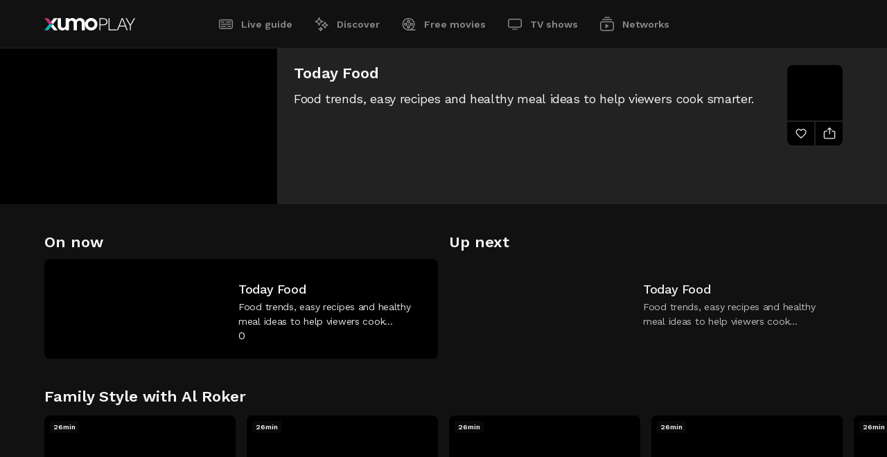

--- FILE ---
content_type: text/html; charset=utf-8
request_url: https://play.xumo.com/networks/today-all-day/99991245/XM0GE4X9G6J6B3
body_size: 35555
content:
<!DOCTYPE html><html lang="en"><head><meta charSet="utf-8"/><link rel="preconnect" href="https://image.xumo.com/v1"/><link rel="dns-prefetch" href="https://image.xumo.com/v1"/><link rel="preconnect" href="https://fonts.googleapis.com"/><link rel="preconnect" href="https://fonts.gstatic.com" crossorigin="true"/><link rel="shortcut icon" type="image/ico" href="/favicons/favicon.ico"/><meta name="keywords" content=""/><meta name="copyright" content="Xumo Play"/><meta name="language" content="EN"/><meta name="robots" content="index,follow"/><meta property="og:site_name" content="Xumo Play"/><meta property="og:image:width" content="900"/><meta name="twitter:site" content="@xumoplay"/><meta name="twitter:creator" content="@xumoplay"/><meta name="twitter:card" content="summary_large_image"/><script type="application/ld+json">{"@context":"https://schema.org","@type":"Organization","url":"https://play.xumo.com","logo":"https://play.xumo.com/favicons/favicon-196x196.png"}</script><meta name="format-detection" content="telephone=no"/><meta name="viewport" content="width=device-width, initial-scale=1"/><link rel="apple-touch-icon-precomposed" sizes="57x57" href="/favicons/apple-touch-icon-57x57.png"/><link rel="apple-touch-icon-precomposed" sizes="60x60" href="/favicons/apple-touch-icon-60x60.png"/><link rel="apple-touch-icon-precomposed" sizes="72x72" href="/favicons/apple-touch-icon-72x72.png"/><link rel="apple-touch-icon-precomposed" sizes="76x76" href="/favicons/apple-touch-icon-76x76.png"/><link rel="apple-touch-icon-precomposed" sizes="114x114" href="/favicons/apple-touch-icon-114x114.png"/><link rel="apple-touch-icon-precomposed" sizes="120x120" href="/favicons/apple-touch-icon-120x120.png"/><link rel="apple-touch-icon-precomposed" sizes="144x144" href="/favicons/apple-touch-icon-144x144.png"/><link rel="apple-touch-icon-precomposed" sizes="152x152" href="/favicons/apple-touch-icon-152x152.png"/><link rel="apple-touch-icon" sizes="180x180" href="/favicons/apple-touch-icon-180x180.png"/><link rel="icon" sizes="196x196" href="/favicons/favicon-196x196.png"/><link rel="icon" sizes="128x128" href="/favicons/favicon-128x128.png"/><link rel="icon" sizes="96x96" href="/favicons/favicon-96x96.png"/><link rel="icon" sizes="16x16 32x32" href="/favicons/favicon.ico"/><meta name="msapplication-TileColor" content="#FFFFFF"/><meta name="msapplication-TileImage" content="/favicons/mstile-150x150.png"/><meta name="msapplication-square70x70logo" content="/favicons/mstile-70x70.png"/><meta name="msapplication-square150x150logo" content="/favicons/mstile-150x150.png"/><meta name="msapplication-wide310x150logo" content="/favicons/mstile-310x150.png"/><meta name="msapplication-square310x310logo" content="/favicons/mstile-310x310.png"/><meta name="theme-color" content="#111111"/><meta name="google-play-app" content="app-id=com.xumo.xumo"/><meta http-equiv="X-UA-Compatible" content="IE=edge"/><title>TODAY in 30 - August 27: Terror attacks in Kabul, Capitol officer speaks out - TODAY All Day | Xumo Play</title><link rel="canonical" href="https://play.xumo.com/networks/today-all-day/99991245/XM0GE4X9G6J6B3"/><meta property="og:title" content="TODAY in 30 - August 27: Terror attacks in Kabul, Capitol officer speaks out - TODAY All Day"/><meta name="twitter:title" content="TODAY in 30 - August 27: Terror attacks in Kabul, Capitol officer speaks out - TODAY All Day"/><meta property="og:url" content="https://play.xumo.com/networks/today-all-day/99991245/XM0GE4X9G6J6B3"/><meta name="description" content="TODAY in 30 brings you everything you love about our show in a quick half hour. ISIS-K claims responsibility for the explosions outside Kabul. And the Capitol Hill police officer who shot Ashli Babbitt speaks out."/><meta property="og:description" content="TODAY in 30 brings you everything you love about our show in a quick half hour. ISIS-K claims responsibility for the explosions outside Kabul. And the Capitol Hill police officer who shot Ashli Babbitt speaks out."/><meta name="twitter:description" content="TODAY in 30 brings you everything you love about our show in a quick half hour. ISIS-K claims responsibility for the explosions outside Kabul. And the Capitol Hill police officer who shot Ashli Babbitt speaks out."/><meta property="og:type" content="video.other"/><meta property="og:image" content="https://image.xumo.com/v1/assets/asset/XM0GE4X9G6J6B3/600x337.webp"/><meta name="twitter:image" content="https://image.xumo.com/v1/assets/asset/XM0GE4X9G6J6B3/600x337.webp"/><meta itemProp="name" content="TODAY in 30 - August 27: Terror attacks in Kabul, Capitol officer speaks out - TODAY All Day"/><meta itemProp="image" content="https://image.xumo.com/v1/assets/asset/XM0GE4X9G6J6B3/600x337.webp"/><script type="application/ld+json">{"@context":"https://schema.org","@type":"VideoObject","name":"TODAY in 30 - August 27: Terror attacks in Kabul, Capitol officer speaks out - TODAY All Day","description":"TODAY in 30 brings you everything you love about our show in a quick half hour. ISIS-K claims responsibility for the explosions outside Kabul. And the Capitol Hill police officer who shot Ashli Babbitt speaks out.","thumbnailUrl":"https://image.xumo.com/v1/assets/asset/XM0GE4X9G6J6B3/600x337.webp","uploadDate":"2021-08-27T17:55:09.000Z","duration":"PT24M54S","regionsAllowed":"US"}</script><meta name="next-head-count" content="54"/><link rel="preconnect" href="https://fonts.gstatic.com" crossorigin /><link rel="preload" href="/_next/static/css/a2817e14173d8c79.css" as="style"/><link rel="stylesheet" href="/_next/static/css/a2817e14173d8c79.css" data-n-g=""/><link rel="preload" href="/_next/static/css/bc51f7040acf53fe.css" as="style"/><link rel="stylesheet" href="/_next/static/css/bc51f7040acf53fe.css" data-n-p=""/><link rel="preload" href="/_next/static/css/c6307ea027bf5b71.css" as="style"/><link rel="stylesheet" href="/_next/static/css/c6307ea027bf5b71.css" data-n-p=""/><noscript data-n-css=""></noscript><script defer="" nomodule="" src="/_next/static/chunks/polyfills-c67a75d1b6f99dc8.js"></script><script id="script-cmp-head-autoblock" src="https://cdn.cookielaw.org/consent/f37963e2-569a-465b-a443-80c51aad344a/OtAutoBlock.js" defer="" data-nscript="beforeInteractive"></script><script id="script-cmp-head-stub" src="https://cdn.cookielaw.org/scripttemplates/otSDKStub.js" charSet="UTF-8" data-document-language="true" data-domain-script="f37963e2-569a-465b-a443-80c51aad344a" defer="" data-nscript="beforeInteractive"></script><script src="/_next/static/chunks/webpack-35e93ef420b24d20.js" defer=""></script><script src="/_next/static/chunks/framework-8d0e2d5e5f17d375.js" defer=""></script><script src="/_next/static/chunks/main-ac7408cfe69bdf8a.js" defer=""></script><script src="/_next/static/chunks/pages/_app-2e7cd29def643d8a.js" defer=""></script><script src="/_next/static/chunks/551-488a7ed0647bdd8c.js" defer=""></script><script src="/_next/static/chunks/198-3cb3224a7d667739.js" defer=""></script><script src="/_next/static/chunks/199-d52cbe2db2ceff10.js" defer=""></script><script src="/_next/static/chunks/230-bfbf13a02ad8a2a2.js" defer=""></script><script src="/_next/static/chunks/253-cef7e2da862fc7c3.js" defer=""></script><script src="/_next/static/chunks/741-d93a4acf3c7f3eac.js" defer=""></script><script src="/_next/static/chunks/684-59b6ed4344b6f3a9.js" defer=""></script><script src="/_next/static/chunks/857-1d02d7bc80a0794d.js" defer=""></script><script src="/_next/static/chunks/306-3215272a0ea404bc.js" defer=""></script><script src="/_next/static/chunks/453-1a60b414128b94ab.js" defer=""></script><script src="/_next/static/chunks/pages/networks/%5B...slug%5D-7006fe4c2c06c478.js" defer=""></script><script src="/_next/static/5prFA4cmiQMMUxXml7aet/_buildManifest.js" defer=""></script><script src="/_next/static/5prFA4cmiQMMUxXml7aet/_ssgManifest.js" defer=""></script><style data-href="https://fonts.googleapis.com/css2?family=Work+Sans:wght@400;500;600;700&display=swap">@font-face{font-family:'Work Sans';font-style:normal;font-weight:400;font-display:swap;src:url(https://fonts.gstatic.com/l/font?kit=QGY_z_wNahGAdqQ43RhVcIgYT2Xz5u32K0nXNis&skey=a19f1b3d756da88c&v=v24) format('woff')}@font-face{font-family:'Work Sans';font-style:normal;font-weight:500;font-display:swap;src:url(https://fonts.gstatic.com/l/font?kit=QGY_z_wNahGAdqQ43RhVcIgYT2Xz5u32K3vXNis&skey=a19f1b3d756da88c&v=v24) format('woff')}@font-face{font-family:'Work Sans';font-style:normal;font-weight:600;font-display:swap;src:url(https://fonts.gstatic.com/l/font?kit=QGY_z_wNahGAdqQ43RhVcIgYT2Xz5u32K5fQNis&skey=a19f1b3d756da88c&v=v24) format('woff')}@font-face{font-family:'Work Sans';font-style:normal;font-weight:700;font-display:swap;src:url(https://fonts.gstatic.com/l/font?kit=QGY_z_wNahGAdqQ43RhVcIgYT2Xz5u32K67QNis&skey=a19f1b3d756da88c&v=v24) format('woff')}@font-face{font-family:'Work Sans';font-style:normal;font-weight:400;font-display:swap;src:url(https://fonts.gstatic.com/s/worksans/v24/QGYsz_wNahGAdqQ43Rh_c6DptfpA4cD3.woff2) format('woff2');unicode-range:U+0102-0103,U+0110-0111,U+0128-0129,U+0168-0169,U+01A0-01A1,U+01AF-01B0,U+0300-0301,U+0303-0304,U+0308-0309,U+0323,U+0329,U+1EA0-1EF9,U+20AB}@font-face{font-family:'Work Sans';font-style:normal;font-weight:400;font-display:swap;src:url(https://fonts.gstatic.com/s/worksans/v24/QGYsz_wNahGAdqQ43Rh_cqDptfpA4cD3.woff2) format('woff2');unicode-range:U+0100-02BA,U+02BD-02C5,U+02C7-02CC,U+02CE-02D7,U+02DD-02FF,U+0304,U+0308,U+0329,U+1D00-1DBF,U+1E00-1E9F,U+1EF2-1EFF,U+2020,U+20A0-20AB,U+20AD-20C0,U+2113,U+2C60-2C7F,U+A720-A7FF}@font-face{font-family:'Work Sans';font-style:normal;font-weight:400;font-display:swap;src:url(https://fonts.gstatic.com/s/worksans/v24/QGYsz_wNahGAdqQ43Rh_fKDptfpA4Q.woff2) format('woff2');unicode-range:U+0000-00FF,U+0131,U+0152-0153,U+02BB-02BC,U+02C6,U+02DA,U+02DC,U+0304,U+0308,U+0329,U+2000-206F,U+20AC,U+2122,U+2191,U+2193,U+2212,U+2215,U+FEFF,U+FFFD}@font-face{font-family:'Work Sans';font-style:normal;font-weight:500;font-display:swap;src:url(https://fonts.gstatic.com/s/worksans/v24/QGYsz_wNahGAdqQ43Rh_c6DptfpA4cD3.woff2) format('woff2');unicode-range:U+0102-0103,U+0110-0111,U+0128-0129,U+0168-0169,U+01A0-01A1,U+01AF-01B0,U+0300-0301,U+0303-0304,U+0308-0309,U+0323,U+0329,U+1EA0-1EF9,U+20AB}@font-face{font-family:'Work Sans';font-style:normal;font-weight:500;font-display:swap;src:url(https://fonts.gstatic.com/s/worksans/v24/QGYsz_wNahGAdqQ43Rh_cqDptfpA4cD3.woff2) format('woff2');unicode-range:U+0100-02BA,U+02BD-02C5,U+02C7-02CC,U+02CE-02D7,U+02DD-02FF,U+0304,U+0308,U+0329,U+1D00-1DBF,U+1E00-1E9F,U+1EF2-1EFF,U+2020,U+20A0-20AB,U+20AD-20C0,U+2113,U+2C60-2C7F,U+A720-A7FF}@font-face{font-family:'Work Sans';font-style:normal;font-weight:500;font-display:swap;src:url(https://fonts.gstatic.com/s/worksans/v24/QGYsz_wNahGAdqQ43Rh_fKDptfpA4Q.woff2) format('woff2');unicode-range:U+0000-00FF,U+0131,U+0152-0153,U+02BB-02BC,U+02C6,U+02DA,U+02DC,U+0304,U+0308,U+0329,U+2000-206F,U+20AC,U+2122,U+2191,U+2193,U+2212,U+2215,U+FEFF,U+FFFD}@font-face{font-family:'Work Sans';font-style:normal;font-weight:600;font-display:swap;src:url(https://fonts.gstatic.com/s/worksans/v24/QGYsz_wNahGAdqQ43Rh_c6DptfpA4cD3.woff2) format('woff2');unicode-range:U+0102-0103,U+0110-0111,U+0128-0129,U+0168-0169,U+01A0-01A1,U+01AF-01B0,U+0300-0301,U+0303-0304,U+0308-0309,U+0323,U+0329,U+1EA0-1EF9,U+20AB}@font-face{font-family:'Work Sans';font-style:normal;font-weight:600;font-display:swap;src:url(https://fonts.gstatic.com/s/worksans/v24/QGYsz_wNahGAdqQ43Rh_cqDptfpA4cD3.woff2) format('woff2');unicode-range:U+0100-02BA,U+02BD-02C5,U+02C7-02CC,U+02CE-02D7,U+02DD-02FF,U+0304,U+0308,U+0329,U+1D00-1DBF,U+1E00-1E9F,U+1EF2-1EFF,U+2020,U+20A0-20AB,U+20AD-20C0,U+2113,U+2C60-2C7F,U+A720-A7FF}@font-face{font-family:'Work Sans';font-style:normal;font-weight:600;font-display:swap;src:url(https://fonts.gstatic.com/s/worksans/v24/QGYsz_wNahGAdqQ43Rh_fKDptfpA4Q.woff2) format('woff2');unicode-range:U+0000-00FF,U+0131,U+0152-0153,U+02BB-02BC,U+02C6,U+02DA,U+02DC,U+0304,U+0308,U+0329,U+2000-206F,U+20AC,U+2122,U+2191,U+2193,U+2212,U+2215,U+FEFF,U+FFFD}@font-face{font-family:'Work Sans';font-style:normal;font-weight:700;font-display:swap;src:url(https://fonts.gstatic.com/s/worksans/v24/QGYsz_wNahGAdqQ43Rh_c6DptfpA4cD3.woff2) format('woff2');unicode-range:U+0102-0103,U+0110-0111,U+0128-0129,U+0168-0169,U+01A0-01A1,U+01AF-01B0,U+0300-0301,U+0303-0304,U+0308-0309,U+0323,U+0329,U+1EA0-1EF9,U+20AB}@font-face{font-family:'Work Sans';font-style:normal;font-weight:700;font-display:swap;src:url(https://fonts.gstatic.com/s/worksans/v24/QGYsz_wNahGAdqQ43Rh_cqDptfpA4cD3.woff2) format('woff2');unicode-range:U+0100-02BA,U+02BD-02C5,U+02C7-02CC,U+02CE-02D7,U+02DD-02FF,U+0304,U+0308,U+0329,U+1D00-1DBF,U+1E00-1E9F,U+1EF2-1EFF,U+2020,U+20A0-20AB,U+20AD-20C0,U+2113,U+2C60-2C7F,U+A720-A7FF}@font-face{font-family:'Work Sans';font-style:normal;font-weight:700;font-display:swap;src:url(https://fonts.gstatic.com/s/worksans/v24/QGYsz_wNahGAdqQ43Rh_fKDptfpA4Q.woff2) format('woff2');unicode-range:U+0000-00FF,U+0131,U+0152-0153,U+02BB-02BC,U+02C6,U+02DA,U+02DC,U+0304,U+0308,U+0329,U+2000-206F,U+20AC,U+2122,U+2191,U+2193,U+2212,U+2215,U+FEFF,U+FFFD}</style></head><body><div id="__next"><div class="site-wrapper pageType-network"><header><span class="header-inner"><div class="logo"><a class="" aria-current="false" title="Xumo Play" aria-label="Home" href="/live-guide"><svg viewBox="0 0 131 18"><path d="M6.8852 9.00001L0 17.6479H5.38081L9.57561 12.3792L12.266 9.00001H6.8852Z" fill="#05B2B6"></path><path d="M9.57561 5.62085L5.38081 0.352152H0L6.8852 9.00001H12.266L9.57561 5.62085Z" fill="#BB2E76"></path><path d="M67.6219 0C62.6513 0 58.6219 4.02945 58.6219 9.00001C58.6219 13.9706 62.6513 18 67.6219 18C72.5924 18 76.6219 13.9706 76.6219 9.00001C76.6219 4.02945 72.5924 0 67.6219 0ZM67.6219 13.7724C64.9861 13.7724 62.8494 11.6357 62.8494 9C62.8494 6.36427 64.9861 4.22757 67.6219 4.22757C70.2576 4.22757 72.3943 6.36427 72.3943 9C72.3943 11.6357 70.2576 13.7724 67.6219 13.7724ZM58.6219 7.1504V17.6479H53.8881V7.15268C53.8881 5.29413 52.3558 3.78748 50.4655 3.78748C48.5752 3.78748 47.0429 5.29413 47.0429 7.15268L47.0429 17.6479H42.3092V7.15268C42.3092 5.29413 40.7768 3.78748 38.8865 3.78748C36.9963 3.78748 35.464 5.29409 35.4639 7.15261V17.6479H30.8522L30.7302 15.7867C29.5067 17.1504 27.7816 18 25.8701 18C23.6258 18 21.6387 16.8289 20.4185 15.0298C19.6211 13.8541 19.1512 12.4103 19.1512 10.8496V0.352141H23.8849V10.8473C23.8849 12.7059 25.4173 14.2125 27.3076 14.2125C29.1978 14.2125 30.7301 12.7059 30.7302 10.8474V0.352141H35.3419L35.4639 2.21327C36.6874 0.849579 38.4125 0 40.324 0C42.5683 0 44.5554 1.17106 45.7756 2.97024C47.0636 1.17106 49.1611 0 51.5299 0C55.4467 0 58.6219 3.20134 58.6219 7.1504ZM9.57561 12.3792L12.266 9.00001L19.1512 17.6479H13.7704L9.57561 12.3792ZM13.7704 0.352153L19.1512 0.352141L12.266 9.00001L9.57561 5.62085L13.7704 0.352153ZM88.3461 0.967976C87.4723 0.557697 86.4331 0.352141 85.2276 0.352141H79.4887V17.6479H80.7989V10.4937H85.2276C86.4331 10.4937 87.4723 10.2886 88.3461 9.87788C89.2195 9.46761 89.8963 8.88657 90.377 8.13521C90.8573 7.38426 91.0976 6.47566 91.0976 5.40983C91.0976 4.3616 90.8573 3.46201 90.377 2.71065C89.8963 1.95969 89.2195 1.37866 88.3461 0.967976ZM88.5295 8.25313C87.7434 8.92589 86.5903 9.26205 85.0704 9.26205H80.7989V1.5576H85.0704C86.5903 1.5576 87.7434 1.89418 88.5295 2.56652C89.3157 3.23927 89.7088 4.18717 89.7088 5.40983C89.7088 6.6329 89.3157 7.58081 88.5295 8.25313ZM94.0272 16.4424H104.404V17.6479H92.7169V0.352141H94.0272V16.4424ZM111.713 0.352141L104.795 17.6479H106.184L108.359 12.2233H116.613L118.788 17.6479H120.177L113.259 0.352141H111.713ZM108.83 11.0178L112.473 1.63621L116.142 11.0178H108.83ZM130.885 0.352141L124.753 10.913V17.6479H123.442V10.913L117.31 0.352141H118.856L122.237 6.27462L124.098 9.55032L125.958 6.27462L129.339 0.352141H130.885Z" fill="white"></path></svg><span class="logo-loader"><span></span><svg viewBox="0 0 19 18"><clipPath id="oPath"><path d="M9.62186 0C4.6513 0 0.621857 4.02945 0.621857 9.00001C0.621857 13.9706 4.6513 18 9.62186 18C14.5924 18 18.6219 13.9706 18.6219 9.00001C18.6219 4.02944 14.5924 0 9.62186 0ZM9.62186 13.7724C6.98612 13.7724 4.84943 11.6357 4.84943 9C4.84943 6.36426 6.98612 4.22757 9.62186 4.22757C12.2576 4.22757 14.3943 6.36427 14.3943 9C14.3943 11.6357 12.2576 13.7724 9.62186 13.7724Z" fill="white"></path></clipPath></svg></span></a></div><nav class="header-nav" aria-label="menu"><ul><li><a class="" aria-current="false" href="/live-guide"><span class="svgPlaceholder"><svg viewBox="0 0 24 24"><path d="M19,6.5c.82843,0,1.5,.67157,1.5,1.5v8c0,.82843-.67157,1.5-1.5,1.5H5c-.82843,0-1.5-.67157-1.5-1.5V8c0-.82843,.67157-1.5,1.5-1.5h14Zm0-1.5H5c-1.65685,0-3,1.34315-3,3v8c0,1.65685,1.34315,3,3,3h14c1.65685,0,3-1.34315,3-3V8c0-1.65685-1.34315-3-3-3m0,11h-4.65v-1.5h4.65v1.5Zm-7,0H5v-1.5h7v1.5Zm7-3.22H5v-1.5h14v1.5Zm0-3.22h-7v-1.56h7v1.56Zm-9.38,0H5v-1.56h4.62v1.56Z"></path></svg><svg viewBox="0 0 24 24"><path d="M19,5H5c-1.65685,0-3,1.34315-3,3v8c0,1.65685,1.34315,3,3,3h14c1.65685,0,3-1.34315,3-3V8c0-1.65685-1.34315-3-3-3m-14,3h4.62v1.5H5v-1.5Zm7,8H5v-1.5h7v1.5Zm7,0h-4.65v-1.5h4.65v1.5Zm0-3.22H5v-1.5h14v1.5Zm0-3.22h-7v-1.56h7v1.56Z"></path></svg></span>Live guide</a></li><li><a class="" aria-current="false" href="/discover"><span class="svgPlaceholder"><svg viewBox="0 0 24 24"><path d="M9.15 14H7.65C7.64736 12.6084 7.09338 11.2746 6.10939 10.2906C5.1254 9.30661 3.79157 8.75264 2.4 8.75V7.25C3.79157 7.24736 5.1254 6.69338 6.10939 5.70939C7.09338 4.7254 7.64736 3.39157 7.65 2H9.15C9.15264 3.39157 9.70662 4.7254 10.6906 5.70939C11.6746 6.69338 13.0084 7.24736 14.4 7.25V8.75C13.0084 8.75264 11.6746 9.30661 10.6906 10.2906C9.70662 11.2746 9.15264 12.6084 9.15 14ZM5.49 8C6.74086 8.64125 7.75875 9.65914 8.4 10.91C9.04125 9.65914 10.0591 8.64125 11.31 8C10.0591 7.35875 9.04125 6.34086 8.4 5.09C7.75875 6.34086 6.74086 7.35875 5.49 8ZM17.62 18H16.12C16.12 16.9391 15.6986 15.9217 14.9484 15.1716C14.1983 14.4214 13.1809 14 12.12 14V12.5C13.1809 12.5 14.1983 12.0786 14.9484 11.3284C15.6986 10.5783 16.12 9.56087 16.12 8.5H17.62C17.62 9.56087 18.0414 10.5783 18.7916 11.3284C19.5417 12.0786 20.5591 12.5 21.62 12.5V14C20.5591 14 19.5417 14.4214 18.7916 15.1716C18.0414 15.9217 17.62 16.9391 17.62 18ZM14.9 13.27C15.729 13.7517 16.4183 14.441 16.9 15.27C17.3817 14.441 18.0709 13.7517 18.9 13.27C18.0695 12.7902 17.3798 12.1005 16.9 11.27C16.4202 12.1005 15.7305 12.7902 14.9 13.27ZM11.62 22H10.12C10.12 21.4033 9.88295 20.831 9.46099 20.409C9.03903 19.9871 8.46674 19.75 7.87 19.75V18.25C8.46674 18.25 9.03903 18.0129 9.46099 17.591C9.88295 17.169 10.12 16.5967 10.12 16H11.62C11.62 16.5967 11.8571 17.169 12.279 17.591C12.701 18.0129 13.2733 18.25 13.87 18.25V19.75C13.2733 19.75 12.701 19.9871 12.279 20.409C11.8571 20.831 11.62 21.4033 11.62 22ZM10.11 19C10.3969 19.2136 10.6526 19.466 10.87 19.75C11.0811 19.464 11.334 19.2111 11.62 19C11.334 18.7889 11.0811 18.536 10.87 18.25C10.6526 18.534 10.3969 18.7864 10.11 19Z"></path></svg><svg viewBox="0 0 24 24"><path d="M8.4 14H7.65C7.64736 12.6084 7.09339 11.2746 6.10939 10.2906C5.1254 9.30661 3.79158 8.75264 2.4 8.75V8V7.25C3.79158 7.24736 5.1254 6.69338 6.10939 5.70939C7.09339 4.7254 7.64736 3.39157 7.65 2H9.15C9.15264 3.39157 9.70662 4.7254 10.6906 5.70939C11.6746 6.69338 13.0084 7.24736 14.4 7.25V8.75C13.0084 8.75264 11.6746 9.30661 10.6906 10.2906C9.70662 11.2746 9.15264 12.6084 9.15 14H8.4ZM21.6 13.27V12.52C20.5391 12.52 19.5217 12.0986 18.7716 11.3484C18.0214 10.5983 17.6 9.58087 17.6 8.52H16.1C16.1 9.58087 15.6786 10.5983 14.9284 11.3484C14.1783 12.0986 13.1609 12.52 12.1 12.52V13.27V14C13.1609 14 14.1783 14.4214 14.9284 15.1716C15.6786 15.9217 16.1 16.9391 16.1 18H17.6C17.6 16.9391 18.0214 15.9217 18.7716 15.1716C19.5217 14.4214 20.5391 14 21.6 14V13.25V13.27ZM11.62 16H10.12C10.12 16.5967 9.88295 17.169 9.46099 17.591C9.03903 18.0129 8.46674 18.25 7.87 18.25V19V19.75C8.46674 19.75 9.03903 19.9871 9.46099 20.409C9.88295 20.831 10.12 21.4033 10.12 22H11.62C11.62 21.4033 11.8571 20.831 12.279 20.409C12.701 19.9871 13.2733 19.75 13.87 19.75V18.25C13.2733 18.25 12.701 18.0129 12.279 17.591C11.8571 17.169 11.62 16.5967 11.62 16Z"></path></svg></span>Discover</a></li><li><a class="" aria-current="false" href="/free-movies"><span class="svgPlaceholder"><svg viewBox="0 0 24 24"><path d="M11.5,10.29c1.29787,0,2.35-1.05213,2.35-2.35s-1.05213-2.35-2.35-2.35-2.35,1.05213-2.35,2.35,1.05213,2.35,2.35,2.35h0m0-3.2c.46944,0,.85,.38056,.85,.85s-.38056,.85-.85,.85-.85-.38056-.85-.85c.00055-.46921,.38079-.84945,.85-.85m-4.06,2.56c-1.29787,0-2.35,1.05213-2.35,2.35s1.05213,2.35,2.35,2.35,2.35-1.05213,2.35-2.35-1.05213-2.35-2.35-2.35h0Zm0,3.2c-.46944,0-.85-.38056-.85-.85,0-.46944,.38056-.85,.85-.85s.85,.38056,.85,.85h0c-.00055,.46921-.38079,.84945-.85,.85m6.41,3.21c0-1.29787-1.05213-2.35-2.35-2.35s-2.35,1.05213-2.35,2.35,1.05213,2.35,2.35,2.35,2.35-1.05213,2.35-2.35h0m-3.2,0c0-.46944,.38056-.85,.85-.85s.85,.38056,.85,.85-.38056,.85-.85,.85c-.46921-.00055-.84945-.38079-.85-.85m4.91-1.71c1.29786,.00551,2.35445-1.04214,2.35996-2.34,.00551-1.29786-1.04214-2.35445-2.34-2.35996-1.29784-.00551-2.35442,1.04212-2.35996,2.33996v.01c-.00001,1.29397,1.04604,2.34449,2.34,2.35m0-3.2c.46941-.00549,.85439,.37059,.85988,.84,.00549,.46941-.37059,.85439-.84,.85988-.46936,.00549-.85433-.37052-.85988-.83988v-.01c-.00058-.46579,.37424-.84506,.84-.85m-4.06,.06c.43631,0,.79,.35369,.79,.79s-.35369,.79-.79,.79-.79-.35369-.79-.79h0c0-.43631,.35369-.79,.79-.79m10,8.28h-5c4.13661-2.75589,5.2559-8.34337,2.50001-12.47998C16.24411,2.87341,10.65663,1.75412,6.52002,4.51001,2.38341,7.26591,1.26412,12.85338,4.02002,16.98999c1.667,2.50217,4.47337,4.00666,7.47998,4.01001h10v-1.51ZM4,12c-.00405-4.14213,3.35053-7.50328,7.49266-7.50733s7.50328,3.35053,7.50733,7.49266c.00398,4.06708-3.23436,7.39621-7.29999,7.50467h-.2c-4.13823,0-7.49448-3.35177-7.5-7.49"></path></svg><svg viewBox="0 0 24 24"><path d="M17.71,18.5c3.58984-3.43795,3.71298-9.13511,.27502-12.72495-3.43795-3.58984-9.13511-3.71298-12.72495-.27502-3.58984,3.43795-3.71298,9.13511-.27502,12.72495,1.70122,1.77638,4.05534,2.77911,6.51495,2.77502h10v-2.5h-3.79ZM7.44,14c-1.10457,0-2-.89543-2-2s.89543-2,2-2,2,.89543,2,2-.89543,2-2,2h0Zm4.06,4.06c-1.10457,0-2-.89543-2-2s.89543-2,2-2,2,.89543,2,2-.89543,2-2,2m-.79-6.06c0-.43631,.35369-.79,.79-.79s.79,.35369,.79,.79-.35369,.79-.79,.79h0c-.43631,0-.79-.35369-.79-.79m.79-2.06c-1.10457,0-2-.89543-2-2s.89543-2,2-2,2,.89543,2,2-.89543,2-2,2m4.06,4.06c-1.10457,0-2-.89543-2-2s.89543-2,2-2,2,.89543,2,2-.89543,2-2,2h0Z"></path></svg></span>Free movies</a></li><li><a class="" aria-current="false" href="/tv-shows"><span class="svgPlaceholder"><svg viewBox="0 0 24 24"><path d="M8,18.38h8v1.49H8v-1.49ZM19,5.62H5c-.82843,0-1.5,.67157-1.5,1.5v7c0,.82843,.67157,1.5,1.5,1.5h14c.82843,0,1.5-.67157,1.5-1.5V7.12c0-.82843-.67157-1.5-1.5-1.5m0-1.5c1.65685,0,3,1.34315,3,3v7c0,1.65685-1.34315,3-3,3H5c-1.65685,0-3-1.34315-3-3V7.12c0-1.65685,1.34315-3,3-3h14Z"></path></svg><svg viewBox="0 0 24 24"><path d="M8,18h8v2H8v-2ZM19,4H5c-1.65685,0-3,1.34315-3,3v7c0,1.65685,1.34315,3,3,3h14c1.65685,0,3-1.34315,3-3V7c0-1.65685-1.34315-3-3-3"></path></svg></span>TV shows</a></li><li><a class="" aria-current="false" href="/networks"><span class="svgPlaceholder"><svg viewBox="0 0 24 24"><path d="M19,9.13c.82843,0,1.5,.67157,1.5,1.5v8c0,.82843-.67157,1.5-1.5,1.5H5c-.82843,0-1.5-.67157-1.5-1.5V10.63c0-.82843,.67157-1.5,1.5-1.5h14Zm0-1.5H5c-1.65685,0-3,1.34315-3,3v8c0,1.65685,1.34315,3,3,3h14c1.65685,0,3-1.34315,3-3V10.63c0-1.65685-1.34315-3-3-3m-9.26,3.75v6.5l5-3.25-5-3.25Zm9.26-6.76H5v1.5h14v-1.5Zm-3.16-3h-7.68v1.5h7.67l.01-1.5Z"></path></svg><svg viewBox="0 0 24 24"><path d="M19,7.63H5c-1.65685,0-3,1.34315-3,3v8c0,1.65685,1.34315,3,3,3h14c1.65685,0,3-1.34315,3-3V10.63c0-1.65685-1.34315-3-3-3h0Zm-9.26,10.25v-6.5l5,3.25-5,3.25ZM19,6.12H5v-1.5h14v1.5Zm-3.16-3h-7.68V1.62h7.67l.01,1.5Z"></path></svg></span>Networks</a></li></ul><span class="activeBar"></span></nav></span></header><main class="pageType-network"><h1 class="noShow">Free movies</h1><div class="epgPlayer-outer"><div class="epgPlayer"><div class="epgPlayer-inner"><div class="epgPlayer-player"></div><div class="epgCurrent"><span class="epgCurrent-meta"><span class="epgCurrent-title">Today Food</span><span class="epgCurrent-desc">Food trends, easy recipes and healthy meal ideas to help viewers cook smarter.</span><span class="epgCurrent-time"></span><div class="epgCurrent-buttonBar"></div></span><span class="epgCurrent-channelBlock"><span class="epgCurrent-channel"><img data-sizes="auto" data-srcset="https://image.xumo.com/v1/channels/channel/99991245/80x80.webp?type=color_onBlack 80w,
                    https://image.xumo.com/v1/channels/channel/99991245/160x160.webp?type=color_onBlack 160w,
                    https://image.xumo.com/v1/channels/channel/99991245/240x240.webp?type=color_onBlack 240w" data-src="https://image.xumo.com/v1/channels/channel/99991245/80x80.webp?type=color_onBlack" alt="TODAY All Day" class="lazyload"/></span><span title="Add To Favorites" class="epgCurrent-favButton"><svg viewBox="0 0 24 24"><path d="M12,20.56l-.53-.56c-.93-.94-1.93-1.82-2.9-2.68-2.86-2.51-5.57-4.9-5.57-7.98-.14263-2.35216,1.27055-4.52066,3.48-5.34,1.95966-.63771,4.11134-.0842,5.52,1.42,1.40866-1.5042,3.56034-2.05771,5.52-1.42,2.20945,.81934,3.62263,2.98784,3.48,5.34,0,3.08-2.71,5.47-5.57,8-1,.86-2,1.74-2.9,2.68l-.53,.54Zm-3.88-15.31c-.3811,.00296-.75925,.06711-1.12,.19-1.60971,.59714-2.62949,2.18799-2.5,3.9,0,2.4,2.35,4.48,5.07,6.89,.8,.71,1.63,1.44,2.43,2.22,.8-.78,1.63-1.51,2.43-2.22,2.72-2.41,5.07-4.49,5.07-6.89,.12949-1.71201-.89029-3.30286-2.5-3.9-1.62827-.48369-3.38446,.11373-4.38,1.49l-.22,.29h-.44c-.25986,.00079-.50472-.12164-.66-.33-.75589-1.00129-1.92593-1.6047-3.18-1.64"></path></svg></span><span title="Share" class="epgCurrent-shareButton"><svg viewBox="0 0 24 24" aria-hidden="true"><path d="M22,10v8c0,1.65685-1.34315,3-3,3H5c-1.65685,0-3-1.34315-3-3V10c0-1.65685,1.34315-3,3-3h3v1.5h-3c-.82843,0-1.5,.67157-1.5,1.5v8c0,.82843,.67157,1.5,1.5,1.5h14c.82843,0,1.5-.67157,1.5-1.5V10c0-.82843-.67157-1.5-1.5-1.5h-3v-1.5h3c1.65685,0,3,1.34315,3,3m-6-5L12,1l-4,4,1.06,1,2.19-2.2V12.99h1.5V3.81l2.25,2.19,1-1Z"></path></svg><span class="share-tip "><span class="share-tip-inner"><span class="share-tip-facebook" aria-label="Share to Facebook"><svg viewBox="0 0 24 24"><path d="M21 12C20.9997 10.2801 20.5066 8.59631 19.5791 7.14794C18.6516 5.69958 17.3285 4.54731 15.7665 3.82754C14.2044 3.10777 12.4689 2.85064 10.7652 3.0866C9.06161 3.32257 7.46126 4.04173 6.15366 5.15896C4.84606 6.27619 3.88596 7.7447 3.38702 9.39063C2.88809 11.0366 2.87121 12.791 3.3384 14.4462C3.80558 16.1014 4.73726 17.5882 6.02313 18.7303C7.30901 19.8725 8.89522 20.6223 10.594 20.891V14.6H8.309V12H10.594V10.017C10.5452 9.554 10.5987 9.08593 10.7508 8.64593C10.903 8.20592 11.15 7.80475 11.4744 7.47081C11.7988 7.13687 12.1926 6.87833 12.6281 6.71351C13.0635 6.54868 13.5298 6.48159 13.994 6.517C14.6687 6.5265 15.3419 6.58532 16.008 6.693V8.906H14.872C14.6786 8.88029 14.4819 8.89844 14.2965 8.9591C14.1111 9.01976 13.9417 9.12138 13.8009 9.25642C13.6601 9.39147 13.5514 9.55647 13.4831 9.7392C13.4147 9.92193 13.3884 10.1177 13.406 10.312V12H15.906L15.506 14.6H13.406V20.889C15.5229 20.5542 17.4508 19.475 18.8429 17.8455C20.235 16.216 20.9999 14.1432 21 12Z"></path></svg></span><span class="share-tip-twitter" aria-label="Share to Twitter"><svg viewBox="0 0 24 24"><path d="M13.5286 10.7366L19.5391 3.75H18.1148L12.8959 9.81639L8.72766 3.75H3.92004L10.2233 12.9235L3.92004 20.25H5.3444L10.8556 13.8437L15.2576 20.25H20.0653L13.5283 10.7366H13.5286ZM11.5778 13.0043L10.9391 12.0908L5.85762 4.82224H8.04535L12.1462 10.6882L12.7848 11.6017L18.1154 19.2265H15.9277L11.5778 13.0046V13.0043Z"></path></svg></span><span class="share-tip-copy" aria-label="Copy to Clipboard"><svg viewBox="0 0 24 24"><path d="M8.11,20.25c-2.3967,.01107-4.34888-1.9223-4.361-4.319v-.091c.01269-1.18387,.49039-2.31527,1.33-3.15l1.23-1.23,1.07,1.08-1.229,1.23c-.55548,.5547-.87141,1.30503-.88,2.09-.00513,.75147,.2943,1.47298,.83,2,.51671,.55079,1.24513,.85309,2,.83,.78497-.00859,1.5353-.32452,2.09-.88l3.11-3.11c.55548-.5547,.87141-1.30503,.88-2.09,.01435-.76596-.28136-1.50523-.82-2.05l-.72-.71,1.07-1.08,.72,.72c.82901,.83287,1.28691,1.96499,1.27,3.14-.01096,1.18423-.48893,2.31626-1.33,3.15l-3.1,3.1c-.83473,.83961-1.96613,1.31731-3.15,1.33l-.01,.04Zm3.25-6.1l-.76-.75c-1.11989-1.16248-1.09311-3.01046,.06-4.14l3.11-3.11c1.12609-1.15194,2.97092-1.17874,4.13-.06,.54506,.54128,.84495,1.28198,.83,2.05-.00859,.78497-.32452,1.5353-.88,2.09l-1.23,1.23,1.07,1.08,1.23-1.23c.83771-.83601,1.31507-1.9666,1.33-3.15,.02798-1.17906-.423-2.31915-1.25-3.16-1.75419-1.71865-4.56891-1.6918-6.29,.06l-3.1,3.1c-1.74688,1.72318-1.77369,4.53381-.06,6.29l.75,.75,1.06-1.05Z"></path></svg></span></span></span></span></span></div></div></div></div><div class="networkContainer"><div class="networkOnNowNext"><div class="listHeader"><h2>On now</h2></div><div class="listHeader upNext"><h2>Up next</h2></div><span class="networkOnNowNext-inner"><span class="networkOnNowNext-onNow networkOnNowNext-current" aria-label=" Today Food: Food trends, easy recipes and healthy meal ideas to help viewers cook smarter." tabindex="0" role="button"><span class="networkOnNowNext-img" aria-hidden="true"><span><img data-sizes="auto" data-srcset="https://image.xumo.com/v1/assets/asset/EP038826790025/117x65.webp 117w,
                                https://image.xumo.com/v1/assets/asset/EP038826790025/256x144.webp 256w,
                                https://image.xumo.com/v1/assets/asset/EP038826790025/512x288.webp 512w,
                                https://image.xumo.com/v1/assets/asset/EP038826790025/768x432.webp 768w" data-src="https://image.xumo.com/v1/assets/asset/EP038826790025/117x65.webp" alt="Today Food" class="lazyload" data-onnow="onNow"/></span></span><span class="networkOnNowNext-info" aria-hidden="true"><span class="networkOnNowNext-title">Today Food</span><span class="networkOnNowNext-description">Food trends, easy recipes and healthy meal ideas to help viewers cook smarter.</span>0</span></span><span class="networkOnNowNext-upNext" aria-label=" Today Food: Food trends, easy recipes and healthy meal ideas to help viewers cook smarter." tabindex="-1" role=""><span class="networkOnNowNext-img" aria-hidden="true"><span><img data-sizes="auto" data-srcset="https://image.xumo.com/v1/assets/asset/EP038826790026/117x65.webp 117w,
                                https://image.xumo.com/v1/assets/asset/EP038826790026/256x144.webp 256w,
                                https://image.xumo.com/v1/assets/asset/EP038826790026/512x288.webp 512w,
                                https://image.xumo.com/v1/assets/asset/EP038826790026/768x432.webp 768w" data-src="https://image.xumo.com/v1/assets/asset/EP038826790026/117x65.webp" alt="Today Food" class="lazyload" data-onnow="upNext"/></span></span><span class="networkOnNowNext-info" aria-hidden="true"><span class="networkOnNowNext-title">Today Food</span><span class="networkOnNowNext-description">Food trends, easy recipes and healthy meal ideas to help viewers cook smarter.</span></span></span></span></div><div class="cardList cardListType-title" id="146708"><div class="listHeader"><h2>Family Style with Al Roker</h2></div><button class="cardList-arrow cardList-arrow--prev" aria-hidden="true" aria-label="Previous" tabindex="-1"><svg viewBox="0 0 24 24" aria-hidden="true"><path d="M17.43,15.48l-5.44-5.4-5.45,5.4-1.05-1.04,6.5-6.45,6.5,6.45-1.06,1.04Z"></path></svg></button><ul class="listRow"><li data-index="0" class="card titleCard"><a href="/networks/today-all-day/99991245/XM09W4MYTTTLZN/146708" aria-label="Avocados"><span class="card-image" aria-hidden="true"><img data-sizes="auto" data-srcset="https://image.xumo.com/v1/assets/asset/XM09W4MYTTTLZN/250x140.webp 250w,
                            https://image.xumo.com/v1/assets/asset/XM09W4MYTTTLZN/400x225.webp 400w,
                            https://image.xumo.com/v1/assets/asset/XM09W4MYTTTLZN/600x337.webp 600w,
                            https://image.xumo.com/v1/assets/asset/XM09W4MYTTTLZN/800x450.webp 800w" data-src="https://image.xumo.com/v1/assets/asset/XM09W4MYTTTLZN/250x140.webp" alt="Avocados" class="lazyload"/><span class="card-nowPlaying">Now Playing<svg viewBox="0 0 24 24" aria-hidden="true"><path d="M13.15,19h-2.3V5h2.3v14Zm4.7-3h-2.3V8h2.3v8Zm-9.4,0h-2.3V8h2.3v8Zm14.1-2h-2.3v-4h2.3v4Zm-18.8,0H1.45v-4H3.75v4Z"></path></svg></span><span class="card-duration">26min</span></span><span class="card-info" aria-hidden="true"><span class="card-kebab" title="Video Info"><svg viewBox="0 0 24 24" aria-hidden="true"><path d="M7.1,12c.02787,1.26995-.97903,2.32204-2.24898,2.34991-1.26995,.02787-2.32204-.97903-2.34991-2.24898s.97903-2.32204,2.24898-2.34991l.00091-.00002h.049c1.25498-.01112,2.28299,.99408,2.3,2.249m4.9-2.25c-1.24233,.02761-2.22706,1.05711-2.19944,2.29944,.02761,1.24233,1.05711,2.22706,2.29944,2.19944,1.22264-.02718,2.1997-1.02595,2.2-2.24889-.01647-1.25531-1.04463-2.26112-2.3-2.25m7.2,0c-1.24233,.02761-2.22706,1.05711-2.19945,2.29944,.02761,1.24233,1.05711,2.22706,2.29944,2.19945,1.22264-.02718,2.1997-1.02595,2.2-2.24889-.01647-1.25531-1.04463-2.26112-2.3-2.25"></path></svg></span><span class="card-title">Avocados</span></span></a></li><li data-index="1" class="card titleCard"><a href="/networks/today-all-day/99991245/XM0U0F1Y90FMJ0/146708" aria-label="Civil Rights Movement"><span class="card-image" aria-hidden="true"><img data-sizes="auto" data-srcset="https://image.xumo.com/v1/assets/asset/XM0U0F1Y90FMJ0/250x140.webp 250w,
                            https://image.xumo.com/v1/assets/asset/XM0U0F1Y90FMJ0/400x225.webp 400w,
                            https://image.xumo.com/v1/assets/asset/XM0U0F1Y90FMJ0/600x337.webp 600w,
                            https://image.xumo.com/v1/assets/asset/XM0U0F1Y90FMJ0/800x450.webp 800w" data-src="https://image.xumo.com/v1/assets/asset/XM0U0F1Y90FMJ0/250x140.webp" alt="Civil Rights Movement" class="lazyload"/><span class="card-nowPlaying">Now Playing<svg viewBox="0 0 24 24" aria-hidden="true"><path d="M13.15,19h-2.3V5h2.3v14Zm4.7-3h-2.3V8h2.3v8Zm-9.4,0h-2.3V8h2.3v8Zm14.1-2h-2.3v-4h2.3v4Zm-18.8,0H1.45v-4H3.75v4Z"></path></svg></span><span class="card-duration">26min</span></span><span class="card-info" aria-hidden="true"><span class="card-kebab" title="Video Info"><svg viewBox="0 0 24 24" aria-hidden="true"><path d="M7.1,12c.02787,1.26995-.97903,2.32204-2.24898,2.34991-1.26995,.02787-2.32204-.97903-2.34991-2.24898s.97903-2.32204,2.24898-2.34991l.00091-.00002h.049c1.25498-.01112,2.28299,.99408,2.3,2.249m4.9-2.25c-1.24233,.02761-2.22706,1.05711-2.19944,2.29944,.02761,1.24233,1.05711,2.22706,2.29944,2.19944,1.22264-.02718,2.1997-1.02595,2.2-2.24889-.01647-1.25531-1.04463-2.26112-2.3-2.25m7.2,0c-1.24233,.02761-2.22706,1.05711-2.19945,2.29944,.02761,1.24233,1.05711,2.22706,2.29944,2.19945,1.22264-.02718,2.1997-1.02595,2.2-2.24889-.01647-1.25531-1.04463-2.26112-2.3-2.25"></path></svg></span><span class="card-title">Civil Rights Movement</span></span></a></li><li data-index="2" class="card titleCard"><a href="/networks/today-all-day/99991245/XM0I67RI2OU0XP/146708" aria-label="Pies"><span class="card-image" aria-hidden="true"><img data-sizes="auto" data-srcset="https://image.xumo.com/v1/assets/asset/XM0I67RI2OU0XP/250x140.webp 250w,
                            https://image.xumo.com/v1/assets/asset/XM0I67RI2OU0XP/400x225.webp 400w,
                            https://image.xumo.com/v1/assets/asset/XM0I67RI2OU0XP/600x337.webp 600w,
                            https://image.xumo.com/v1/assets/asset/XM0I67RI2OU0XP/800x450.webp 800w" data-src="https://image.xumo.com/v1/assets/asset/XM0I67RI2OU0XP/250x140.webp" alt="Pies" class="lazyload"/><span class="card-nowPlaying">Now Playing<svg viewBox="0 0 24 24" aria-hidden="true"><path d="M13.15,19h-2.3V5h2.3v14Zm4.7-3h-2.3V8h2.3v8Zm-9.4,0h-2.3V8h2.3v8Zm14.1-2h-2.3v-4h2.3v4Zm-18.8,0H1.45v-4H3.75v4Z"></path></svg></span><span class="card-duration">26min</span></span><span class="card-info" aria-hidden="true"><span class="card-kebab" title="Video Info"><svg viewBox="0 0 24 24" aria-hidden="true"><path d="M7.1,12c.02787,1.26995-.97903,2.32204-2.24898,2.34991-1.26995,.02787-2.32204-.97903-2.34991-2.24898s.97903-2.32204,2.24898-2.34991l.00091-.00002h.049c1.25498-.01112,2.28299,.99408,2.3,2.249m4.9-2.25c-1.24233,.02761-2.22706,1.05711-2.19944,2.29944,.02761,1.24233,1.05711,2.22706,2.29944,2.19944,1.22264-.02718,2.1997-1.02595,2.2-2.24889-.01647-1.25531-1.04463-2.26112-2.3-2.25m7.2,0c-1.24233,.02761-2.22706,1.05711-2.19945,2.29944,.02761,1.24233,1.05711,2.22706,2.29944,2.19945,1.22264-.02718,2.1997-1.02595,2.2-2.24889-.01647-1.25531-1.04463-2.26112-2.3-2.25"></path></svg></span><span class="card-title">Pies</span></span></a></li><li data-index="3" class="card titleCard"><a href="/networks/today-all-day/99991245/XM0YHRS6F0JKNU/146708" aria-label="Apples"><span class="card-image" aria-hidden="true"><img data-sizes="auto" data-srcset="https://image.xumo.com/v1/assets/asset/XM0YHRS6F0JKNU/250x140.webp 250w,
                            https://image.xumo.com/v1/assets/asset/XM0YHRS6F0JKNU/400x225.webp 400w,
                            https://image.xumo.com/v1/assets/asset/XM0YHRS6F0JKNU/600x337.webp 600w,
                            https://image.xumo.com/v1/assets/asset/XM0YHRS6F0JKNU/800x450.webp 800w" data-src="https://image.xumo.com/v1/assets/asset/XM0YHRS6F0JKNU/250x140.webp" alt="Apples" class="lazyload"/><span class="card-nowPlaying">Now Playing<svg viewBox="0 0 24 24" aria-hidden="true"><path d="M13.15,19h-2.3V5h2.3v14Zm4.7-3h-2.3V8h2.3v8Zm-9.4,0h-2.3V8h2.3v8Zm14.1-2h-2.3v-4h2.3v4Zm-18.8,0H1.45v-4H3.75v4Z"></path></svg></span><span class="card-duration">26min</span></span><span class="card-info" aria-hidden="true"><span class="card-kebab" title="Video Info"><svg viewBox="0 0 24 24" aria-hidden="true"><path d="M7.1,12c.02787,1.26995-.97903,2.32204-2.24898,2.34991-1.26995,.02787-2.32204-.97903-2.34991-2.24898s.97903-2.32204,2.24898-2.34991l.00091-.00002h.049c1.25498-.01112,2.28299,.99408,2.3,2.249m4.9-2.25c-1.24233,.02761-2.22706,1.05711-2.19944,2.29944,.02761,1.24233,1.05711,2.22706,2.29944,2.19944,1.22264-.02718,2.1997-1.02595,2.2-2.24889-.01647-1.25531-1.04463-2.26112-2.3-2.25m7.2,0c-1.24233,.02761-2.22706,1.05711-2.19945,2.29944,.02761,1.24233,1.05711,2.22706,2.29944,2.19945,1.22264-.02718,2.1997-1.02595,2.2-2.24889-.01647-1.25531-1.04463-2.26112-2.3-2.25"></path></svg></span><span class="card-title">Apples</span></span></a></li><li data-index="4" class="card titleCard"><a href="/networks/today-all-day/99991245/XM0UCQ4N92K5C4/146708" aria-label="Hot Dogs"><span class="card-image" aria-hidden="true"><img data-sizes="auto" data-srcset="https://image.xumo.com/v1/assets/asset/XM0UCQ4N92K5C4/250x140.webp 250w,
                            https://image.xumo.com/v1/assets/asset/XM0UCQ4N92K5C4/400x225.webp 400w,
                            https://image.xumo.com/v1/assets/asset/XM0UCQ4N92K5C4/600x337.webp 600w,
                            https://image.xumo.com/v1/assets/asset/XM0UCQ4N92K5C4/800x450.webp 800w" data-src="https://image.xumo.com/v1/assets/asset/XM0UCQ4N92K5C4/250x140.webp" alt="Hot Dogs" class="lazyload"/><span class="card-nowPlaying">Now Playing<svg viewBox="0 0 24 24" aria-hidden="true"><path d="M13.15,19h-2.3V5h2.3v14Zm4.7-3h-2.3V8h2.3v8Zm-9.4,0h-2.3V8h2.3v8Zm14.1-2h-2.3v-4h2.3v4Zm-18.8,0H1.45v-4H3.75v4Z"></path></svg></span><span class="card-duration">26min</span></span><span class="card-info" aria-hidden="true"><span class="card-kebab" title="Video Info"><svg viewBox="0 0 24 24" aria-hidden="true"><path d="M7.1,12c.02787,1.26995-.97903,2.32204-2.24898,2.34991-1.26995,.02787-2.32204-.97903-2.34991-2.24898s.97903-2.32204,2.24898-2.34991l.00091-.00002h.049c1.25498-.01112,2.28299,.99408,2.3,2.249m4.9-2.25c-1.24233,.02761-2.22706,1.05711-2.19944,2.29944,.02761,1.24233,1.05711,2.22706,2.29944,2.19944,1.22264-.02718,2.1997-1.02595,2.2-2.24889-.01647-1.25531-1.04463-2.26112-2.3-2.25m7.2,0c-1.24233,.02761-2.22706,1.05711-2.19945,2.29944,.02761,1.24233,1.05711,2.22706,2.29944,2.19945,1.22264-.02718,2.1997-1.02595,2.2-2.24889-.01647-1.25531-1.04463-2.26112-2.3-2.25"></path></svg></span><span class="card-title">Hot Dogs</span></span></a></li><li data-index="5" class="card titleCard"><a href="/networks/today-all-day/99991245/XM04DSUHKVKI7X/146708" aria-label="Ice Cream"><span class="card-image" aria-hidden="true"><img data-sizes="auto" data-srcset="https://image.xumo.com/v1/assets/asset/XM04DSUHKVKI7X/250x140.webp 250w,
                            https://image.xumo.com/v1/assets/asset/XM04DSUHKVKI7X/400x225.webp 400w,
                            https://image.xumo.com/v1/assets/asset/XM04DSUHKVKI7X/600x337.webp 600w,
                            https://image.xumo.com/v1/assets/asset/XM04DSUHKVKI7X/800x450.webp 800w" data-src="https://image.xumo.com/v1/assets/asset/XM04DSUHKVKI7X/250x140.webp" alt="Ice Cream" class="lazyload"/><span class="card-nowPlaying">Now Playing<svg viewBox="0 0 24 24" aria-hidden="true"><path d="M13.15,19h-2.3V5h2.3v14Zm4.7-3h-2.3V8h2.3v8Zm-9.4,0h-2.3V8h2.3v8Zm14.1-2h-2.3v-4h2.3v4Zm-18.8,0H1.45v-4H3.75v4Z"></path></svg></span><span class="card-duration">26min</span></span><span class="card-info" aria-hidden="true"><span class="card-kebab" title="Video Info"><svg viewBox="0 0 24 24" aria-hidden="true"><path d="M7.1,12c.02787,1.26995-.97903,2.32204-2.24898,2.34991-1.26995,.02787-2.32204-.97903-2.34991-2.24898s.97903-2.32204,2.24898-2.34991l.00091-.00002h.049c1.25498-.01112,2.28299,.99408,2.3,2.249m4.9-2.25c-1.24233,.02761-2.22706,1.05711-2.19944,2.29944,.02761,1.24233,1.05711,2.22706,2.29944,2.19944,1.22264-.02718,2.1997-1.02595,2.2-2.24889-.01647-1.25531-1.04463-2.26112-2.3-2.25m7.2,0c-1.24233,.02761-2.22706,1.05711-2.19945,2.29944,.02761,1.24233,1.05711,2.22706,2.29944,2.19945,1.22264-.02718,2.1997-1.02595,2.2-2.24889-.01647-1.25531-1.04463-2.26112-2.3-2.25"></path></svg></span><span class="card-title">Ice Cream</span></span></a></li><li data-index="6" class="card titleCard"><a href="/networks/today-all-day/99991245/XM02875QN4Y7GD/146708" aria-label="Family Style with Al Roker Austin"><span class="card-image" aria-hidden="true"><img data-sizes="auto" data-srcset="https://image.xumo.com/v1/assets/asset/XM02875QN4Y7GD/250x140.webp 250w,
                            https://image.xumo.com/v1/assets/asset/XM02875QN4Y7GD/400x225.webp 400w,
                            https://image.xumo.com/v1/assets/asset/XM02875QN4Y7GD/600x337.webp 600w,
                            https://image.xumo.com/v1/assets/asset/XM02875QN4Y7GD/800x450.webp 800w" data-src="https://image.xumo.com/v1/assets/asset/XM02875QN4Y7GD/250x140.webp" alt="Family Style with Al Roker Austin" class="lazyload"/><span class="card-nowPlaying">Now Playing<svg viewBox="0 0 24 24" aria-hidden="true"><path d="M13.15,19h-2.3V5h2.3v14Zm4.7-3h-2.3V8h2.3v8Zm-9.4,0h-2.3V8h2.3v8Zm14.1-2h-2.3v-4h2.3v4Zm-18.8,0H1.45v-4H3.75v4Z"></path></svg></span><span class="card-duration">26min</span></span><span class="card-info" aria-hidden="true"><span class="card-kebab" title="Video Info"><svg viewBox="0 0 24 24" aria-hidden="true"><path d="M7.1,12c.02787,1.26995-.97903,2.32204-2.24898,2.34991-1.26995,.02787-2.32204-.97903-2.34991-2.24898s.97903-2.32204,2.24898-2.34991l.00091-.00002h.049c1.25498-.01112,2.28299,.99408,2.3,2.249m4.9-2.25c-1.24233,.02761-2.22706,1.05711-2.19944,2.29944,.02761,1.24233,1.05711,2.22706,2.29944,2.19944,1.22264-.02718,2.1997-1.02595,2.2-2.24889-.01647-1.25531-1.04463-2.26112-2.3-2.25m7.2,0c-1.24233,.02761-2.22706,1.05711-2.19945,2.29944,.02761,1.24233,1.05711,2.22706,2.29944,2.19945,1.22264-.02718,2.1997-1.02595,2.2-2.24889-.01647-1.25531-1.04463-2.26112-2.3-2.25"></path></svg></span><span class="card-title">Family Style with Al Roker Austin</span></span></a></li><li data-index="7" class="card titleCard"><a href="/networks/today-all-day/99991245/XM0JTC3NK4F31D/146708" aria-label="Saving Chinatowns"><span class="card-image" aria-hidden="true"><img data-sizes="auto" data-srcset="https://image.xumo.com/v1/assets/asset/XM0JTC3NK4F31D/250x140.webp 250w,
                            https://image.xumo.com/v1/assets/asset/XM0JTC3NK4F31D/400x225.webp 400w,
                            https://image.xumo.com/v1/assets/asset/XM0JTC3NK4F31D/600x337.webp 600w,
                            https://image.xumo.com/v1/assets/asset/XM0JTC3NK4F31D/800x450.webp 800w" data-src="https://image.xumo.com/v1/assets/asset/XM0JTC3NK4F31D/250x140.webp" alt="Saving Chinatowns" class="lazyload"/><span class="card-nowPlaying">Now Playing<svg viewBox="0 0 24 24" aria-hidden="true"><path d="M13.15,19h-2.3V5h2.3v14Zm4.7-3h-2.3V8h2.3v8Zm-9.4,0h-2.3V8h2.3v8Zm14.1-2h-2.3v-4h2.3v4Zm-18.8,0H1.45v-4H3.75v4Z"></path></svg></span><span class="card-duration">26min</span></span><span class="card-info" aria-hidden="true"><span class="card-kebab" title="Video Info"><svg viewBox="0 0 24 24" aria-hidden="true"><path d="M7.1,12c.02787,1.26995-.97903,2.32204-2.24898,2.34991-1.26995,.02787-2.32204-.97903-2.34991-2.24898s.97903-2.32204,2.24898-2.34991l.00091-.00002h.049c1.25498-.01112,2.28299,.99408,2.3,2.249m4.9-2.25c-1.24233,.02761-2.22706,1.05711-2.19944,2.29944,.02761,1.24233,1.05711,2.22706,2.29944,2.19944,1.22264-.02718,2.1997-1.02595,2.2-2.24889-.01647-1.25531-1.04463-2.26112-2.3-2.25m7.2,0c-1.24233,.02761-2.22706,1.05711-2.19945,2.29944,.02761,1.24233,1.05711,2.22706,2.29944,2.19945,1.22264-.02718,2.1997-1.02595,2.2-2.24889-.01647-1.25531-1.04463-2.26112-2.3-2.25"></path></svg></span><span class="card-title">Saving Chinatowns</span></span></a></li><li data-index="8" class="card titleCard"><a href="/networks/today-all-day/99991245/XM0ML3ZH1SCWRS/146708" aria-label="Holiday Special"><span class="card-image" aria-hidden="true"><img data-sizes="auto" data-srcset="https://image.xumo.com/v1/assets/asset/XM0ML3ZH1SCWRS/250x140.webp 250w,
                            https://image.xumo.com/v1/assets/asset/XM0ML3ZH1SCWRS/400x225.webp 400w,
                            https://image.xumo.com/v1/assets/asset/XM0ML3ZH1SCWRS/600x337.webp 600w,
                            https://image.xumo.com/v1/assets/asset/XM0ML3ZH1SCWRS/800x450.webp 800w" data-src="https://image.xumo.com/v1/assets/asset/XM0ML3ZH1SCWRS/250x140.webp" alt="Holiday Special" class="lazyload"/><span class="card-nowPlaying">Now Playing<svg viewBox="0 0 24 24" aria-hidden="true"><path d="M13.15,19h-2.3V5h2.3v14Zm4.7-3h-2.3V8h2.3v8Zm-9.4,0h-2.3V8h2.3v8Zm14.1-2h-2.3v-4h2.3v4Zm-18.8,0H1.45v-4H3.75v4Z"></path></svg></span><span class="card-duration">26min</span></span><span class="card-info" aria-hidden="true"><span class="card-kebab" title="Video Info"><svg viewBox="0 0 24 24" aria-hidden="true"><path d="M7.1,12c.02787,1.26995-.97903,2.32204-2.24898,2.34991-1.26995,.02787-2.32204-.97903-2.34991-2.24898s.97903-2.32204,2.24898-2.34991l.00091-.00002h.049c1.25498-.01112,2.28299,.99408,2.3,2.249m4.9-2.25c-1.24233,.02761-2.22706,1.05711-2.19944,2.29944,.02761,1.24233,1.05711,2.22706,2.29944,2.19944,1.22264-.02718,2.1997-1.02595,2.2-2.24889-.01647-1.25531-1.04463-2.26112-2.3-2.25m7.2,0c-1.24233,.02761-2.22706,1.05711-2.19945,2.29944,.02761,1.24233,1.05711,2.22706,2.29944,2.19945,1.22264-.02718,2.1997-1.02595,2.2-2.24889-.01647-1.25531-1.04463-2.26112-2.3-2.25"></path></svg></span><span class="card-title">Holiday Special</span></span></a></li><li data-index="9" class="card titleCard"><a href="/networks/today-all-day/99991245/XM0NNANNG3QQX8/146708" aria-label="NY Bagels &amp; Lox"><span class="card-image" aria-hidden="true"><img data-sizes="auto" data-srcset="https://image.xumo.com/v1/assets/asset/XM0NNANNG3QQX8/250x140.webp 250w,
                            https://image.xumo.com/v1/assets/asset/XM0NNANNG3QQX8/400x225.webp 400w,
                            https://image.xumo.com/v1/assets/asset/XM0NNANNG3QQX8/600x337.webp 600w,
                            https://image.xumo.com/v1/assets/asset/XM0NNANNG3QQX8/800x450.webp 800w" data-src="https://image.xumo.com/v1/assets/asset/XM0NNANNG3QQX8/250x140.webp" alt="NY Bagels &amp; Lox" class="lazyload"/><span class="card-nowPlaying">Now Playing<svg viewBox="0 0 24 24" aria-hidden="true"><path d="M13.15,19h-2.3V5h2.3v14Zm4.7-3h-2.3V8h2.3v8Zm-9.4,0h-2.3V8h2.3v8Zm14.1-2h-2.3v-4h2.3v4Zm-18.8,0H1.45v-4H3.75v4Z"></path></svg></span><span class="card-duration">26min</span></span><span class="card-info" aria-hidden="true"><span class="card-kebab" title="Video Info"><svg viewBox="0 0 24 24" aria-hidden="true"><path d="M7.1,12c.02787,1.26995-.97903,2.32204-2.24898,2.34991-1.26995,.02787-2.32204-.97903-2.34991-2.24898s.97903-2.32204,2.24898-2.34991l.00091-.00002h.049c1.25498-.01112,2.28299,.99408,2.3,2.249m4.9-2.25c-1.24233,.02761-2.22706,1.05711-2.19944,2.29944,.02761,1.24233,1.05711,2.22706,2.29944,2.19944,1.22264-.02718,2.1997-1.02595,2.2-2.24889-.01647-1.25531-1.04463-2.26112-2.3-2.25m7.2,0c-1.24233,.02761-2.22706,1.05711-2.19945,2.29944,.02761,1.24233,1.05711,2.22706,2.29944,2.19945,1.22264-.02718,2.1997-1.02595,2.2-2.24889-.01647-1.25531-1.04463-2.26112-2.3-2.25"></path></svg></span><span class="card-title">NY Bagels &amp; Lox</span></span></a></li><li data-index="10" class="card titleCard"><a href="/networks/today-all-day/99991245/XM0WJK5SBX13B8/146708" aria-label="Baltimore Crabs"><span class="card-image" aria-hidden="true"><img data-sizes="auto" data-srcset="https://image.xumo.com/v1/assets/asset/XM0WJK5SBX13B8/250x140.webp 250w,
                            https://image.xumo.com/v1/assets/asset/XM0WJK5SBX13B8/400x225.webp 400w,
                            https://image.xumo.com/v1/assets/asset/XM0WJK5SBX13B8/600x337.webp 600w,
                            https://image.xumo.com/v1/assets/asset/XM0WJK5SBX13B8/800x450.webp 800w" data-src="https://image.xumo.com/v1/assets/asset/XM0WJK5SBX13B8/250x140.webp" alt="Baltimore Crabs" class="lazyload"/><span class="card-nowPlaying">Now Playing<svg viewBox="0 0 24 24" aria-hidden="true"><path d="M13.15,19h-2.3V5h2.3v14Zm4.7-3h-2.3V8h2.3v8Zm-9.4,0h-2.3V8h2.3v8Zm14.1-2h-2.3v-4h2.3v4Zm-18.8,0H1.45v-4H3.75v4Z"></path></svg></span><span class="card-duration">25min</span></span><span class="card-info" aria-hidden="true"><span class="card-kebab" title="Video Info"><svg viewBox="0 0 24 24" aria-hidden="true"><path d="M7.1,12c.02787,1.26995-.97903,2.32204-2.24898,2.34991-1.26995,.02787-2.32204-.97903-2.34991-2.24898s.97903-2.32204,2.24898-2.34991l.00091-.00002h.049c1.25498-.01112,2.28299,.99408,2.3,2.249m4.9-2.25c-1.24233,.02761-2.22706,1.05711-2.19944,2.29944,.02761,1.24233,1.05711,2.22706,2.29944,2.19944,1.22264-.02718,2.1997-1.02595,2.2-2.24889-.01647-1.25531-1.04463-2.26112-2.3-2.25m7.2,0c-1.24233,.02761-2.22706,1.05711-2.19945,2.29944,.02761,1.24233,1.05711,2.22706,2.29944,2.19945,1.22264-.02718,2.1997-1.02595,2.2-2.24889-.01647-1.25531-1.04463-2.26112-2.3-2.25"></path></svg></span><span class="card-title">Baltimore Crabs</span></span></a></li></ul><button class="cardList-arrow cardList-arrow--next" aria-hidden="true" aria-label="Next" tabindex="-1"><svg viewBox="0 0 24 24" aria-hidden="true"><path d="M17.43,15.48l-5.44-5.4-5.45,5.4-1.05-1.04,6.5-6.45,6.5,6.45-1.06,1.04Z"></path></svg></button></div><div class="cardList cardListType-title" id="146709"><div class="listHeader"><h2>Making Space with Hoda Kotb</h2></div><button class="cardList-arrow cardList-arrow--prev" aria-hidden="true" aria-label="Previous" tabindex="-1"><svg viewBox="0 0 24 24" aria-hidden="true"><path d="M17.43,15.48l-5.44-5.4-5.45,5.4-1.05-1.04,6.5-6.45,6.5,6.45-1.06,1.04Z"></path></svg></button><ul class="listRow"><li data-index="0" class="card titleCard"><a href="/networks/today-all-day/99991245/XM00UXKQAA2WLV/146709" aria-label="Making Space with Hoda Kotb: Emmanuel Acho"><span class="card-image" aria-hidden="true"><img data-sizes="auto" data-srcset="https://image.xumo.com/v1/assets/asset/XM00UXKQAA2WLV/250x140.webp 250w,
                            https://image.xumo.com/v1/assets/asset/XM00UXKQAA2WLV/400x225.webp 400w,
                            https://image.xumo.com/v1/assets/asset/XM00UXKQAA2WLV/600x337.webp 600w,
                            https://image.xumo.com/v1/assets/asset/XM00UXKQAA2WLV/800x450.webp 800w" data-src="https://image.xumo.com/v1/assets/asset/XM00UXKQAA2WLV/250x140.webp" alt="Making Space with Hoda Kotb: Emmanuel Acho" class="lazyload"/><span class="card-nowPlaying">Now Playing<svg viewBox="0 0 24 24" aria-hidden="true"><path d="M13.15,19h-2.3V5h2.3v14Zm4.7-3h-2.3V8h2.3v8Zm-9.4,0h-2.3V8h2.3v8Zm14.1-2h-2.3v-4h2.3v4Zm-18.8,0H1.45v-4H3.75v4Z"></path></svg></span><span class="card-duration">26min</span></span><span class="card-info" aria-hidden="true"><span class="card-kebab" title="Video Info"><svg viewBox="0 0 24 24" aria-hidden="true"><path d="M7.1,12c.02787,1.26995-.97903,2.32204-2.24898,2.34991-1.26995,.02787-2.32204-.97903-2.34991-2.24898s.97903-2.32204,2.24898-2.34991l.00091-.00002h.049c1.25498-.01112,2.28299,.99408,2.3,2.249m4.9-2.25c-1.24233,.02761-2.22706,1.05711-2.19944,2.29944,.02761,1.24233,1.05711,2.22706,2.29944,2.19944,1.22264-.02718,2.1997-1.02595,2.2-2.24889-.01647-1.25531-1.04463-2.26112-2.3-2.25m7.2,0c-1.24233,.02761-2.22706,1.05711-2.19945,2.29944,.02761,1.24233,1.05711,2.22706,2.29944,2.19945,1.22264-.02718,2.1997-1.02595,2.2-2.24889-.01647-1.25531-1.04463-2.26112-2.3-2.25"></path></svg></span><span class="card-title">Making Space with Hoda Kotb: Emmanuel Acho</span></span></a></li><li data-index="1" class="card titleCard"><a href="/networks/today-all-day/99991245/XM0CCT8PY820P0/146709" aria-label="Making Space with Hoda Kotb: Kim Kardashian"><span class="card-image" aria-hidden="true"><img data-sizes="auto" data-srcset="https://image.xumo.com/v1/assets/asset/XM0CCT8PY820P0/250x140.webp 250w,
                            https://image.xumo.com/v1/assets/asset/XM0CCT8PY820P0/400x225.webp 400w,
                            https://image.xumo.com/v1/assets/asset/XM0CCT8PY820P0/600x337.webp 600w,
                            https://image.xumo.com/v1/assets/asset/XM0CCT8PY820P0/800x450.webp 800w" data-src="https://image.xumo.com/v1/assets/asset/XM0CCT8PY820P0/250x140.webp" alt="Making Space with Hoda Kotb: Kim Kardashian" class="lazyload"/><span class="card-nowPlaying">Now Playing<svg viewBox="0 0 24 24" aria-hidden="true"><path d="M13.15,19h-2.3V5h2.3v14Zm4.7-3h-2.3V8h2.3v8Zm-9.4,0h-2.3V8h2.3v8Zm14.1-2h-2.3v-4h2.3v4Zm-18.8,0H1.45v-4H3.75v4Z"></path></svg></span><span class="card-duration">26min</span></span><span class="card-info" aria-hidden="true"><span class="card-kebab" title="Video Info"><svg viewBox="0 0 24 24" aria-hidden="true"><path d="M7.1,12c.02787,1.26995-.97903,2.32204-2.24898,2.34991-1.26995,.02787-2.32204-.97903-2.34991-2.24898s.97903-2.32204,2.24898-2.34991l.00091-.00002h.049c1.25498-.01112,2.28299,.99408,2.3,2.249m4.9-2.25c-1.24233,.02761-2.22706,1.05711-2.19944,2.29944,.02761,1.24233,1.05711,2.22706,2.29944,2.19944,1.22264-.02718,2.1997-1.02595,2.2-2.24889-.01647-1.25531-1.04463-2.26112-2.3-2.25m7.2,0c-1.24233,.02761-2.22706,1.05711-2.19945,2.29944,.02761,1.24233,1.05711,2.22706,2.29944,2.19945,1.22264-.02718,2.1997-1.02595,2.2-2.24889-.01647-1.25531-1.04463-2.26112-2.3-2.25"></path></svg></span><span class="card-title">Making Space with Hoda Kotb: Kim Kardashian</span></span></a></li><li data-index="2" class="card titleCard"><a href="/networks/today-all-day/99991245/XM03AE0MCVI72Y/146709" aria-label="Making Space with Hoda Kotb: Viola Davis"><span class="card-image" aria-hidden="true"><img data-sizes="auto" data-srcset="https://image.xumo.com/v1/assets/asset/XM03AE0MCVI72Y/250x140.webp 250w,
                            https://image.xumo.com/v1/assets/asset/XM03AE0MCVI72Y/400x225.webp 400w,
                            https://image.xumo.com/v1/assets/asset/XM03AE0MCVI72Y/600x337.webp 600w,
                            https://image.xumo.com/v1/assets/asset/XM03AE0MCVI72Y/800x450.webp 800w" data-src="https://image.xumo.com/v1/assets/asset/XM03AE0MCVI72Y/250x140.webp" alt="Making Space with Hoda Kotb: Viola Davis" class="lazyload"/><span class="card-nowPlaying">Now Playing<svg viewBox="0 0 24 24" aria-hidden="true"><path d="M13.15,19h-2.3V5h2.3v14Zm4.7-3h-2.3V8h2.3v8Zm-9.4,0h-2.3V8h2.3v8Zm14.1-2h-2.3v-4h2.3v4Zm-18.8,0H1.45v-4H3.75v4Z"></path></svg></span><span class="card-duration">26min</span></span><span class="card-info" aria-hidden="true"><span class="card-kebab" title="Video Info"><svg viewBox="0 0 24 24" aria-hidden="true"><path d="M7.1,12c.02787,1.26995-.97903,2.32204-2.24898,2.34991-1.26995,.02787-2.32204-.97903-2.34991-2.24898s.97903-2.32204,2.24898-2.34991l.00091-.00002h.049c1.25498-.01112,2.28299,.99408,2.3,2.249m4.9-2.25c-1.24233,.02761-2.22706,1.05711-2.19944,2.29944,.02761,1.24233,1.05711,2.22706,2.29944,2.19944,1.22264-.02718,2.1997-1.02595,2.2-2.24889-.01647-1.25531-1.04463-2.26112-2.3-2.25m7.2,0c-1.24233,.02761-2.22706,1.05711-2.19945,2.29944,.02761,1.24233,1.05711,2.22706,2.29944,2.19945,1.22264-.02718,2.1997-1.02595,2.2-2.24889-.01647-1.25531-1.04463-2.26112-2.3-2.25"></path></svg></span><span class="card-title">Making Space with Hoda Kotb: Viola Davis</span></span></a></li><li data-index="3" class="card titleCard"><a href="/networks/today-all-day/99991245/XM04IQERGQ58EK/146709" aria-label="Making Space with Hoda Kotb: Thomas Rhett"><span class="card-image" aria-hidden="true"><img data-sizes="auto" data-srcset="https://image.xumo.com/v1/assets/asset/XM04IQERGQ58EK/250x140.webp 250w,
                            https://image.xumo.com/v1/assets/asset/XM04IQERGQ58EK/400x225.webp 400w,
                            https://image.xumo.com/v1/assets/asset/XM04IQERGQ58EK/600x337.webp 600w,
                            https://image.xumo.com/v1/assets/asset/XM04IQERGQ58EK/800x450.webp 800w" data-src="https://image.xumo.com/v1/assets/asset/XM04IQERGQ58EK/250x140.webp" alt="Making Space with Hoda Kotb: Thomas Rhett" class="lazyload"/><span class="card-nowPlaying">Now Playing<svg viewBox="0 0 24 24" aria-hidden="true"><path d="M13.15,19h-2.3V5h2.3v14Zm4.7-3h-2.3V8h2.3v8Zm-9.4,0h-2.3V8h2.3v8Zm14.1-2h-2.3v-4h2.3v4Zm-18.8,0H1.45v-4H3.75v4Z"></path></svg></span><span class="card-duration">26min</span></span><span class="card-info" aria-hidden="true"><span class="card-kebab" title="Video Info"><svg viewBox="0 0 24 24" aria-hidden="true"><path d="M7.1,12c.02787,1.26995-.97903,2.32204-2.24898,2.34991-1.26995,.02787-2.32204-.97903-2.34991-2.24898s.97903-2.32204,2.24898-2.34991l.00091-.00002h.049c1.25498-.01112,2.28299,.99408,2.3,2.249m4.9-2.25c-1.24233,.02761-2.22706,1.05711-2.19944,2.29944,.02761,1.24233,1.05711,2.22706,2.29944,2.19944,1.22264-.02718,2.1997-1.02595,2.2-2.24889-.01647-1.25531-1.04463-2.26112-2.3-2.25m7.2,0c-1.24233,.02761-2.22706,1.05711-2.19945,2.29944,.02761,1.24233,1.05711,2.22706,2.29944,2.19945,1.22264-.02718,2.1997-1.02595,2.2-2.24889-.01647-1.25531-1.04463-2.26112-2.3-2.25"></path></svg></span><span class="card-title">Making Space with Hoda Kotb: Thomas Rhett</span></span></a></li><li data-index="4" class="card titleCard"><a href="/networks/today-all-day/99991245/XM0CNWC98GTFZX/146709" aria-label="Making Space with Hoda Kotb: Wintley Phipps"><span class="card-image" aria-hidden="true"><img data-sizes="auto" data-srcset="https://image.xumo.com/v1/assets/asset/XM0CNWC98GTFZX/250x140.webp 250w,
                            https://image.xumo.com/v1/assets/asset/XM0CNWC98GTFZX/400x225.webp 400w,
                            https://image.xumo.com/v1/assets/asset/XM0CNWC98GTFZX/600x337.webp 600w,
                            https://image.xumo.com/v1/assets/asset/XM0CNWC98GTFZX/800x450.webp 800w" data-src="https://image.xumo.com/v1/assets/asset/XM0CNWC98GTFZX/250x140.webp" alt="Making Space with Hoda Kotb: Wintley Phipps" class="lazyload"/><span class="card-nowPlaying">Now Playing<svg viewBox="0 0 24 24" aria-hidden="true"><path d="M13.15,19h-2.3V5h2.3v14Zm4.7-3h-2.3V8h2.3v8Zm-9.4,0h-2.3V8h2.3v8Zm14.1-2h-2.3v-4h2.3v4Zm-18.8,0H1.45v-4H3.75v4Z"></path></svg></span><span class="card-duration">26min</span></span><span class="card-info" aria-hidden="true"><span class="card-kebab" title="Video Info"><svg viewBox="0 0 24 24" aria-hidden="true"><path d="M7.1,12c.02787,1.26995-.97903,2.32204-2.24898,2.34991-1.26995,.02787-2.32204-.97903-2.34991-2.24898s.97903-2.32204,2.24898-2.34991l.00091-.00002h.049c1.25498-.01112,2.28299,.99408,2.3,2.249m4.9-2.25c-1.24233,.02761-2.22706,1.05711-2.19944,2.29944,.02761,1.24233,1.05711,2.22706,2.29944,2.19944,1.22264-.02718,2.1997-1.02595,2.2-2.24889-.01647-1.25531-1.04463-2.26112-2.3-2.25m7.2,0c-1.24233,.02761-2.22706,1.05711-2.19945,2.29944,.02761,1.24233,1.05711,2.22706,2.29944,2.19945,1.22264-.02718,2.1997-1.02595,2.2-2.24889-.01647-1.25531-1.04463-2.26112-2.3-2.25"></path></svg></span><span class="card-title">Making Space with Hoda Kotb: Wintley Phipps</span></span></a></li><li data-index="5" class="card titleCard"><a href="/networks/today-all-day/99991245/XM0Y486K69CPI9/146709" aria-label="Making Space with Hoda Kotb: Bevy Smith"><span class="card-image" aria-hidden="true"><img data-sizes="auto" data-srcset="https://image.xumo.com/v1/assets/asset/XM0Y486K69CPI9/250x140.webp 250w,
                            https://image.xumo.com/v1/assets/asset/XM0Y486K69CPI9/400x225.webp 400w,
                            https://image.xumo.com/v1/assets/asset/XM0Y486K69CPI9/600x337.webp 600w,
                            https://image.xumo.com/v1/assets/asset/XM0Y486K69CPI9/800x450.webp 800w" data-src="https://image.xumo.com/v1/assets/asset/XM0Y486K69CPI9/250x140.webp" alt="Making Space with Hoda Kotb: Bevy Smith" class="lazyload"/><span class="card-nowPlaying">Now Playing<svg viewBox="0 0 24 24" aria-hidden="true"><path d="M13.15,19h-2.3V5h2.3v14Zm4.7-3h-2.3V8h2.3v8Zm-9.4,0h-2.3V8h2.3v8Zm14.1-2h-2.3v-4h2.3v4Zm-18.8,0H1.45v-4H3.75v4Z"></path></svg></span><span class="card-duration">26min</span></span><span class="card-info" aria-hidden="true"><span class="card-kebab" title="Video Info"><svg viewBox="0 0 24 24" aria-hidden="true"><path d="M7.1,12c.02787,1.26995-.97903,2.32204-2.24898,2.34991-1.26995,.02787-2.32204-.97903-2.34991-2.24898s.97903-2.32204,2.24898-2.34991l.00091-.00002h.049c1.25498-.01112,2.28299,.99408,2.3,2.249m4.9-2.25c-1.24233,.02761-2.22706,1.05711-2.19944,2.29944,.02761,1.24233,1.05711,2.22706,2.29944,2.19944,1.22264-.02718,2.1997-1.02595,2.2-2.24889-.01647-1.25531-1.04463-2.26112-2.3-2.25m7.2,0c-1.24233,.02761-2.22706,1.05711-2.19945,2.29944,.02761,1.24233,1.05711,2.22706,2.29944,2.19945,1.22264-.02718,2.1997-1.02595,2.2-2.24889-.01647-1.25531-1.04463-2.26112-2.3-2.25"></path></svg></span><span class="card-title">Making Space with Hoda Kotb: Bevy Smith</span></span></a></li><li data-index="6" class="card titleCard"><a href="/networks/today-all-day/99991245/XM085AWEICH1G3/146709" aria-label="Making Space with Hoda Kotb: Delia Ephron"><span class="card-image" aria-hidden="true"><img data-sizes="auto" data-srcset="https://image.xumo.com/v1/assets/asset/XM085AWEICH1G3/250x140.webp 250w,
                            https://image.xumo.com/v1/assets/asset/XM085AWEICH1G3/400x225.webp 400w,
                            https://image.xumo.com/v1/assets/asset/XM085AWEICH1G3/600x337.webp 600w,
                            https://image.xumo.com/v1/assets/asset/XM085AWEICH1G3/800x450.webp 800w" data-src="https://image.xumo.com/v1/assets/asset/XM085AWEICH1G3/250x140.webp" alt="Making Space with Hoda Kotb: Delia Ephron" class="lazyload"/><span class="card-nowPlaying">Now Playing<svg viewBox="0 0 24 24" aria-hidden="true"><path d="M13.15,19h-2.3V5h2.3v14Zm4.7-3h-2.3V8h2.3v8Zm-9.4,0h-2.3V8h2.3v8Zm14.1-2h-2.3v-4h2.3v4Zm-18.8,0H1.45v-4H3.75v4Z"></path></svg></span><span class="card-duration">26min</span></span><span class="card-info" aria-hidden="true"><span class="card-kebab" title="Video Info"><svg viewBox="0 0 24 24" aria-hidden="true"><path d="M7.1,12c.02787,1.26995-.97903,2.32204-2.24898,2.34991-1.26995,.02787-2.32204-.97903-2.34991-2.24898s.97903-2.32204,2.24898-2.34991l.00091-.00002h.049c1.25498-.01112,2.28299,.99408,2.3,2.249m4.9-2.25c-1.24233,.02761-2.22706,1.05711-2.19944,2.29944,.02761,1.24233,1.05711,2.22706,2.29944,2.19944,1.22264-.02718,2.1997-1.02595,2.2-2.24889-.01647-1.25531-1.04463-2.26112-2.3-2.25m7.2,0c-1.24233,.02761-2.22706,1.05711-2.19945,2.29944,.02761,1.24233,1.05711,2.22706,2.29944,2.19945,1.22264-.02718,2.1997-1.02595,2.2-2.24889-.01647-1.25531-1.04463-2.26112-2.3-2.25"></path></svg></span><span class="card-title">Making Space with Hoda Kotb: Delia Ephron</span></span></a></li></ul><button class="cardList-arrow cardList-arrow--next" aria-hidden="true" aria-label="Next" tabindex="-1"><svg viewBox="0 0 24 24" aria-hidden="true"><path d="M17.43,15.48l-5.44-5.4-5.45,5.4-1.05-1.04,6.5-6.45,6.5,6.45-1.06,1.04Z"></path></svg></button></div><div class="cardList cardListType-title" id="146710"><div class="listHeader"><h2>Starting from Scratch</h2></div><button class="cardList-arrow cardList-arrow--prev" aria-hidden="true" aria-label="Previous" tabindex="-1"><svg viewBox="0 0 24 24" aria-hidden="true"><path d="M17.43,15.48l-5.44-5.4-5.45,5.4-1.05-1.04,6.5-6.45,6.5,6.45-1.06,1.04Z"></path></svg></button><ul class="listRow"><li data-index="0" class="card titleCard"><a href="/networks/today-all-day/99991245/XM06735XK42SKH/146710" aria-label="Starting from Scratch: The Big Holiday Meal"><span class="card-image" aria-hidden="true"><img data-sizes="auto" data-srcset="https://image.xumo.com/v1/assets/asset/XM06735XK42SKH/250x140.webp 250w,
                            https://image.xumo.com/v1/assets/asset/XM06735XK42SKH/400x225.webp 400w,
                            https://image.xumo.com/v1/assets/asset/XM06735XK42SKH/600x337.webp 600w,
                            https://image.xumo.com/v1/assets/asset/XM06735XK42SKH/800x450.webp 800w" data-src="https://image.xumo.com/v1/assets/asset/XM06735XK42SKH/250x140.webp" alt="Starting from Scratch: The Big Holiday Meal" class="lazyload"/><span class="card-nowPlaying">Now Playing<svg viewBox="0 0 24 24" aria-hidden="true"><path d="M13.15,19h-2.3V5h2.3v14Zm4.7-3h-2.3V8h2.3v8Zm-9.4,0h-2.3V8h2.3v8Zm14.1-2h-2.3v-4h2.3v4Zm-18.8,0H1.45v-4H3.75v4Z"></path></svg></span><span class="card-duration">26min</span></span><span class="card-info" aria-hidden="true"><span class="card-kebab" title="Video Info"><svg viewBox="0 0 24 24" aria-hidden="true"><path d="M7.1,12c.02787,1.26995-.97903,2.32204-2.24898,2.34991-1.26995,.02787-2.32204-.97903-2.34991-2.24898s.97903-2.32204,2.24898-2.34991l.00091-.00002h.049c1.25498-.01112,2.28299,.99408,2.3,2.249m4.9-2.25c-1.24233,.02761-2.22706,1.05711-2.19944,2.29944,.02761,1.24233,1.05711,2.22706,2.29944,2.19944,1.22264-.02718,2.1997-1.02595,2.2-2.24889-.01647-1.25531-1.04463-2.26112-2.3-2.25m7.2,0c-1.24233,.02761-2.22706,1.05711-2.19945,2.29944,.02761,1.24233,1.05711,2.22706,2.29944,2.19945,1.22264-.02718,2.1997-1.02595,2.2-2.24889-.01647-1.25531-1.04463-2.26112-2.3-2.25"></path></svg></span><span class="card-title">Starting from Scratch: The Big Holiday Meal</span></span></a></li><li data-index="1" class="card titleCard"><a href="/networks/today-all-day/99991245/XM0STAMYV99CYW/146710" aria-label="Bobby Flay"><span class="card-image" aria-hidden="true"><img data-sizes="auto" data-srcset="https://image.xumo.com/v1/assets/asset/XM0STAMYV99CYW/250x140.webp 250w,
                            https://image.xumo.com/v1/assets/asset/XM0STAMYV99CYW/400x225.webp 400w,
                            https://image.xumo.com/v1/assets/asset/XM0STAMYV99CYW/600x337.webp 600w,
                            https://image.xumo.com/v1/assets/asset/XM0STAMYV99CYW/800x450.webp 800w" data-src="https://image.xumo.com/v1/assets/asset/XM0STAMYV99CYW/250x140.webp" alt="Bobby Flay" class="lazyload"/><span class="card-nowPlaying">Now Playing<svg viewBox="0 0 24 24" aria-hidden="true"><path d="M13.15,19h-2.3V5h2.3v14Zm4.7-3h-2.3V8h2.3v8Zm-9.4,0h-2.3V8h2.3v8Zm14.1-2h-2.3v-4h2.3v4Zm-18.8,0H1.45v-4H3.75v4Z"></path></svg></span><span class="card-duration">26min</span></span><span class="card-info" aria-hidden="true"><span class="card-kebab" title="Video Info"><svg viewBox="0 0 24 24" aria-hidden="true"><path d="M7.1,12c.02787,1.26995-.97903,2.32204-2.24898,2.34991-1.26995,.02787-2.32204-.97903-2.34991-2.24898s.97903-2.32204,2.24898-2.34991l.00091-.00002h.049c1.25498-.01112,2.28299,.99408,2.3,2.249m4.9-2.25c-1.24233,.02761-2.22706,1.05711-2.19944,2.29944,.02761,1.24233,1.05711,2.22706,2.29944,2.19944,1.22264-.02718,2.1997-1.02595,2.2-2.24889-.01647-1.25531-1.04463-2.26112-2.3-2.25m7.2,0c-1.24233,.02761-2.22706,1.05711-2.19945,2.29944,.02761,1.24233,1.05711,2.22706,2.29944,2.19945,1.22264-.02718,2.1997-1.02595,2.2-2.24889-.01647-1.25531-1.04463-2.26112-2.3-2.25"></path></svg></span><span class="card-title">Bobby Flay</span></span></a></li><li data-index="2" class="card titleCard"><a href="/networks/today-all-day/99991245/XM0HXL61R8LW0Q/146710" aria-label="Drew Barrymore"><span class="card-image" aria-hidden="true"><img data-sizes="auto" data-srcset="https://image.xumo.com/v1/assets/asset/XM0HXL61R8LW0Q/250x140.webp 250w,
                            https://image.xumo.com/v1/assets/asset/XM0HXL61R8LW0Q/400x225.webp 400w,
                            https://image.xumo.com/v1/assets/asset/XM0HXL61R8LW0Q/600x337.webp 600w,
                            https://image.xumo.com/v1/assets/asset/XM0HXL61R8LW0Q/800x450.webp 800w" data-src="https://image.xumo.com/v1/assets/asset/XM0HXL61R8LW0Q/250x140.webp" alt="Drew Barrymore" class="lazyload"/><span class="card-nowPlaying">Now Playing<svg viewBox="0 0 24 24" aria-hidden="true"><path d="M13.15,19h-2.3V5h2.3v14Zm4.7-3h-2.3V8h2.3v8Zm-9.4,0h-2.3V8h2.3v8Zm14.1-2h-2.3v-4h2.3v4Zm-18.8,0H1.45v-4H3.75v4Z"></path></svg></span><span class="card-duration">26min</span></span><span class="card-info" aria-hidden="true"><span class="card-kebab" title="Video Info"><svg viewBox="0 0 24 24" aria-hidden="true"><path d="M7.1,12c.02787,1.26995-.97903,2.32204-2.24898,2.34991-1.26995,.02787-2.32204-.97903-2.34991-2.24898s.97903-2.32204,2.24898-2.34991l.00091-.00002h.049c1.25498-.01112,2.28299,.99408,2.3,2.249m4.9-2.25c-1.24233,.02761-2.22706,1.05711-2.19944,2.29944,.02761,1.24233,1.05711,2.22706,2.29944,2.19944,1.22264-.02718,2.1997-1.02595,2.2-2.24889-.01647-1.25531-1.04463-2.26112-2.3-2.25m7.2,0c-1.24233,.02761-2.22706,1.05711-2.19945,2.29944,.02761,1.24233,1.05711,2.22706,2.29944,2.19945,1.22264-.02718,2.1997-1.02595,2.2-2.24889-.01647-1.25531-1.04463-2.26112-2.3-2.25"></path></svg></span><span class="card-title">Drew Barrymore</span></span></a></li><li data-index="3" class="card titleCard"><a href="/networks/today-all-day/99991245/XM0OO8ZFPB9XN7/146710" aria-label="Jet Tila"><span class="card-image" aria-hidden="true"><img data-sizes="auto" data-srcset="https://image.xumo.com/v1/assets/asset/XM0OO8ZFPB9XN7/250x140.webp 250w,
                            https://image.xumo.com/v1/assets/asset/XM0OO8ZFPB9XN7/400x225.webp 400w,
                            https://image.xumo.com/v1/assets/asset/XM0OO8ZFPB9XN7/600x337.webp 600w,
                            https://image.xumo.com/v1/assets/asset/XM0OO8ZFPB9XN7/800x450.webp 800w" data-src="https://image.xumo.com/v1/assets/asset/XM0OO8ZFPB9XN7/250x140.webp" alt="Jet Tila" class="lazyload"/><span class="card-nowPlaying">Now Playing<svg viewBox="0 0 24 24" aria-hidden="true"><path d="M13.15,19h-2.3V5h2.3v14Zm4.7-3h-2.3V8h2.3v8Zm-9.4,0h-2.3V8h2.3v8Zm14.1-2h-2.3v-4h2.3v4Zm-18.8,0H1.45v-4H3.75v4Z"></path></svg></span><span class="card-duration">26min</span></span><span class="card-info" aria-hidden="true"><span class="card-kebab" title="Video Info"><svg viewBox="0 0 24 24" aria-hidden="true"><path d="M7.1,12c.02787,1.26995-.97903,2.32204-2.24898,2.34991-1.26995,.02787-2.32204-.97903-2.34991-2.24898s.97903-2.32204,2.24898-2.34991l.00091-.00002h.049c1.25498-.01112,2.28299,.99408,2.3,2.249m4.9-2.25c-1.24233,.02761-2.22706,1.05711-2.19944,2.29944,.02761,1.24233,1.05711,2.22706,2.29944,2.19944,1.22264-.02718,2.1997-1.02595,2.2-2.24889-.01647-1.25531-1.04463-2.26112-2.3-2.25m7.2,0c-1.24233,.02761-2.22706,1.05711-2.19945,2.29944,.02761,1.24233,1.05711,2.22706,2.29944,2.19945,1.22264-.02718,2.1997-1.02595,2.2-2.24889-.01647-1.25531-1.04463-2.26112-2.3-2.25"></path></svg></span><span class="card-title">Jet Tila</span></span></a></li><li data-index="4" class="card titleCard"><a href="/networks/today-all-day/99991245/XM0P7YHPZ0W6A4/146710" aria-label="Darnell Ferguson"><span class="card-image" aria-hidden="true"><img data-sizes="auto" data-srcset="https://image.xumo.com/v1/assets/asset/XM0P7YHPZ0W6A4/250x140.webp 250w,
                            https://image.xumo.com/v1/assets/asset/XM0P7YHPZ0W6A4/400x225.webp 400w,
                            https://image.xumo.com/v1/assets/asset/XM0P7YHPZ0W6A4/600x337.webp 600w,
                            https://image.xumo.com/v1/assets/asset/XM0P7YHPZ0W6A4/800x450.webp 800w" data-src="https://image.xumo.com/v1/assets/asset/XM0P7YHPZ0W6A4/250x140.webp" alt="Darnell Ferguson" class="lazyload"/><span class="card-nowPlaying">Now Playing<svg viewBox="0 0 24 24" aria-hidden="true"><path d="M13.15,19h-2.3V5h2.3v14Zm4.7-3h-2.3V8h2.3v8Zm-9.4,0h-2.3V8h2.3v8Zm14.1-2h-2.3v-4h2.3v4Zm-18.8,0H1.45v-4H3.75v4Z"></path></svg></span><span class="card-duration">26min</span></span><span class="card-info" aria-hidden="true"><span class="card-kebab" title="Video Info"><svg viewBox="0 0 24 24" aria-hidden="true"><path d="M7.1,12c.02787,1.26995-.97903,2.32204-2.24898,2.34991-1.26995,.02787-2.32204-.97903-2.34991-2.24898s.97903-2.32204,2.24898-2.34991l.00091-.00002h.049c1.25498-.01112,2.28299,.99408,2.3,2.249m4.9-2.25c-1.24233,.02761-2.22706,1.05711-2.19944,2.29944,.02761,1.24233,1.05711,2.22706,2.29944,2.19944,1.22264-.02718,2.1997-1.02595,2.2-2.24889-.01647-1.25531-1.04463-2.26112-2.3-2.25m7.2,0c-1.24233,.02761-2.22706,1.05711-2.19945,2.29944,.02761,1.24233,1.05711,2.22706,2.29944,2.19945,1.22264-.02718,2.1997-1.02595,2.2-2.24889-.01647-1.25531-1.04463-2.26112-2.3-2.25"></path></svg></span><span class="card-title">Darnell Ferguson</span></span></a></li><li data-index="5" class="card titleCard"><a href="/networks/today-all-day/99991245/XM0LU0ETXFMTPK/146710" aria-label="Ayesha Nurdjaja"><span class="card-image" aria-hidden="true"><img data-sizes="auto" data-srcset="https://image.xumo.com/v1/assets/asset/XM0LU0ETXFMTPK/250x140.webp 250w,
                            https://image.xumo.com/v1/assets/asset/XM0LU0ETXFMTPK/400x225.webp 400w,
                            https://image.xumo.com/v1/assets/asset/XM0LU0ETXFMTPK/600x337.webp 600w,
                            https://image.xumo.com/v1/assets/asset/XM0LU0ETXFMTPK/800x450.webp 800w" data-src="https://image.xumo.com/v1/assets/asset/XM0LU0ETXFMTPK/250x140.webp" alt="Ayesha Nurdjaja" class="lazyload"/><span class="card-nowPlaying">Now Playing<svg viewBox="0 0 24 24" aria-hidden="true"><path d="M13.15,19h-2.3V5h2.3v14Zm4.7-3h-2.3V8h2.3v8Zm-9.4,0h-2.3V8h2.3v8Zm14.1-2h-2.3v-4h2.3v4Zm-18.8,0H1.45v-4H3.75v4Z"></path></svg></span><span class="card-duration">26min</span></span><span class="card-info" aria-hidden="true"><span class="card-kebab" title="Video Info"><svg viewBox="0 0 24 24" aria-hidden="true"><path d="M7.1,12c.02787,1.26995-.97903,2.32204-2.24898,2.34991-1.26995,.02787-2.32204-.97903-2.34991-2.24898s.97903-2.32204,2.24898-2.34991l.00091-.00002h.049c1.25498-.01112,2.28299,.99408,2.3,2.249m4.9-2.25c-1.24233,.02761-2.22706,1.05711-2.19944,2.29944,.02761,1.24233,1.05711,2.22706,2.29944,2.19944,1.22264-.02718,2.1997-1.02595,2.2-2.24889-.01647-1.25531-1.04463-2.26112-2.3-2.25m7.2,0c-1.24233,.02761-2.22706,1.05711-2.19945,2.29944,.02761,1.24233,1.05711,2.22706,2.29944,2.19945,1.22264-.02718,2.1997-1.02595,2.2-2.24889-.01647-1.25531-1.04463-2.26112-2.3-2.25"></path></svg></span><span class="card-title">Ayesha Nurdjaja</span></span></a></li><li data-index="6" class="card titleCard"><a href="/networks/today-all-day/99991245/XM047N4IVCBAYL/146710" aria-label="Elizabeth Heiskell"><span class="card-image" aria-hidden="true"><img data-sizes="auto" data-srcset="https://image.xumo.com/v1/assets/asset/XM047N4IVCBAYL/250x140.webp 250w,
                            https://image.xumo.com/v1/assets/asset/XM047N4IVCBAYL/400x225.webp 400w,
                            https://image.xumo.com/v1/assets/asset/XM047N4IVCBAYL/600x337.webp 600w,
                            https://image.xumo.com/v1/assets/asset/XM047N4IVCBAYL/800x450.webp 800w" data-src="https://image.xumo.com/v1/assets/asset/XM047N4IVCBAYL/250x140.webp" alt="Elizabeth Heiskell" class="lazyload"/><span class="card-nowPlaying">Now Playing<svg viewBox="0 0 24 24" aria-hidden="true"><path d="M13.15,19h-2.3V5h2.3v14Zm4.7-3h-2.3V8h2.3v8Zm-9.4,0h-2.3V8h2.3v8Zm14.1-2h-2.3v-4h2.3v4Zm-18.8,0H1.45v-4H3.75v4Z"></path></svg></span><span class="card-duration">26min</span></span><span class="card-info" aria-hidden="true"><span class="card-kebab" title="Video Info"><svg viewBox="0 0 24 24" aria-hidden="true"><path d="M7.1,12c.02787,1.26995-.97903,2.32204-2.24898,2.34991-1.26995,.02787-2.32204-.97903-2.34991-2.24898s.97903-2.32204,2.24898-2.34991l.00091-.00002h.049c1.25498-.01112,2.28299,.99408,2.3,2.249m4.9-2.25c-1.24233,.02761-2.22706,1.05711-2.19944,2.29944,.02761,1.24233,1.05711,2.22706,2.29944,2.19944,1.22264-.02718,2.1997-1.02595,2.2-2.24889-.01647-1.25531-1.04463-2.26112-2.3-2.25m7.2,0c-1.24233,.02761-2.22706,1.05711-2.19945,2.29944,.02761,1.24233,1.05711,2.22706,2.29944,2.19945,1.22264-.02718,2.1997-1.02595,2.2-2.24889-.01647-1.25531-1.04463-2.26112-2.3-2.25"></path></svg></span><span class="card-title">Elizabeth Heiskell</span></span></a></li><li data-index="7" class="card titleCard"><a href="/networks/today-all-day/99991245/XM01VVPT82FSMN/146710" aria-label="Siri Daly"><span class="card-image" aria-hidden="true"><img data-sizes="auto" data-srcset="https://image.xumo.com/v1/assets/asset/XM01VVPT82FSMN/250x140.webp 250w,
                            https://image.xumo.com/v1/assets/asset/XM01VVPT82FSMN/400x225.webp 400w,
                            https://image.xumo.com/v1/assets/asset/XM01VVPT82FSMN/600x337.webp 600w,
                            https://image.xumo.com/v1/assets/asset/XM01VVPT82FSMN/800x450.webp 800w" data-src="https://image.xumo.com/v1/assets/asset/XM01VVPT82FSMN/250x140.webp" alt="Siri Daly" class="lazyload"/><span class="card-nowPlaying">Now Playing<svg viewBox="0 0 24 24" aria-hidden="true"><path d="M13.15,19h-2.3V5h2.3v14Zm4.7-3h-2.3V8h2.3v8Zm-9.4,0h-2.3V8h2.3v8Zm14.1-2h-2.3v-4h2.3v4Zm-18.8,0H1.45v-4H3.75v4Z"></path></svg></span><span class="card-duration">26min</span></span><span class="card-info" aria-hidden="true"><span class="card-kebab" title="Video Info"><svg viewBox="0 0 24 24" aria-hidden="true"><path d="M7.1,12c.02787,1.26995-.97903,2.32204-2.24898,2.34991-1.26995,.02787-2.32204-.97903-2.34991-2.24898s.97903-2.32204,2.24898-2.34991l.00091-.00002h.049c1.25498-.01112,2.28299,.99408,2.3,2.249m4.9-2.25c-1.24233,.02761-2.22706,1.05711-2.19944,2.29944,.02761,1.24233,1.05711,2.22706,2.29944,2.19944,1.22264-.02718,2.1997-1.02595,2.2-2.24889-.01647-1.25531-1.04463-2.26112-2.3-2.25m7.2,0c-1.24233,.02761-2.22706,1.05711-2.19945,2.29944,.02761,1.24233,1.05711,2.22706,2.29944,2.19945,1.22264-.02718,2.1997-1.02595,2.2-2.24889-.01647-1.25531-1.04463-2.26112-2.3-2.25"></path></svg></span><span class="card-title">Siri Daly</span></span></a></li></ul><button class="cardList-arrow cardList-arrow--next" aria-hidden="true" aria-label="Next" tabindex="-1"><svg viewBox="0 0 24 24" aria-hidden="true"><path d="M17.43,15.48l-5.44-5.4-5.45,5.4-1.05-1.04,6.5-6.45,6.5,6.45-1.06,1.04Z"></path></svg></button></div><div class="cardList cardListType-title" id="146711"><div class="listHeader"><h2>TODAY Latest</h2></div><button class="cardList-arrow cardList-arrow--prev" aria-hidden="true" aria-label="Previous" tabindex="-1"><svg viewBox="0 0 24 24" aria-hidden="true"><path d="M17.43,15.48l-5.44-5.4-5.45,5.4-1.05-1.04,6.5-6.45,6.5,6.45-1.06,1.04Z"></path></svg></button><ul class="listRow"><li data-index="0" class="card titleCard"><a href="/networks/today-all-day/99991245/XM040B4LK3C0VQ/146711" aria-label="Virginia Oliver, Legendary &#x27;Lobster Lady&#x27; of Maine, Dies at 105"><span class="card-image" aria-hidden="true"><img data-sizes="auto" data-srcset="https://image.xumo.com/v1/assets/asset/XM040B4LK3C0VQ/250x140.webp 250w,
                            https://image.xumo.com/v1/assets/asset/XM040B4LK3C0VQ/400x225.webp 400w,
                            https://image.xumo.com/v1/assets/asset/XM040B4LK3C0VQ/600x337.webp 600w,
                            https://image.xumo.com/v1/assets/asset/XM040B4LK3C0VQ/800x450.webp 800w" data-src="https://image.xumo.com/v1/assets/asset/XM040B4LK3C0VQ/250x140.webp" alt="Virginia Oliver, Legendary &#x27;Lobster Lady&#x27; of Maine, Dies at 105" class="lazyload"/><span class="card-nowPlaying">Now Playing<svg viewBox="0 0 24 24" aria-hidden="true"><path d="M13.15,19h-2.3V5h2.3v14Zm4.7-3h-2.3V8h2.3v8Zm-9.4,0h-2.3V8h2.3v8Zm14.1-2h-2.3v-4h2.3v4Zm-18.8,0H1.45v-4H3.75v4Z"></path></svg></span><span class="card-duration">2min</span></span><span class="card-info" aria-hidden="true"><span class="card-kebab" title="Video Info"><svg viewBox="0 0 24 24" aria-hidden="true"><path d="M7.1,12c.02787,1.26995-.97903,2.32204-2.24898,2.34991-1.26995,.02787-2.32204-.97903-2.34991-2.24898s.97903-2.32204,2.24898-2.34991l.00091-.00002h.049c1.25498-.01112,2.28299,.99408,2.3,2.249m4.9-2.25c-1.24233,.02761-2.22706,1.05711-2.19944,2.29944,.02761,1.24233,1.05711,2.22706,2.29944,2.19944,1.22264-.02718,2.1997-1.02595,2.2-2.24889-.01647-1.25531-1.04463-2.26112-2.3-2.25m7.2,0c-1.24233,.02761-2.22706,1.05711-2.19945,2.29944,.02761,1.24233,1.05711,2.22706,2.29944,2.19945,1.22264-.02718,2.1997-1.02595,2.2-2.24889-.01647-1.25531-1.04463-2.26112-2.3-2.25"></path></svg></span><span class="card-title">Virginia Oliver, Legendary &#x27;Lobster Lady&#x27; of Maine, Dies at 105</span></span></a></li><li data-index="1" class="card titleCard"><a href="/networks/today-all-day/99991245/XM0LWJ61LYKFLW/146711" aria-label="Israel to Reopen Gaza&#x27;s Rafah Border Crossing on Trial Basis"><span class="card-image" aria-hidden="true"><img data-sizes="auto" data-srcset="https://image.xumo.com/v1/assets/asset/XM0LWJ61LYKFLW/250x140.webp 250w,
                            https://image.xumo.com/v1/assets/asset/XM0LWJ61LYKFLW/400x225.webp 400w,
                            https://image.xumo.com/v1/assets/asset/XM0LWJ61LYKFLW/600x337.webp 600w,
                            https://image.xumo.com/v1/assets/asset/XM0LWJ61LYKFLW/800x450.webp 800w" data-src="https://image.xumo.com/v1/assets/asset/XM0LWJ61LYKFLW/250x140.webp" alt="Israel to Reopen Gaza&#x27;s Rafah Border Crossing on Trial Basis" class="lazyload"/><span class="card-nowPlaying">Now Playing<svg viewBox="0 0 24 24" aria-hidden="true"><path d="M13.15,19h-2.3V5h2.3v14Zm4.7-3h-2.3V8h2.3v8Zm-9.4,0h-2.3V8h2.3v8Zm14.1-2h-2.3v-4h2.3v4Zm-18.8,0H1.45v-4H3.75v4Z"></path></svg></span><span class="card-duration">1min</span></span><span class="card-info" aria-hidden="true"><span class="card-kebab" title="Video Info"><svg viewBox="0 0 24 24" aria-hidden="true"><path d="M7.1,12c.02787,1.26995-.97903,2.32204-2.24898,2.34991-1.26995,.02787-2.32204-.97903-2.34991-2.24898s.97903-2.32204,2.24898-2.34991l.00091-.00002h.049c1.25498-.01112,2.28299,.99408,2.3,2.249m4.9-2.25c-1.24233,.02761-2.22706,1.05711-2.19944,2.29944,.02761,1.24233,1.05711,2.22706,2.29944,2.19944,1.22264-.02718,2.1997-1.02595,2.2-2.24889-.01647-1.25531-1.04463-2.26112-2.3-2.25m7.2,0c-1.24233,.02761-2.22706,1.05711-2.19945,2.29944,.02761,1.24233,1.05711,2.22706,2.29944,2.19945,1.22264-.02718,2.1997-1.02595,2.2-2.24889-.01647-1.25531-1.04463-2.26112-2.3-2.25"></path></svg></span><span class="card-title">Israel to Reopen Gaza&#x27;s Rafah Border Crossing on Trial Basis</span></span></a></li><li data-index="2" class="card titleCard"><a href="/networks/today-all-day/99991245/XM0Y5IEOE99HVW/146711" aria-label="Will the Final Epstein File Release Satisfy Trump&#x27;s Critics?"><span class="card-image" aria-hidden="true"><img data-sizes="auto" data-srcset="https://image.xumo.com/v1/assets/asset/XM0Y5IEOE99HVW/250x140.webp 250w,
                            https://image.xumo.com/v1/assets/asset/XM0Y5IEOE99HVW/400x225.webp 400w,
                            https://image.xumo.com/v1/assets/asset/XM0Y5IEOE99HVW/600x337.webp 600w,
                            https://image.xumo.com/v1/assets/asset/XM0Y5IEOE99HVW/800x450.webp 800w" data-src="https://image.xumo.com/v1/assets/asset/XM0Y5IEOE99HVW/250x140.webp" alt="Will the Final Epstein File Release Satisfy Trump&#x27;s Critics?" class="lazyload"/><span class="card-nowPlaying">Now Playing<svg viewBox="0 0 24 24" aria-hidden="true"><path d="M13.15,19h-2.3V5h2.3v14Zm4.7-3h-2.3V8h2.3v8Zm-9.4,0h-2.3V8h2.3v8Zm14.1-2h-2.3v-4h2.3v4Zm-18.8,0H1.45v-4H3.75v4Z"></path></svg></span><span class="card-duration">3min</span></span><span class="card-info" aria-hidden="true"><span class="card-kebab" title="Video Info"><svg viewBox="0 0 24 24" aria-hidden="true"><path d="M7.1,12c.02787,1.26995-.97903,2.32204-2.24898,2.34991-1.26995,.02787-2.32204-.97903-2.34991-2.24898s.97903-2.32204,2.24898-2.34991l.00091-.00002h.049c1.25498-.01112,2.28299,.99408,2.3,2.249m4.9-2.25c-1.24233,.02761-2.22706,1.05711-2.19944,2.29944,.02761,1.24233,1.05711,2.22706,2.29944,2.19944,1.22264-.02718,2.1997-1.02595,2.2-2.24889-.01647-1.25531-1.04463-2.26112-2.3-2.25m7.2,0c-1.24233,.02761-2.22706,1.05711-2.19945,2.29944,.02761,1.24233,1.05711,2.22706,2.29944,2.19945,1.22264-.02718,2.1997-1.02595,2.2-2.24889-.01647-1.25531-1.04463-2.26112-2.3-2.25"></path></svg></span><span class="card-title">Will the Final Epstein File Release Satisfy Trump&#x27;s Critics?</span></span></a></li><li data-index="3" class="card titleCard"><a href="/networks/today-all-day/99991245/XM0EH8GSTQVL60/146711" aria-label="Judge Orders Release of 5-Year-Old Detained by ICE in Minnesota"><span class="card-image" aria-hidden="true"><img data-sizes="auto" data-srcset="https://image.xumo.com/v1/assets/asset/XM0EH8GSTQVL60/250x140.webp 250w,
                            https://image.xumo.com/v1/assets/asset/XM0EH8GSTQVL60/400x225.webp 400w,
                            https://image.xumo.com/v1/assets/asset/XM0EH8GSTQVL60/600x337.webp 600w,
                            https://image.xumo.com/v1/assets/asset/XM0EH8GSTQVL60/800x450.webp 800w" data-src="https://image.xumo.com/v1/assets/asset/XM0EH8GSTQVL60/250x140.webp" alt="Judge Orders Release of 5-Year-Old Detained by ICE in Minnesota" class="lazyload"/><span class="card-nowPlaying">Now Playing<svg viewBox="0 0 24 24" aria-hidden="true"><path d="M13.15,19h-2.3V5h2.3v14Zm4.7-3h-2.3V8h2.3v8Zm-9.4,0h-2.3V8h2.3v8Zm14.1-2h-2.3v-4h2.3v4Zm-18.8,0H1.45v-4H3.75v4Z"></path></svg></span><span class="card-duration">3min</span></span><span class="card-info" aria-hidden="true"><span class="card-kebab" title="Video Info"><svg viewBox="0 0 24 24" aria-hidden="true"><path d="M7.1,12c.02787,1.26995-.97903,2.32204-2.24898,2.34991-1.26995,.02787-2.32204-.97903-2.34991-2.24898s.97903-2.32204,2.24898-2.34991l.00091-.00002h.049c1.25498-.01112,2.28299,.99408,2.3,2.249m4.9-2.25c-1.24233,.02761-2.22706,1.05711-2.19944,2.29944,.02761,1.24233,1.05711,2.22706,2.29944,2.19944,1.22264-.02718,2.1997-1.02595,2.2-2.24889-.01647-1.25531-1.04463-2.26112-2.3-2.25m7.2,0c-1.24233,.02761-2.22706,1.05711-2.19945,2.29944,.02761,1.24233,1.05711,2.22706,2.29944,2.19945,1.22264-.02718,2.1997-1.02595,2.2-2.24889-.01647-1.25531-1.04463-2.26112-2.3-2.25"></path></svg></span><span class="card-title">Judge Orders Release of 5-Year-Old Detained by ICE in Minnesota</span></span></a></li><li data-index="4" class="card titleCard"><a href="/networks/today-all-day/99991245/XM0TUB16IS0VKC/146711" aria-label="Winter Storm Blankets Southeast as People Brace for Record Cold"><span class="card-image" aria-hidden="true"><img data-sizes="auto" data-srcset="https://image.xumo.com/v1/assets/asset/XM0TUB16IS0VKC/250x140.webp 250w,
                            https://image.xumo.com/v1/assets/asset/XM0TUB16IS0VKC/400x225.webp 400w,
                            https://image.xumo.com/v1/assets/asset/XM0TUB16IS0VKC/600x337.webp 600w,
                            https://image.xumo.com/v1/assets/asset/XM0TUB16IS0VKC/800x450.webp 800w" data-src="https://image.xumo.com/v1/assets/asset/XM0TUB16IS0VKC/250x140.webp" alt="Winter Storm Blankets Southeast as People Brace for Record Cold" class="lazyload"/><span class="card-nowPlaying">Now Playing<svg viewBox="0 0 24 24" aria-hidden="true"><path d="M13.15,19h-2.3V5h2.3v14Zm4.7-3h-2.3V8h2.3v8Zm-9.4,0h-2.3V8h2.3v8Zm14.1-2h-2.3v-4h2.3v4Zm-18.8,0H1.45v-4H3.75v4Z"></path></svg></span><span class="card-duration">4min</span></span><span class="card-info" aria-hidden="true"><span class="card-kebab" title="Video Info"><svg viewBox="0 0 24 24" aria-hidden="true"><path d="M7.1,12c.02787,1.26995-.97903,2.32204-2.24898,2.34991-1.26995,.02787-2.32204-.97903-2.34991-2.24898s.97903-2.32204,2.24898-2.34991l.00091-.00002h.049c1.25498-.01112,2.28299,.99408,2.3,2.249m4.9-2.25c-1.24233,.02761-2.22706,1.05711-2.19944,2.29944,.02761,1.24233,1.05711,2.22706,2.29944,2.19944,1.22264-.02718,2.1997-1.02595,2.2-2.24889-.01647-1.25531-1.04463-2.26112-2.3-2.25m7.2,0c-1.24233,.02761-2.22706,1.05711-2.19945,2.29944,.02761,1.24233,1.05711,2.22706,2.29944,2.19945,1.22264-.02718,2.1997-1.02595,2.2-2.24889-.01647-1.25531-1.04463-2.26112-2.3-2.25"></path></svg></span><span class="card-title">Winter Storm Blankets Southeast as People Brace for Record Cold</span></span></a></li><li data-index="5" class="card titleCard"><a href="/networks/today-all-day/99991245/XM0HF62IYFK8QL/146711" aria-label="Catherine O&#x27;Hara Dies at 71: Look Back at Her Life and Career"><span class="card-image" aria-hidden="true"><img data-sizes="auto" data-srcset="https://image.xumo.com/v1/assets/asset/XM0HF62IYFK8QL/250x140.webp 250w,
                            https://image.xumo.com/v1/assets/asset/XM0HF62IYFK8QL/400x225.webp 400w,
                            https://image.xumo.com/v1/assets/asset/XM0HF62IYFK8QL/600x337.webp 600w,
                            https://image.xumo.com/v1/assets/asset/XM0HF62IYFK8QL/800x450.webp 800w" data-src="https://image.xumo.com/v1/assets/asset/XM0HF62IYFK8QL/250x140.webp" alt="Catherine O&#x27;Hara Dies at 71: Look Back at Her Life and Career" class="lazyload"/><span class="card-nowPlaying">Now Playing<svg viewBox="0 0 24 24" aria-hidden="true"><path d="M13.15,19h-2.3V5h2.3v14Zm4.7-3h-2.3V8h2.3v8Zm-9.4,0h-2.3V8h2.3v8Zm14.1-2h-2.3v-4h2.3v4Zm-18.8,0H1.45v-4H3.75v4Z"></path></svg></span><span class="card-duration">3min</span></span><span class="card-info" aria-hidden="true"><span class="card-kebab" title="Video Info"><svg viewBox="0 0 24 24" aria-hidden="true"><path d="M7.1,12c.02787,1.26995-.97903,2.32204-2.24898,2.34991-1.26995,.02787-2.32204-.97903-2.34991-2.24898s.97903-2.32204,2.24898-2.34991l.00091-.00002h.049c1.25498-.01112,2.28299,.99408,2.3,2.249m4.9-2.25c-1.24233,.02761-2.22706,1.05711-2.19944,2.29944,.02761,1.24233,1.05711,2.22706,2.29944,2.19944,1.22264-.02718,2.1997-1.02595,2.2-2.24889-.01647-1.25531-1.04463-2.26112-2.3-2.25m7.2,0c-1.24233,.02761-2.22706,1.05711-2.19945,2.29944,.02761,1.24233,1.05711,2.22706,2.29944,2.19945,1.22264-.02718,2.1997-1.02595,2.2-2.24889-.01647-1.25531-1.04463-2.26112-2.3-2.25"></path></svg></span><span class="card-title">Catherine O&#x27;Hara Dies at 71: Look Back at Her Life and Career</span></span></a></li><li data-index="6" class="card titleCard"><a href="/networks/today-all-day/99991245/XM0PHVB8F44D0O/146711" aria-label="Melania Trump Documentary Set for $8M in Opening Weekend"><span class="card-image" aria-hidden="true"><img data-sizes="auto" data-srcset="https://image.xumo.com/v1/assets/asset/XM0PHVB8F44D0O/250x140.webp 250w,
                            https://image.xumo.com/v1/assets/asset/XM0PHVB8F44D0O/400x225.webp 400w,
                            https://image.xumo.com/v1/assets/asset/XM0PHVB8F44D0O/600x337.webp 600w,
                            https://image.xumo.com/v1/assets/asset/XM0PHVB8F44D0O/800x450.webp 800w" data-src="https://image.xumo.com/v1/assets/asset/XM0PHVB8F44D0O/250x140.webp" alt="Melania Trump Documentary Set for $8M in Opening Weekend" class="lazyload"/><span class="card-nowPlaying">Now Playing<svg viewBox="0 0 24 24" aria-hidden="true"><path d="M13.15,19h-2.3V5h2.3v14Zm4.7-3h-2.3V8h2.3v8Zm-9.4,0h-2.3V8h2.3v8Zm14.1-2h-2.3v-4h2.3v4Zm-18.8,0H1.45v-4H3.75v4Z"></path></svg></span><span class="card-duration">1min</span></span><span class="card-info" aria-hidden="true"><span class="card-kebab" title="Video Info"><svg viewBox="0 0 24 24" aria-hidden="true"><path d="M7.1,12c.02787,1.26995-.97903,2.32204-2.24898,2.34991-1.26995,.02787-2.32204-.97903-2.34991-2.24898s.97903-2.32204,2.24898-2.34991l.00091-.00002h.049c1.25498-.01112,2.28299,.99408,2.3,2.249m4.9-2.25c-1.24233,.02761-2.22706,1.05711-2.19944,2.29944,.02761,1.24233,1.05711,2.22706,2.29944,2.19944,1.22264-.02718,2.1997-1.02595,2.2-2.24889-.01647-1.25531-1.04463-2.26112-2.3-2.25m7.2,0c-1.24233,.02761-2.22706,1.05711-2.19945,2.29944,.02761,1.24233,1.05711,2.22706,2.29944,2.19945,1.22264-.02718,2.1997-1.02595,2.2-2.24889-.01647-1.25531-1.04463-2.26112-2.3-2.25"></path></svg></span><span class="card-title">Melania Trump Documentary Set for $8M in Opening Weekend</span></span></a></li><li data-index="7" class="card titleCard"><a href="/networks/today-all-day/99991245/XM0Q8YVVJ6MT7E/146711" aria-label="CDC Reports Significant Rise in Pediatric Flu Deaths in the US"><span class="card-image" aria-hidden="true"><img data-sizes="auto" data-srcset="https://image.xumo.com/v1/assets/asset/XM0Q8YVVJ6MT7E/250x140.webp 250w,
                            https://image.xumo.com/v1/assets/asset/XM0Q8YVVJ6MT7E/400x225.webp 400w,
                            https://image.xumo.com/v1/assets/asset/XM0Q8YVVJ6MT7E/600x337.webp 600w,
                            https://image.xumo.com/v1/assets/asset/XM0Q8YVVJ6MT7E/800x450.webp 800w" data-src="https://image.xumo.com/v1/assets/asset/XM0Q8YVVJ6MT7E/250x140.webp" alt="CDC Reports Significant Rise in Pediatric Flu Deaths in the US" class="lazyload"/><span class="card-nowPlaying">Now Playing<svg viewBox="0 0 24 24" aria-hidden="true"><path d="M13.15,19h-2.3V5h2.3v14Zm4.7-3h-2.3V8h2.3v8Zm-9.4,0h-2.3V8h2.3v8Zm14.1-2h-2.3v-4h2.3v4Zm-18.8,0H1.45v-4H3.75v4Z"></path></svg></span><span class="card-duration">1min</span></span><span class="card-info" aria-hidden="true"><span class="card-kebab" title="Video Info"><svg viewBox="0 0 24 24" aria-hidden="true"><path d="M7.1,12c.02787,1.26995-.97903,2.32204-2.24898,2.34991-1.26995,.02787-2.32204-.97903-2.34991-2.24898s.97903-2.32204,2.24898-2.34991l.00091-.00002h.049c1.25498-.01112,2.28299,.99408,2.3,2.249m4.9-2.25c-1.24233,.02761-2.22706,1.05711-2.19944,2.29944,.02761,1.24233,1.05711,2.22706,2.29944,2.19944,1.22264-.02718,2.1997-1.02595,2.2-2.24889-.01647-1.25531-1.04463-2.26112-2.3-2.25m7.2,0c-1.24233,.02761-2.22706,1.05711-2.19945,2.29944,.02761,1.24233,1.05711,2.22706,2.29944,2.19945,1.22264-.02718,2.1997-1.02595,2.2-2.24889-.01647-1.25531-1.04463-2.26112-2.3-2.25"></path></svg></span><span class="card-title">CDC Reports Significant Rise in Pediatric Flu Deaths in the US</span></span></a></li><li data-index="8" class="card titleCard"><a href="/networks/today-all-day/99991245/XM0U6MH1U7E2UG/146711" aria-label="Jury Deliberations Begin in Au Pair Double Murder Trial"><span class="card-image" aria-hidden="true"><img data-sizes="auto" data-srcset="https://image.xumo.com/v1/assets/asset/XM0U6MH1U7E2UG/250x140.webp 250w,
                            https://image.xumo.com/v1/assets/asset/XM0U6MH1U7E2UG/400x225.webp 400w,
                            https://image.xumo.com/v1/assets/asset/XM0U6MH1U7E2UG/600x337.webp 600w,
                            https://image.xumo.com/v1/assets/asset/XM0U6MH1U7E2UG/800x450.webp 800w" data-src="https://image.xumo.com/v1/assets/asset/XM0U6MH1U7E2UG/250x140.webp" alt="Jury Deliberations Begin in Au Pair Double Murder Trial" class="lazyload"/><span class="card-nowPlaying">Now Playing<svg viewBox="0 0 24 24" aria-hidden="true"><path d="M13.15,19h-2.3V5h2.3v14Zm4.7-3h-2.3V8h2.3v8Zm-9.4,0h-2.3V8h2.3v8Zm14.1-2h-2.3v-4h2.3v4Zm-18.8,0H1.45v-4H3.75v4Z"></path></svg></span><span class="card-duration">2min</span></span><span class="card-info" aria-hidden="true"><span class="card-kebab" title="Video Info"><svg viewBox="0 0 24 24" aria-hidden="true"><path d="M7.1,12c.02787,1.26995-.97903,2.32204-2.24898,2.34991-1.26995,.02787-2.32204-.97903-2.34991-2.24898s.97903-2.32204,2.24898-2.34991l.00091-.00002h.049c1.25498-.01112,2.28299,.99408,2.3,2.249m4.9-2.25c-1.24233,.02761-2.22706,1.05711-2.19944,2.29944,.02761,1.24233,1.05711,2.22706,2.29944,2.19944,1.22264-.02718,2.1997-1.02595,2.2-2.24889-.01647-1.25531-1.04463-2.26112-2.3-2.25m7.2,0c-1.24233,.02761-2.22706,1.05711-2.19945,2.29944,.02761,1.24233,1.05711,2.22706,2.29944,2.19945,1.22264-.02718,2.1997-1.02595,2.2-2.24889-.01647-1.25531-1.04463-2.26112-2.3-2.25"></path></svg></span><span class="card-title">Jury Deliberations Begin in Au Pair Double Murder Trial</span></span></a></li><li data-index="9" class="card titleCard"><a href="/networks/today-all-day/99991245/XM0S4PTHB7YY94/146711" aria-label="Trump Signs Executive Order for IndyCar Race on Streets of DC"><span class="card-image" aria-hidden="true"><img data-sizes="auto" data-srcset="https://image.xumo.com/v1/assets/asset/XM0S4PTHB7YY94/250x140.webp 250w,
                            https://image.xumo.com/v1/assets/asset/XM0S4PTHB7YY94/400x225.webp 400w,
                            https://image.xumo.com/v1/assets/asset/XM0S4PTHB7YY94/600x337.webp 600w,
                            https://image.xumo.com/v1/assets/asset/XM0S4PTHB7YY94/800x450.webp 800w" data-src="https://image.xumo.com/v1/assets/asset/XM0S4PTHB7YY94/250x140.webp" alt="Trump Signs Executive Order for IndyCar Race on Streets of DC" class="lazyload"/><span class="card-nowPlaying">Now Playing<svg viewBox="0 0 24 24" aria-hidden="true"><path d="M13.15,19h-2.3V5h2.3v14Zm4.7-3h-2.3V8h2.3v8Zm-9.4,0h-2.3V8h2.3v8Zm14.1-2h-2.3v-4h2.3v4Zm-18.8,0H1.45v-4H3.75v4Z"></path></svg></span><span class="card-duration">1min</span></span><span class="card-info" aria-hidden="true"><span class="card-kebab" title="Video Info"><svg viewBox="0 0 24 24" aria-hidden="true"><path d="M7.1,12c.02787,1.26995-.97903,2.32204-2.24898,2.34991-1.26995,.02787-2.32204-.97903-2.34991-2.24898s.97903-2.32204,2.24898-2.34991l.00091-.00002h.049c1.25498-.01112,2.28299,.99408,2.3,2.249m4.9-2.25c-1.24233,.02761-2.22706,1.05711-2.19944,2.29944,.02761,1.24233,1.05711,2.22706,2.29944,2.19944,1.22264-.02718,2.1997-1.02595,2.2-2.24889-.01647-1.25531-1.04463-2.26112-2.3-2.25m7.2,0c-1.24233,.02761-2.22706,1.05711-2.19945,2.29944,.02761,1.24233,1.05711,2.22706,2.29944,2.19945,1.22264-.02718,2.1997-1.02595,2.2-2.24889-.01647-1.25531-1.04463-2.26112-2.3-2.25"></path></svg></span><span class="card-title">Trump Signs Executive Order for IndyCar Race on Streets of DC</span></span></a></li><li data-index="10" class="card titleCard"><a href="/networks/today-all-day/99991245/XM0SZIFAUCBRF7/146711" aria-label="Death Toll Rises in Gaza as Ceasefire Agreement Moves Forward"><span class="card-image" aria-hidden="true"><img data-sizes="auto" data-srcset="https://image.xumo.com/v1/assets/asset/XM0SZIFAUCBRF7/250x140.webp 250w,
                            https://image.xumo.com/v1/assets/asset/XM0SZIFAUCBRF7/400x225.webp 400w,
                            https://image.xumo.com/v1/assets/asset/XM0SZIFAUCBRF7/600x337.webp 600w,
                            https://image.xumo.com/v1/assets/asset/XM0SZIFAUCBRF7/800x450.webp 800w" data-src="https://image.xumo.com/v1/assets/asset/XM0SZIFAUCBRF7/250x140.webp" alt="Death Toll Rises in Gaza as Ceasefire Agreement Moves Forward" class="lazyload"/><span class="card-nowPlaying">Now Playing<svg viewBox="0 0 24 24" aria-hidden="true"><path d="M13.15,19h-2.3V5h2.3v14Zm4.7-3h-2.3V8h2.3v8Zm-9.4,0h-2.3V8h2.3v8Zm14.1-2h-2.3v-4h2.3v4Zm-18.8,0H1.45v-4H3.75v4Z"></path></svg></span><span class="card-duration">1min</span></span><span class="card-info" aria-hidden="true"><span class="card-kebab" title="Video Info"><svg viewBox="0 0 24 24" aria-hidden="true"><path d="M7.1,12c.02787,1.26995-.97903,2.32204-2.24898,2.34991-1.26995,.02787-2.32204-.97903-2.34991-2.24898s.97903-2.32204,2.24898-2.34991l.00091-.00002h.049c1.25498-.01112,2.28299,.99408,2.3,2.249m4.9-2.25c-1.24233,.02761-2.22706,1.05711-2.19944,2.29944,.02761,1.24233,1.05711,2.22706,2.29944,2.19944,1.22264-.02718,2.1997-1.02595,2.2-2.24889-.01647-1.25531-1.04463-2.26112-2.3-2.25m7.2,0c-1.24233,.02761-2.22706,1.05711-2.19945,2.29944,.02761,1.24233,1.05711,2.22706,2.29944,2.19945,1.22264-.02718,2.1997-1.02595,2.2-2.24889-.01647-1.25531-1.04463-2.26112-2.3-2.25"></path></svg></span><span class="card-title">Death Toll Rises in Gaza as Ceasefire Agreement Moves Forward</span></span></a></li><li data-index="11" class="card titleCard"><a href="/networks/today-all-day/99991245/XM0LNWR8HG6RR8/146711" aria-label="Protests Spread Across the US Demanding ICE Leave Minneapolis"><span class="card-image" aria-hidden="true"><img data-sizes="auto" data-srcset="https://image.xumo.com/v1/assets/asset/XM0LNWR8HG6RR8/250x140.webp 250w,
                            https://image.xumo.com/v1/assets/asset/XM0LNWR8HG6RR8/400x225.webp 400w,
                            https://image.xumo.com/v1/assets/asset/XM0LNWR8HG6RR8/600x337.webp 600w,
                            https://image.xumo.com/v1/assets/asset/XM0LNWR8HG6RR8/800x450.webp 800w" data-src="https://image.xumo.com/v1/assets/asset/XM0LNWR8HG6RR8/250x140.webp" alt="Protests Spread Across the US Demanding ICE Leave Minneapolis" class="lazyload"/><span class="card-nowPlaying">Now Playing<svg viewBox="0 0 24 24" aria-hidden="true"><path d="M13.15,19h-2.3V5h2.3v14Zm4.7-3h-2.3V8h2.3v8Zm-9.4,0h-2.3V8h2.3v8Zm14.1-2h-2.3v-4h2.3v4Zm-18.8,0H1.45v-4H3.75v4Z"></path></svg></span><span class="card-duration">2min</span></span><span class="card-info" aria-hidden="true"><span class="card-kebab" title="Video Info"><svg viewBox="0 0 24 24" aria-hidden="true"><path d="M7.1,12c.02787,1.26995-.97903,2.32204-2.24898,2.34991-1.26995,.02787-2.32204-.97903-2.34991-2.24898s.97903-2.32204,2.24898-2.34991l.00091-.00002h.049c1.25498-.01112,2.28299,.99408,2.3,2.249m4.9-2.25c-1.24233,.02761-2.22706,1.05711-2.19944,2.29944,.02761,1.24233,1.05711,2.22706,2.29944,2.19944,1.22264-.02718,2.1997-1.02595,2.2-2.24889-.01647-1.25531-1.04463-2.26112-2.3-2.25m7.2,0c-1.24233,.02761-2.22706,1.05711-2.19945,2.29944,.02761,1.24233,1.05711,2.22706,2.29944,2.19945,1.22264-.02718,2.1997-1.02595,2.2-2.24889-.01647-1.25531-1.04463-2.26112-2.3-2.25"></path></svg></span><span class="card-title">Protests Spread Across the US Demanding ICE Leave Minneapolis</span></span></a></li><li data-index="12" class="card titleCard"><a href="/networks/today-all-day/99991245/XM0D3YP119BZ1D/146711" aria-label="Luigi Mangione Will Not Face the Death Penalty in Federal Trial"><span class="card-image" aria-hidden="true"><img data-sizes="auto" data-srcset="https://image.xumo.com/v1/assets/asset/XM0D3YP119BZ1D/250x140.webp 250w,
                            https://image.xumo.com/v1/assets/asset/XM0D3YP119BZ1D/400x225.webp 400w,
                            https://image.xumo.com/v1/assets/asset/XM0D3YP119BZ1D/600x337.webp 600w,
                            https://image.xumo.com/v1/assets/asset/XM0D3YP119BZ1D/800x450.webp 800w" data-src="https://image.xumo.com/v1/assets/asset/XM0D3YP119BZ1D/250x140.webp" alt="Luigi Mangione Will Not Face the Death Penalty in Federal Trial" class="lazyload"/><span class="card-nowPlaying">Now Playing<svg viewBox="0 0 24 24" aria-hidden="true"><path d="M13.15,19h-2.3V5h2.3v14Zm4.7-3h-2.3V8h2.3v8Zm-9.4,0h-2.3V8h2.3v8Zm14.1-2h-2.3v-4h2.3v4Zm-18.8,0H1.45v-4H3.75v4Z"></path></svg></span><span class="card-duration">1min</span></span><span class="card-info" aria-hidden="true"><span class="card-kebab" title="Video Info"><svg viewBox="0 0 24 24" aria-hidden="true"><path d="M7.1,12c.02787,1.26995-.97903,2.32204-2.24898,2.34991-1.26995,.02787-2.32204-.97903-2.34991-2.24898s.97903-2.32204,2.24898-2.34991l.00091-.00002h.049c1.25498-.01112,2.28299,.99408,2.3,2.249m4.9-2.25c-1.24233,.02761-2.22706,1.05711-2.19944,2.29944,.02761,1.24233,1.05711,2.22706,2.29944,2.19944,1.22264-.02718,2.1997-1.02595,2.2-2.24889-.01647-1.25531-1.04463-2.26112-2.3-2.25m7.2,0c-1.24233,.02761-2.22706,1.05711-2.19945,2.29944,.02761,1.24233,1.05711,2.22706,2.29944,2.19945,1.22264-.02718,2.1997-1.02595,2.2-2.24889-.01647-1.25531-1.04463-2.26112-2.3-2.25"></path></svg></span><span class="card-title">Luigi Mangione Will Not Face the Death Penalty in Federal Trial</span></span></a></li><li data-index="13" class="card titleCard"><a href="/networks/today-all-day/99991245/XM02ZCSQZMA57S/146711" aria-label="Don Lemon Speaks out Following Arrest: &#x27;I Will Not Be Silenced&#x27;"><span class="card-image" aria-hidden="true"><img data-sizes="auto" data-srcset="https://image.xumo.com/v1/assets/asset/XM02ZCSQZMA57S/250x140.webp 250w,
                            https://image.xumo.com/v1/assets/asset/XM02ZCSQZMA57S/400x225.webp 400w,
                            https://image.xumo.com/v1/assets/asset/XM02ZCSQZMA57S/600x337.webp 600w,
                            https://image.xumo.com/v1/assets/asset/XM02ZCSQZMA57S/800x450.webp 800w" data-src="https://image.xumo.com/v1/assets/asset/XM02ZCSQZMA57S/250x140.webp" alt="Don Lemon Speaks out Following Arrest: &#x27;I Will Not Be Silenced&#x27;" class="lazyload"/><span class="card-nowPlaying">Now Playing<svg viewBox="0 0 24 24" aria-hidden="true"><path d="M13.15,19h-2.3V5h2.3v14Zm4.7-3h-2.3V8h2.3v8Zm-9.4,0h-2.3V8h2.3v8Zm14.1-2h-2.3v-4h2.3v4Zm-18.8,0H1.45v-4H3.75v4Z"></path></svg></span><span class="card-duration">3min</span></span><span class="card-info" aria-hidden="true"><span class="card-kebab" title="Video Info"><svg viewBox="0 0 24 24" aria-hidden="true"><path d="M7.1,12c.02787,1.26995-.97903,2.32204-2.24898,2.34991-1.26995,.02787-2.32204-.97903-2.34991-2.24898s.97903-2.32204,2.24898-2.34991l.00091-.00002h.049c1.25498-.01112,2.28299,.99408,2.3,2.249m4.9-2.25c-1.24233,.02761-2.22706,1.05711-2.19944,2.29944,.02761,1.24233,1.05711,2.22706,2.29944,2.19944,1.22264-.02718,2.1997-1.02595,2.2-2.24889-.01647-1.25531-1.04463-2.26112-2.3-2.25m7.2,0c-1.24233,.02761-2.22706,1.05711-2.19945,2.29944,.02761,1.24233,1.05711,2.22706,2.29944,2.19945,1.22264-.02718,2.1997-1.02595,2.2-2.24889-.01647-1.25531-1.04463-2.26112-2.3-2.25"></path></svg></span><span class="card-title">Don Lemon Speaks out Following Arrest: &#x27;I Will Not Be Silenced&#x27;</span></span></a></li><li data-index="14" class="card titleCard"><a href="/networks/today-all-day/99991245/XM0CSVLHQQR23E/146711" aria-label="Partial Shutdown Begins After Senate Approves Spending Package"><span class="card-image" aria-hidden="true"><img data-sizes="auto" data-srcset="https://image.xumo.com/v1/assets/asset/XM0CSVLHQQR23E/250x140.webp 250w,
                            https://image.xumo.com/v1/assets/asset/XM0CSVLHQQR23E/400x225.webp 400w,
                            https://image.xumo.com/v1/assets/asset/XM0CSVLHQQR23E/600x337.webp 600w,
                            https://image.xumo.com/v1/assets/asset/XM0CSVLHQQR23E/800x450.webp 800w" data-src="https://image.xumo.com/v1/assets/asset/XM0CSVLHQQR23E/250x140.webp" alt="Partial Shutdown Begins After Senate Approves Spending Package" class="lazyload"/><span class="card-nowPlaying">Now Playing<svg viewBox="0 0 24 24" aria-hidden="true"><path d="M13.15,19h-2.3V5h2.3v14Zm4.7-3h-2.3V8h2.3v8Zm-9.4,0h-2.3V8h2.3v8Zm14.1-2h-2.3v-4h2.3v4Zm-18.8,0H1.45v-4H3.75v4Z"></path></svg></span><span class="card-duration">1min</span></span><span class="card-info" aria-hidden="true"><span class="card-kebab" title="Video Info"><svg viewBox="0 0 24 24" aria-hidden="true"><path d="M7.1,12c.02787,1.26995-.97903,2.32204-2.24898,2.34991-1.26995,.02787-2.32204-.97903-2.34991-2.24898s.97903-2.32204,2.24898-2.34991l.00091-.00002h.049c1.25498-.01112,2.28299,.99408,2.3,2.249m4.9-2.25c-1.24233,.02761-2.22706,1.05711-2.19944,2.29944,.02761,1.24233,1.05711,2.22706,2.29944,2.19944,1.22264-.02718,2.1997-1.02595,2.2-2.24889-.01647-1.25531-1.04463-2.26112-2.3-2.25m7.2,0c-1.24233,.02761-2.22706,1.05711-2.19945,2.29944,.02761,1.24233,1.05711,2.22706,2.29944,2.19945,1.22264-.02718,2.1997-1.02595,2.2-2.24889-.01647-1.25531-1.04463-2.26112-2.3-2.25"></path></svg></span><span class="card-title">Partial Shutdown Begins After Senate Approves Spending Package</span></span></a></li><li data-index="15" class="card titleCard"><a href="/networks/today-all-day/99991245/XM0RJRYSUFDKHW/146711" aria-label="DOJ Releases Millions of Pages of Additional Epstein Files"><span class="card-image" aria-hidden="true"><img data-sizes="auto" data-srcset="https://image.xumo.com/v1/assets/asset/XM0RJRYSUFDKHW/250x140.webp 250w,
                            https://image.xumo.com/v1/assets/asset/XM0RJRYSUFDKHW/400x225.webp 400w,
                            https://image.xumo.com/v1/assets/asset/XM0RJRYSUFDKHW/600x337.webp 600w,
                            https://image.xumo.com/v1/assets/asset/XM0RJRYSUFDKHW/800x450.webp 800w" data-src="https://image.xumo.com/v1/assets/asset/XM0RJRYSUFDKHW/250x140.webp" alt="DOJ Releases Millions of Pages of Additional Epstein Files" class="lazyload"/><span class="card-nowPlaying">Now Playing<svg viewBox="0 0 24 24" aria-hidden="true"><path d="M13.15,19h-2.3V5h2.3v14Zm4.7-3h-2.3V8h2.3v8Zm-9.4,0h-2.3V8h2.3v8Zm14.1-2h-2.3v-4h2.3v4Zm-18.8,0H1.45v-4H3.75v4Z"></path></svg></span><span class="card-duration">3min</span></span><span class="card-info" aria-hidden="true"><span class="card-kebab" title="Video Info"><svg viewBox="0 0 24 24" aria-hidden="true"><path d="M7.1,12c.02787,1.26995-.97903,2.32204-2.24898,2.34991-1.26995,.02787-2.32204-.97903-2.34991-2.24898s.97903-2.32204,2.24898-2.34991l.00091-.00002h.049c1.25498-.01112,2.28299,.99408,2.3,2.249m4.9-2.25c-1.24233,.02761-2.22706,1.05711-2.19944,2.29944,.02761,1.24233,1.05711,2.22706,2.29944,2.19944,1.22264-.02718,2.1997-1.02595,2.2-2.24889-.01647-1.25531-1.04463-2.26112-2.3-2.25m7.2,0c-1.24233,.02761-2.22706,1.05711-2.19945,2.29944,.02761,1.24233,1.05711,2.22706,2.29944,2.19945,1.22264-.02718,2.1997-1.02595,2.2-2.24889-.01647-1.25531-1.04463-2.26112-2.3-2.25"></path></svg></span><span class="card-title">DOJ Releases Millions of Pages of Additional Epstein Files</span></span></a></li><li data-index="16" class="card titleCard"><a href="/networks/today-all-day/99991245/XM0Y97FSMTV1FO/146711" aria-label="Millions in the Southeast Brace for Another Major Winter Storm"><span class="card-image" aria-hidden="true"><img data-sizes="auto" data-srcset="https://image.xumo.com/v1/assets/asset/XM0Y97FSMTV1FO/250x140.webp 250w,
                            https://image.xumo.com/v1/assets/asset/XM0Y97FSMTV1FO/400x225.webp 400w,
                            https://image.xumo.com/v1/assets/asset/XM0Y97FSMTV1FO/600x337.webp 600w,
                            https://image.xumo.com/v1/assets/asset/XM0Y97FSMTV1FO/800x450.webp 800w" data-src="https://image.xumo.com/v1/assets/asset/XM0Y97FSMTV1FO/250x140.webp" alt="Millions in the Southeast Brace for Another Major Winter Storm" class="lazyload"/><span class="card-nowPlaying">Now Playing<svg viewBox="0 0 24 24" aria-hidden="true"><path d="M13.15,19h-2.3V5h2.3v14Zm4.7-3h-2.3V8h2.3v8Zm-9.4,0h-2.3V8h2.3v8Zm14.1-2h-2.3v-4h2.3v4Zm-18.8,0H1.45v-4H3.75v4Z"></path></svg></span><span class="card-duration">4min</span></span><span class="card-info" aria-hidden="true"><span class="card-kebab" title="Video Info"><svg viewBox="0 0 24 24" aria-hidden="true"><path d="M7.1,12c.02787,1.26995-.97903,2.32204-2.24898,2.34991-1.26995,.02787-2.32204-.97903-2.34991-2.24898s.97903-2.32204,2.24898-2.34991l.00091-.00002h.049c1.25498-.01112,2.28299,.99408,2.3,2.249m4.9-2.25c-1.24233,.02761-2.22706,1.05711-2.19944,2.29944,.02761,1.24233,1.05711,2.22706,2.29944,2.19944,1.22264-.02718,2.1997-1.02595,2.2-2.24889-.01647-1.25531-1.04463-2.26112-2.3-2.25m7.2,0c-1.24233,.02761-2.22706,1.05711-2.19945,2.29944,.02761,1.24233,1.05711,2.22706,2.29944,2.19945,1.22264-.02718,2.1997-1.02595,2.2-2.24889-.01647-1.25531-1.04463-2.26112-2.3-2.25"></path></svg></span><span class="card-title">Millions in the Southeast Brace for Another Major Winter Storm</span></span></a></li><li data-index="17" class="card titleCard"><a href="/networks/today-all-day/99991245/XM023BUHEJ7Q3S/146711" aria-label="Popular Foods Recalled Due to Rodent, Salmonella Contamination"><span class="card-image" aria-hidden="true"><img data-sizes="auto" data-srcset="https://image.xumo.com/v1/assets/asset/XM023BUHEJ7Q3S/250x140.webp 250w,
                            https://image.xumo.com/v1/assets/asset/XM023BUHEJ7Q3S/400x225.webp 400w,
                            https://image.xumo.com/v1/assets/asset/XM023BUHEJ7Q3S/600x337.webp 600w,
                            https://image.xumo.com/v1/assets/asset/XM023BUHEJ7Q3S/800x450.webp 800w" data-src="https://image.xumo.com/v1/assets/asset/XM023BUHEJ7Q3S/250x140.webp" alt="Popular Foods Recalled Due to Rodent, Salmonella Contamination" class="lazyload"/><span class="card-nowPlaying">Now Playing<svg viewBox="0 0 24 24" aria-hidden="true"><path d="M13.15,19h-2.3V5h2.3v14Zm4.7-3h-2.3V8h2.3v8Zm-9.4,0h-2.3V8h2.3v8Zm14.1-2h-2.3v-4h2.3v4Zm-18.8,0H1.45v-4H3.75v4Z"></path></svg></span><span class="card-duration">1min</span></span><span class="card-info" aria-hidden="true"><span class="card-kebab" title="Video Info"><svg viewBox="0 0 24 24" aria-hidden="true"><path d="M7.1,12c.02787,1.26995-.97903,2.32204-2.24898,2.34991-1.26995,.02787-2.32204-.97903-2.34991-2.24898s.97903-2.32204,2.24898-2.34991l.00091-.00002h.049c1.25498-.01112,2.28299,.99408,2.3,2.249m4.9-2.25c-1.24233,.02761-2.22706,1.05711-2.19944,2.29944,.02761,1.24233,1.05711,2.22706,2.29944,2.19944,1.22264-.02718,2.1997-1.02595,2.2-2.24889-.01647-1.25531-1.04463-2.26112-2.3-2.25m7.2,0c-1.24233,.02761-2.22706,1.05711-2.19945,2.29944,.02761,1.24233,1.05711,2.22706,2.29944,2.19945,1.22264-.02718,2.1997-1.02595,2.2-2.24889-.01647-1.25531-1.04463-2.26112-2.3-2.25"></path></svg></span><span class="card-title">Popular Foods Recalled Due to Rodent, Salmonella Contamination</span></span></a></li><li data-index="18" class="card titleCard"><a href="/networks/today-all-day/99991245/XM0AH46PU6KC52/146711" aria-label="Hot Deals to Escape the Cold: Top Cruises for Wave Season"><span class="card-image" aria-hidden="true"><img data-sizes="auto" data-srcset="https://image.xumo.com/v1/assets/asset/XM0AH46PU6KC52/250x140.webp 250w,
                            https://image.xumo.com/v1/assets/asset/XM0AH46PU6KC52/400x225.webp 400w,
                            https://image.xumo.com/v1/assets/asset/XM0AH46PU6KC52/600x337.webp 600w,
                            https://image.xumo.com/v1/assets/asset/XM0AH46PU6KC52/800x450.webp 800w" data-src="https://image.xumo.com/v1/assets/asset/XM0AH46PU6KC52/250x140.webp" alt="Hot Deals to Escape the Cold: Top Cruises for Wave Season" class="lazyload"/><span class="card-nowPlaying">Now Playing<svg viewBox="0 0 24 24" aria-hidden="true"><path d="M13.15,19h-2.3V5h2.3v14Zm4.7-3h-2.3V8h2.3v8Zm-9.4,0h-2.3V8h2.3v8Zm14.1-2h-2.3v-4h2.3v4Zm-18.8,0H1.45v-4H3.75v4Z"></path></svg></span><span class="card-duration">5min</span></span><span class="card-info" aria-hidden="true"><span class="card-kebab" title="Video Info"><svg viewBox="0 0 24 24" aria-hidden="true"><path d="M7.1,12c.02787,1.26995-.97903,2.32204-2.24898,2.34991-1.26995,.02787-2.32204-.97903-2.34991-2.24898s.97903-2.32204,2.24898-2.34991l.00091-.00002h.049c1.25498-.01112,2.28299,.99408,2.3,2.249m4.9-2.25c-1.24233,.02761-2.22706,1.05711-2.19944,2.29944,.02761,1.24233,1.05711,2.22706,2.29944,2.19944,1.22264-.02718,2.1997-1.02595,2.2-2.24889-.01647-1.25531-1.04463-2.26112-2.3-2.25m7.2,0c-1.24233,.02761-2.22706,1.05711-2.19945,2.29944,.02761,1.24233,1.05711,2.22706,2.29944,2.19945,1.22264-.02718,2.1997-1.02595,2.2-2.24889-.01647-1.25531-1.04463-2.26112-2.3-2.25"></path></svg></span><span class="card-title">Hot Deals to Escape the Cold: Top Cruises for Wave Season</span></span></a></li><li data-index="19" class="card titleCard"><a href="/networks/today-all-day/99991245/XM03P80XPUYKG4/146711" aria-label="Blayne Alexander Previews Dateline Mystery &#x27;Bringing Jay Home&#x27;"><span class="card-image" aria-hidden="true"><img data-sizes="auto" data-srcset="https://image.xumo.com/v1/assets/asset/XM03P80XPUYKG4/250x140.webp 250w,
                            https://image.xumo.com/v1/assets/asset/XM03P80XPUYKG4/400x225.webp 400w,
                            https://image.xumo.com/v1/assets/asset/XM03P80XPUYKG4/600x337.webp 600w,
                            https://image.xumo.com/v1/assets/asset/XM03P80XPUYKG4/800x450.webp 800w" data-src="https://image.xumo.com/v1/assets/asset/XM03P80XPUYKG4/250x140.webp" alt="Blayne Alexander Previews Dateline Mystery &#x27;Bringing Jay Home&#x27;" class="lazyload"/><span class="card-nowPlaying">Now Playing<svg viewBox="0 0 24 24" aria-hidden="true"><path d="M13.15,19h-2.3V5h2.3v14Zm4.7-3h-2.3V8h2.3v8Zm-9.4,0h-2.3V8h2.3v8Zm14.1-2h-2.3v-4h2.3v4Zm-18.8,0H1.45v-4H3.75v4Z"></path></svg></span><span class="card-duration">6min</span></span><span class="card-info" aria-hidden="true"><span class="card-kebab" title="Video Info"><svg viewBox="0 0 24 24" aria-hidden="true"><path d="M7.1,12c.02787,1.26995-.97903,2.32204-2.24898,2.34991-1.26995,.02787-2.32204-.97903-2.34991-2.24898s.97903-2.32204,2.24898-2.34991l.00091-.00002h.049c1.25498-.01112,2.28299,.99408,2.3,2.249m4.9-2.25c-1.24233,.02761-2.22706,1.05711-2.19944,2.29944,.02761,1.24233,1.05711,2.22706,2.29944,2.19944,1.22264-.02718,2.1997-1.02595,2.2-2.24889-.01647-1.25531-1.04463-2.26112-2.3-2.25m7.2,0c-1.24233,.02761-2.22706,1.05711-2.19945,2.29944,.02761,1.24233,1.05711,2.22706,2.29944,2.19945,1.22264-.02718,2.1997-1.02595,2.2-2.24889-.01647-1.25531-1.04463-2.26112-2.3-2.25"></path></svg></span><span class="card-title">Blayne Alexander Previews Dateline Mystery &#x27;Bringing Jay Home&#x27;</span></span></a></li><li data-index="20" class="card titleCard"><a href="/networks/today-all-day/99991245/XM0C1S0SC8SADV/146711" aria-label="Trump Contradicts Announced Plans to &#x27;Draw Down&#x27; Agents in MN"><span class="card-image" aria-hidden="true"><img data-sizes="auto" data-srcset="https://image.xumo.com/v1/assets/asset/XM0C1S0SC8SADV/250x140.webp 250w,
                            https://image.xumo.com/v1/assets/asset/XM0C1S0SC8SADV/400x225.webp 400w,
                            https://image.xumo.com/v1/assets/asset/XM0C1S0SC8SADV/600x337.webp 600w,
                            https://image.xumo.com/v1/assets/asset/XM0C1S0SC8SADV/800x450.webp 800w" data-src="https://image.xumo.com/v1/assets/asset/XM0C1S0SC8SADV/250x140.webp" alt="Trump Contradicts Announced Plans to &#x27;Draw Down&#x27; Agents in MN" class="lazyload"/><span class="card-nowPlaying">Now Playing<svg viewBox="0 0 24 24" aria-hidden="true"><path d="M13.15,19h-2.3V5h2.3v14Zm4.7-3h-2.3V8h2.3v8Zm-9.4,0h-2.3V8h2.3v8Zm14.1-2h-2.3v-4h2.3v4Zm-18.8,0H1.45v-4H3.75v4Z"></path></svg></span><span class="card-duration">3min</span></span><span class="card-info" aria-hidden="true"><span class="card-kebab" title="Video Info"><svg viewBox="0 0 24 24" aria-hidden="true"><path d="M7.1,12c.02787,1.26995-.97903,2.32204-2.24898,2.34991-1.26995,.02787-2.32204-.97903-2.34991-2.24898s.97903-2.32204,2.24898-2.34991l.00091-.00002h.049c1.25498-.01112,2.28299,.99408,2.3,2.249m4.9-2.25c-1.24233,.02761-2.22706,1.05711-2.19944,2.29944,.02761,1.24233,1.05711,2.22706,2.29944,2.19944,1.22264-.02718,2.1997-1.02595,2.2-2.24889-.01647-1.25531-1.04463-2.26112-2.3-2.25m7.2,0c-1.24233,.02761-2.22706,1.05711-2.19945,2.29944,.02761,1.24233,1.05711,2.22706,2.29944,2.19945,1.22264-.02718,2.1997-1.02595,2.2-2.24889-.01647-1.25531-1.04463-2.26112-2.3-2.25"></path></svg></span><span class="card-title">Trump Contradicts Announced Plans to &#x27;Draw Down&#x27; Agents in MN</span></span></a></li><li data-index="21" class="card titleCard"><a href="/networks/today-all-day/99991245/XM0AN9WOG1APS4/146711" aria-label="Meet Dot! DoorDash&#x27;s New Autonomous Delivery Option"><span class="card-image" aria-hidden="true"><img data-sizes="auto" data-srcset="https://image.xumo.com/v1/assets/asset/XM0AN9WOG1APS4/250x140.webp 250w,
                            https://image.xumo.com/v1/assets/asset/XM0AN9WOG1APS4/400x225.webp 400w,
                            https://image.xumo.com/v1/assets/asset/XM0AN9WOG1APS4/600x337.webp 600w,
                            https://image.xumo.com/v1/assets/asset/XM0AN9WOG1APS4/800x450.webp 800w" data-src="https://image.xumo.com/v1/assets/asset/XM0AN9WOG1APS4/250x140.webp" alt="Meet Dot! DoorDash&#x27;s New Autonomous Delivery Option" class="lazyload"/><span class="card-nowPlaying">Now Playing<svg viewBox="0 0 24 24" aria-hidden="true"><path d="M13.15,19h-2.3V5h2.3v14Zm4.7-3h-2.3V8h2.3v8Zm-9.4,0h-2.3V8h2.3v8Zm14.1-2h-2.3v-4h2.3v4Zm-18.8,0H1.45v-4H3.75v4Z"></path></svg></span><span class="card-duration">5min</span></span><span class="card-info" aria-hidden="true"><span class="card-kebab" title="Video Info"><svg viewBox="0 0 24 24" aria-hidden="true"><path d="M7.1,12c.02787,1.26995-.97903,2.32204-2.24898,2.34991-1.26995,.02787-2.32204-.97903-2.34991-2.24898s.97903-2.32204,2.24898-2.34991l.00091-.00002h.049c1.25498-.01112,2.28299,.99408,2.3,2.249m4.9-2.25c-1.24233,.02761-2.22706,1.05711-2.19944,2.29944,.02761,1.24233,1.05711,2.22706,2.29944,2.19944,1.22264-.02718,2.1997-1.02595,2.2-2.24889-.01647-1.25531-1.04463-2.26112-2.3-2.25m7.2,0c-1.24233,.02761-2.22706,1.05711-2.19945,2.29944,.02761,1.24233,1.05711,2.22706,2.29944,2.19945,1.22264-.02718,2.1997-1.02595,2.2-2.24889-.01647-1.25531-1.04463-2.26112-2.3-2.25"></path></svg></span><span class="card-title">Meet Dot! DoorDash&#x27;s New Autonomous Delivery Option</span></span></a></li><li data-index="22" class="card titleCard"><a href="/networks/today-all-day/99991245/XM0F9KDPK2DWA7/146711" aria-label="Don&#x27;t Have a REAL ID? TSA Rolls Out $45 Fee Beginning Feb. 1"><span class="card-image" aria-hidden="true"><img data-sizes="auto" data-srcset="https://image.xumo.com/v1/assets/asset/XM0F9KDPK2DWA7/250x140.webp 250w,
                            https://image.xumo.com/v1/assets/asset/XM0F9KDPK2DWA7/400x225.webp 400w,
                            https://image.xumo.com/v1/assets/asset/XM0F9KDPK2DWA7/600x337.webp 600w,
                            https://image.xumo.com/v1/assets/asset/XM0F9KDPK2DWA7/800x450.webp 800w" data-src="https://image.xumo.com/v1/assets/asset/XM0F9KDPK2DWA7/250x140.webp" alt="Don&#x27;t Have a REAL ID? TSA Rolls Out $45 Fee Beginning Feb. 1" class="lazyload"/><span class="card-nowPlaying">Now Playing<svg viewBox="0 0 24 24" aria-hidden="true"><path d="M13.15,19h-2.3V5h2.3v14Zm4.7-3h-2.3V8h2.3v8Zm-9.4,0h-2.3V8h2.3v8Zm14.1-2h-2.3v-4h2.3v4Zm-18.8,0H1.45v-4H3.75v4Z"></path></svg></span><span class="card-duration">3min</span></span><span class="card-info" aria-hidden="true"><span class="card-kebab" title="Video Info"><svg viewBox="0 0 24 24" aria-hidden="true"><path d="M7.1,12c.02787,1.26995-.97903,2.32204-2.24898,2.34991-1.26995,.02787-2.32204-.97903-2.34991-2.24898s.97903-2.32204,2.24898-2.34991l.00091-.00002h.049c1.25498-.01112,2.28299,.99408,2.3,2.249m4.9-2.25c-1.24233,.02761-2.22706,1.05711-2.19944,2.29944,.02761,1.24233,1.05711,2.22706,2.29944,2.19944,1.22264-.02718,2.1997-1.02595,2.2-2.24889-.01647-1.25531-1.04463-2.26112-2.3-2.25m7.2,0c-1.24233,.02761-2.22706,1.05711-2.19945,2.29944,.02761,1.24233,1.05711,2.22706,2.29944,2.19945,1.22264-.02718,2.1997-1.02595,2.2-2.24889-.01647-1.25531-1.04463-2.26112-2.3-2.25"></path></svg></span><span class="card-title">Don&#x27;t Have a REAL ID? TSA Rolls Out $45 Fee Beginning Feb. 1</span></span></a></li><li data-index="23" class="card titleCard"><a href="/networks/today-all-day/99991245/XM0PLKCCCORB3C/146711" aria-label="How to Stay Safe and Warm During Brutal Winter Weather"><span class="card-image" aria-hidden="true"><img data-sizes="auto" data-srcset="https://image.xumo.com/v1/assets/asset/XM0PLKCCCORB3C/250x140.webp 250w,
                            https://image.xumo.com/v1/assets/asset/XM0PLKCCCORB3C/400x225.webp 400w,
                            https://image.xumo.com/v1/assets/asset/XM0PLKCCCORB3C/600x337.webp 600w,
                            https://image.xumo.com/v1/assets/asset/XM0PLKCCCORB3C/800x450.webp 800w" data-src="https://image.xumo.com/v1/assets/asset/XM0PLKCCCORB3C/250x140.webp" alt="How to Stay Safe and Warm During Brutal Winter Weather" class="lazyload"/><span class="card-nowPlaying">Now Playing<svg viewBox="0 0 24 24" aria-hidden="true"><path d="M13.15,19h-2.3V5h2.3v14Zm4.7-3h-2.3V8h2.3v8Zm-9.4,0h-2.3V8h2.3v8Zm14.1-2h-2.3v-4h2.3v4Zm-18.8,0H1.45v-4H3.75v4Z"></path></svg></span><span class="card-duration">4min</span></span><span class="card-info" aria-hidden="true"><span class="card-kebab" title="Video Info"><svg viewBox="0 0 24 24" aria-hidden="true"><path d="M7.1,12c.02787,1.26995-.97903,2.32204-2.24898,2.34991-1.26995,.02787-2.32204-.97903-2.34991-2.24898s.97903-2.32204,2.24898-2.34991l.00091-.00002h.049c1.25498-.01112,2.28299,.99408,2.3,2.249m4.9-2.25c-1.24233,.02761-2.22706,1.05711-2.19944,2.29944,.02761,1.24233,1.05711,2.22706,2.29944,2.19944,1.22264-.02718,2.1997-1.02595,2.2-2.24889-.01647-1.25531-1.04463-2.26112-2.3-2.25m7.2,0c-1.24233,.02761-2.22706,1.05711-2.19945,2.29944,.02761,1.24233,1.05711,2.22706,2.29944,2.19945,1.22264-.02718,2.1997-1.02595,2.2-2.24889-.01647-1.25531-1.04463-2.26112-2.3-2.25"></path></svg></span><span class="card-title">How to Stay Safe and Warm During Brutal Winter Weather</span></span></a></li><li data-index="24" class="card titleCard"><a href="/networks/today-all-day/99991245/XM0VMCXHBIJZUL/146711" aria-label="Man Accused of Posing as FBI Agent to Free Luigi Mangione"><span class="card-image" aria-hidden="true"><img data-sizes="auto" data-srcset="https://image.xumo.com/v1/assets/asset/XM0VMCXHBIJZUL/250x140.webp 250w,
                            https://image.xumo.com/v1/assets/asset/XM0VMCXHBIJZUL/400x225.webp 400w,
                            https://image.xumo.com/v1/assets/asset/XM0VMCXHBIJZUL/600x337.webp 600w,
                            https://image.xumo.com/v1/assets/asset/XM0VMCXHBIJZUL/800x450.webp 800w" data-src="https://image.xumo.com/v1/assets/asset/XM0VMCXHBIJZUL/250x140.webp" alt="Man Accused of Posing as FBI Agent to Free Luigi Mangione" class="lazyload"/><span class="card-nowPlaying">Now Playing<svg viewBox="0 0 24 24" aria-hidden="true"><path d="M13.15,19h-2.3V5h2.3v14Zm4.7-3h-2.3V8h2.3v8Zm-9.4,0h-2.3V8h2.3v8Zm14.1-2h-2.3v-4h2.3v4Zm-18.8,0H1.45v-4H3.75v4Z"></path></svg></span><span class="card-duration">3min</span></span><span class="card-info" aria-hidden="true"><span class="card-kebab" title="Video Info"><svg viewBox="0 0 24 24" aria-hidden="true"><path d="M7.1,12c.02787,1.26995-.97903,2.32204-2.24898,2.34991-1.26995,.02787-2.32204-.97903-2.34991-2.24898s.97903-2.32204,2.24898-2.34991l.00091-.00002h.049c1.25498-.01112,2.28299,.99408,2.3,2.249m4.9-2.25c-1.24233,.02761-2.22706,1.05711-2.19944,2.29944,.02761,1.24233,1.05711,2.22706,2.29944,2.19944,1.22264-.02718,2.1997-1.02595,2.2-2.24889-.01647-1.25531-1.04463-2.26112-2.3-2.25m7.2,0c-1.24233,.02761-2.22706,1.05711-2.19945,2.29944,.02761,1.24233,1.05711,2.22706,2.29944,2.19945,1.22264-.02718,2.1997-1.02595,2.2-2.24889-.01647-1.25531-1.04463-2.26112-2.3-2.25"></path></svg></span><span class="card-title">Man Accused of Posing as FBI Agent to Free Luigi Mangione</span></span></a></li></ul><button class="cardList-arrow cardList-arrow--next" aria-hidden="true" aria-label="Next" tabindex="-1"><svg viewBox="0 0 24 24" aria-hidden="true"><path d="M17.43,15.48l-5.44-5.4-5.45,5.4-1.05-1.04,6.5-6.45,6.5,6.45-1.06,1.04Z"></path></svg></button></div><div class="cardList cardListType-title" id="146712"><div class="listHeader"><h2>Trending TODAY</h2></div><button class="cardList-arrow cardList-arrow--prev" aria-hidden="true" aria-label="Previous" tabindex="-1"><svg viewBox="0 0 24 24" aria-hidden="true"><path d="M17.43,15.48l-5.44-5.4-5.45,5.4-1.05-1.04,6.5-6.45,6.5,6.45-1.06,1.04Z"></path></svg></button><ul class="listRow"><li data-index="0" class="card titleCard"><a href="/networks/today-all-day/99991245/XM0LWJ61LYKFLW/146712" aria-label="Israel to Reopen Gaza&#x27;s Rafah Border Crossing on Trial Basis"><span class="card-image" aria-hidden="true"><img data-sizes="auto" data-srcset="https://image.xumo.com/v1/assets/asset/XM0LWJ61LYKFLW/250x140.webp 250w,
                            https://image.xumo.com/v1/assets/asset/XM0LWJ61LYKFLW/400x225.webp 400w,
                            https://image.xumo.com/v1/assets/asset/XM0LWJ61LYKFLW/600x337.webp 600w,
                            https://image.xumo.com/v1/assets/asset/XM0LWJ61LYKFLW/800x450.webp 800w" data-src="https://image.xumo.com/v1/assets/asset/XM0LWJ61LYKFLW/250x140.webp" alt="Israel to Reopen Gaza&#x27;s Rafah Border Crossing on Trial Basis" class="lazyload"/><span class="card-nowPlaying">Now Playing<svg viewBox="0 0 24 24" aria-hidden="true"><path d="M13.15,19h-2.3V5h2.3v14Zm4.7-3h-2.3V8h2.3v8Zm-9.4,0h-2.3V8h2.3v8Zm14.1-2h-2.3v-4h2.3v4Zm-18.8,0H1.45v-4H3.75v4Z"></path></svg></span><span class="card-duration">1min</span></span><span class="card-info" aria-hidden="true"><span class="card-kebab" title="Video Info"><svg viewBox="0 0 24 24" aria-hidden="true"><path d="M7.1,12c.02787,1.26995-.97903,2.32204-2.24898,2.34991-1.26995,.02787-2.32204-.97903-2.34991-2.24898s.97903-2.32204,2.24898-2.34991l.00091-.00002h.049c1.25498-.01112,2.28299,.99408,2.3,2.249m4.9-2.25c-1.24233,.02761-2.22706,1.05711-2.19944,2.29944,.02761,1.24233,1.05711,2.22706,2.29944,2.19944,1.22264-.02718,2.1997-1.02595,2.2-2.24889-.01647-1.25531-1.04463-2.26112-2.3-2.25m7.2,0c-1.24233,.02761-2.22706,1.05711-2.19945,2.29944,.02761,1.24233,1.05711,2.22706,2.29944,2.19945,1.22264-.02718,2.1997-1.02595,2.2-2.24889-.01647-1.25531-1.04463-2.26112-2.3-2.25"></path></svg></span><span class="card-title">Israel to Reopen Gaza&#x27;s Rafah Border Crossing on Trial Basis</span></span></a></li><li data-index="1" class="card titleCard"><a href="/networks/today-all-day/99991245/XM0Y5IEOE99HVW/146712" aria-label="Will the Final Epstein File Release Satisfy Trump&#x27;s Critics?"><span class="card-image" aria-hidden="true"><img data-sizes="auto" data-srcset="https://image.xumo.com/v1/assets/asset/XM0Y5IEOE99HVW/250x140.webp 250w,
                            https://image.xumo.com/v1/assets/asset/XM0Y5IEOE99HVW/400x225.webp 400w,
                            https://image.xumo.com/v1/assets/asset/XM0Y5IEOE99HVW/600x337.webp 600w,
                            https://image.xumo.com/v1/assets/asset/XM0Y5IEOE99HVW/800x450.webp 800w" data-src="https://image.xumo.com/v1/assets/asset/XM0Y5IEOE99HVW/250x140.webp" alt="Will the Final Epstein File Release Satisfy Trump&#x27;s Critics?" class="lazyload"/><span class="card-nowPlaying">Now Playing<svg viewBox="0 0 24 24" aria-hidden="true"><path d="M13.15,19h-2.3V5h2.3v14Zm4.7-3h-2.3V8h2.3v8Zm-9.4,0h-2.3V8h2.3v8Zm14.1-2h-2.3v-4h2.3v4Zm-18.8,0H1.45v-4H3.75v4Z"></path></svg></span><span class="card-duration">3min</span></span><span class="card-info" aria-hidden="true"><span class="card-kebab" title="Video Info"><svg viewBox="0 0 24 24" aria-hidden="true"><path d="M7.1,12c.02787,1.26995-.97903,2.32204-2.24898,2.34991-1.26995,.02787-2.32204-.97903-2.34991-2.24898s.97903-2.32204,2.24898-2.34991l.00091-.00002h.049c1.25498-.01112,2.28299,.99408,2.3,2.249m4.9-2.25c-1.24233,.02761-2.22706,1.05711-2.19944,2.29944,.02761,1.24233,1.05711,2.22706,2.29944,2.19944,1.22264-.02718,2.1997-1.02595,2.2-2.24889-.01647-1.25531-1.04463-2.26112-2.3-2.25m7.2,0c-1.24233,.02761-2.22706,1.05711-2.19945,2.29944,.02761,1.24233,1.05711,2.22706,2.29944,2.19945,1.22264-.02718,2.1997-1.02595,2.2-2.24889-.01647-1.25531-1.04463-2.26112-2.3-2.25"></path></svg></span><span class="card-title">Will the Final Epstein File Release Satisfy Trump&#x27;s Critics?</span></span></a></li><li data-index="2" class="card titleCard"><a href="/networks/today-all-day/99991245/XM0EH8GSTQVL60/146712" aria-label="Judge Orders Release of 5-Year-Old Detained by ICE in Minnesota"><span class="card-image" aria-hidden="true"><img data-sizes="auto" data-srcset="https://image.xumo.com/v1/assets/asset/XM0EH8GSTQVL60/250x140.webp 250w,
                            https://image.xumo.com/v1/assets/asset/XM0EH8GSTQVL60/400x225.webp 400w,
                            https://image.xumo.com/v1/assets/asset/XM0EH8GSTQVL60/600x337.webp 600w,
                            https://image.xumo.com/v1/assets/asset/XM0EH8GSTQVL60/800x450.webp 800w" data-src="https://image.xumo.com/v1/assets/asset/XM0EH8GSTQVL60/250x140.webp" alt="Judge Orders Release of 5-Year-Old Detained by ICE in Minnesota" class="lazyload"/><span class="card-nowPlaying">Now Playing<svg viewBox="0 0 24 24" aria-hidden="true"><path d="M13.15,19h-2.3V5h2.3v14Zm4.7-3h-2.3V8h2.3v8Zm-9.4,0h-2.3V8h2.3v8Zm14.1-2h-2.3v-4h2.3v4Zm-18.8,0H1.45v-4H3.75v4Z"></path></svg></span><span class="card-duration">3min</span></span><span class="card-info" aria-hidden="true"><span class="card-kebab" title="Video Info"><svg viewBox="0 0 24 24" aria-hidden="true"><path d="M7.1,12c.02787,1.26995-.97903,2.32204-2.24898,2.34991-1.26995,.02787-2.32204-.97903-2.34991-2.24898s.97903-2.32204,2.24898-2.34991l.00091-.00002h.049c1.25498-.01112,2.28299,.99408,2.3,2.249m4.9-2.25c-1.24233,.02761-2.22706,1.05711-2.19944,2.29944,.02761,1.24233,1.05711,2.22706,2.29944,2.19944,1.22264-.02718,2.1997-1.02595,2.2-2.24889-.01647-1.25531-1.04463-2.26112-2.3-2.25m7.2,0c-1.24233,.02761-2.22706,1.05711-2.19945,2.29944,.02761,1.24233,1.05711,2.22706,2.29944,2.19945,1.22264-.02718,2.1997-1.02595,2.2-2.24889-.01647-1.25531-1.04463-2.26112-2.3-2.25"></path></svg></span><span class="card-title">Judge Orders Release of 5-Year-Old Detained by ICE in Minnesota</span></span></a></li><li data-index="3" class="card titleCard"><a href="/networks/today-all-day/99991245/XM0TUB16IS0VKC/146712" aria-label="Winter Storm Blankets Southeast as People Brace for Record Cold"><span class="card-image" aria-hidden="true"><img data-sizes="auto" data-srcset="https://image.xumo.com/v1/assets/asset/XM0TUB16IS0VKC/250x140.webp 250w,
                            https://image.xumo.com/v1/assets/asset/XM0TUB16IS0VKC/400x225.webp 400w,
                            https://image.xumo.com/v1/assets/asset/XM0TUB16IS0VKC/600x337.webp 600w,
                            https://image.xumo.com/v1/assets/asset/XM0TUB16IS0VKC/800x450.webp 800w" data-src="https://image.xumo.com/v1/assets/asset/XM0TUB16IS0VKC/250x140.webp" alt="Winter Storm Blankets Southeast as People Brace for Record Cold" class="lazyload"/><span class="card-nowPlaying">Now Playing<svg viewBox="0 0 24 24" aria-hidden="true"><path d="M13.15,19h-2.3V5h2.3v14Zm4.7-3h-2.3V8h2.3v8Zm-9.4,0h-2.3V8h2.3v8Zm14.1-2h-2.3v-4h2.3v4Zm-18.8,0H1.45v-4H3.75v4Z"></path></svg></span><span class="card-duration">4min</span></span><span class="card-info" aria-hidden="true"><span class="card-kebab" title="Video Info"><svg viewBox="0 0 24 24" aria-hidden="true"><path d="M7.1,12c.02787,1.26995-.97903,2.32204-2.24898,2.34991-1.26995,.02787-2.32204-.97903-2.34991-2.24898s.97903-2.32204,2.24898-2.34991l.00091-.00002h.049c1.25498-.01112,2.28299,.99408,2.3,2.249m4.9-2.25c-1.24233,.02761-2.22706,1.05711-2.19944,2.29944,.02761,1.24233,1.05711,2.22706,2.29944,2.19944,1.22264-.02718,2.1997-1.02595,2.2-2.24889-.01647-1.25531-1.04463-2.26112-2.3-2.25m7.2,0c-1.24233,.02761-2.22706,1.05711-2.19945,2.29944,.02761,1.24233,1.05711,2.22706,2.29944,2.19945,1.22264-.02718,2.1997-1.02595,2.2-2.24889-.01647-1.25531-1.04463-2.26112-2.3-2.25"></path></svg></span><span class="card-title">Winter Storm Blankets Southeast as People Brace for Record Cold</span></span></a></li><li data-index="4" class="card titleCard"><a href="/networks/today-all-day/99991245/XM0PHVB8F44D0O/146712" aria-label="Melania Trump Documentary Set for $8M in Opening Weekend"><span class="card-image" aria-hidden="true"><img data-sizes="auto" data-srcset="https://image.xumo.com/v1/assets/asset/XM0PHVB8F44D0O/250x140.webp 250w,
                            https://image.xumo.com/v1/assets/asset/XM0PHVB8F44D0O/400x225.webp 400w,
                            https://image.xumo.com/v1/assets/asset/XM0PHVB8F44D0O/600x337.webp 600w,
                            https://image.xumo.com/v1/assets/asset/XM0PHVB8F44D0O/800x450.webp 800w" data-src="https://image.xumo.com/v1/assets/asset/XM0PHVB8F44D0O/250x140.webp" alt="Melania Trump Documentary Set for $8M in Opening Weekend" class="lazyload"/><span class="card-nowPlaying">Now Playing<svg viewBox="0 0 24 24" aria-hidden="true"><path d="M13.15,19h-2.3V5h2.3v14Zm4.7-3h-2.3V8h2.3v8Zm-9.4,0h-2.3V8h2.3v8Zm14.1-2h-2.3v-4h2.3v4Zm-18.8,0H1.45v-4H3.75v4Z"></path></svg></span><span class="card-duration">1min</span></span><span class="card-info" aria-hidden="true"><span class="card-kebab" title="Video Info"><svg viewBox="0 0 24 24" aria-hidden="true"><path d="M7.1,12c.02787,1.26995-.97903,2.32204-2.24898,2.34991-1.26995,.02787-2.32204-.97903-2.34991-2.24898s.97903-2.32204,2.24898-2.34991l.00091-.00002h.049c1.25498-.01112,2.28299,.99408,2.3,2.249m4.9-2.25c-1.24233,.02761-2.22706,1.05711-2.19944,2.29944,.02761,1.24233,1.05711,2.22706,2.29944,2.19944,1.22264-.02718,2.1997-1.02595,2.2-2.24889-.01647-1.25531-1.04463-2.26112-2.3-2.25m7.2,0c-1.24233,.02761-2.22706,1.05711-2.19945,2.29944,.02761,1.24233,1.05711,2.22706,2.29944,2.19945,1.22264-.02718,2.1997-1.02595,2.2-2.24889-.01647-1.25531-1.04463-2.26112-2.3-2.25"></path></svg></span><span class="card-title">Melania Trump Documentary Set for $8M in Opening Weekend</span></span></a></li><li data-index="5" class="card titleCard"><a href="/networks/today-all-day/99991245/XM0Q8YVVJ6MT7E/146712" aria-label="CDC Reports Significant Rise in Pediatric Flu Deaths in the US"><span class="card-image" aria-hidden="true"><img data-sizes="auto" data-srcset="https://image.xumo.com/v1/assets/asset/XM0Q8YVVJ6MT7E/250x140.webp 250w,
                            https://image.xumo.com/v1/assets/asset/XM0Q8YVVJ6MT7E/400x225.webp 400w,
                            https://image.xumo.com/v1/assets/asset/XM0Q8YVVJ6MT7E/600x337.webp 600w,
                            https://image.xumo.com/v1/assets/asset/XM0Q8YVVJ6MT7E/800x450.webp 800w" data-src="https://image.xumo.com/v1/assets/asset/XM0Q8YVVJ6MT7E/250x140.webp" alt="CDC Reports Significant Rise in Pediatric Flu Deaths in the US" class="lazyload"/><span class="card-nowPlaying">Now Playing<svg viewBox="0 0 24 24" aria-hidden="true"><path d="M13.15,19h-2.3V5h2.3v14Zm4.7-3h-2.3V8h2.3v8Zm-9.4,0h-2.3V8h2.3v8Zm14.1-2h-2.3v-4h2.3v4Zm-18.8,0H1.45v-4H3.75v4Z"></path></svg></span><span class="card-duration">1min</span></span><span class="card-info" aria-hidden="true"><span class="card-kebab" title="Video Info"><svg viewBox="0 0 24 24" aria-hidden="true"><path d="M7.1,12c.02787,1.26995-.97903,2.32204-2.24898,2.34991-1.26995,.02787-2.32204-.97903-2.34991-2.24898s.97903-2.32204,2.24898-2.34991l.00091-.00002h.049c1.25498-.01112,2.28299,.99408,2.3,2.249m4.9-2.25c-1.24233,.02761-2.22706,1.05711-2.19944,2.29944,.02761,1.24233,1.05711,2.22706,2.29944,2.19944,1.22264-.02718,2.1997-1.02595,2.2-2.24889-.01647-1.25531-1.04463-2.26112-2.3-2.25m7.2,0c-1.24233,.02761-2.22706,1.05711-2.19945,2.29944,.02761,1.24233,1.05711,2.22706,2.29944,2.19945,1.22264-.02718,2.1997-1.02595,2.2-2.24889-.01647-1.25531-1.04463-2.26112-2.3-2.25"></path></svg></span><span class="card-title">CDC Reports Significant Rise in Pediatric Flu Deaths in the US</span></span></a></li><li data-index="6" class="card titleCard"><a href="/networks/today-all-day/99991245/XM0U6MH1U7E2UG/146712" aria-label="Jury Deliberations Begin in Au Pair Double Murder Trial"><span class="card-image" aria-hidden="true"><img data-sizes="auto" data-srcset="https://image.xumo.com/v1/assets/asset/XM0U6MH1U7E2UG/250x140.webp 250w,
                            https://image.xumo.com/v1/assets/asset/XM0U6MH1U7E2UG/400x225.webp 400w,
                            https://image.xumo.com/v1/assets/asset/XM0U6MH1U7E2UG/600x337.webp 600w,
                            https://image.xumo.com/v1/assets/asset/XM0U6MH1U7E2UG/800x450.webp 800w" data-src="https://image.xumo.com/v1/assets/asset/XM0U6MH1U7E2UG/250x140.webp" alt="Jury Deliberations Begin in Au Pair Double Murder Trial" class="lazyload"/><span class="card-nowPlaying">Now Playing<svg viewBox="0 0 24 24" aria-hidden="true"><path d="M13.15,19h-2.3V5h2.3v14Zm4.7-3h-2.3V8h2.3v8Zm-9.4,0h-2.3V8h2.3v8Zm14.1-2h-2.3v-4h2.3v4Zm-18.8,0H1.45v-4H3.75v4Z"></path></svg></span><span class="card-duration">2min</span></span><span class="card-info" aria-hidden="true"><span class="card-kebab" title="Video Info"><svg viewBox="0 0 24 24" aria-hidden="true"><path d="M7.1,12c.02787,1.26995-.97903,2.32204-2.24898,2.34991-1.26995,.02787-2.32204-.97903-2.34991-2.24898s.97903-2.32204,2.24898-2.34991l.00091-.00002h.049c1.25498-.01112,2.28299,.99408,2.3,2.249m4.9-2.25c-1.24233,.02761-2.22706,1.05711-2.19944,2.29944,.02761,1.24233,1.05711,2.22706,2.29944,2.19944,1.22264-.02718,2.1997-1.02595,2.2-2.24889-.01647-1.25531-1.04463-2.26112-2.3-2.25m7.2,0c-1.24233,.02761-2.22706,1.05711-2.19945,2.29944,.02761,1.24233,1.05711,2.22706,2.29944,2.19945,1.22264-.02718,2.1997-1.02595,2.2-2.24889-.01647-1.25531-1.04463-2.26112-2.3-2.25"></path></svg></span><span class="card-title">Jury Deliberations Begin in Au Pair Double Murder Trial</span></span></a></li><li data-index="7" class="card titleCard"><a href="/networks/today-all-day/99991245/XM0S4PTHB7YY94/146712" aria-label="Trump Signs Executive Order for IndyCar Race on Streets of DC"><span class="card-image" aria-hidden="true"><img data-sizes="auto" data-srcset="https://image.xumo.com/v1/assets/asset/XM0S4PTHB7YY94/250x140.webp 250w,
                            https://image.xumo.com/v1/assets/asset/XM0S4PTHB7YY94/400x225.webp 400w,
                            https://image.xumo.com/v1/assets/asset/XM0S4PTHB7YY94/600x337.webp 600w,
                            https://image.xumo.com/v1/assets/asset/XM0S4PTHB7YY94/800x450.webp 800w" data-src="https://image.xumo.com/v1/assets/asset/XM0S4PTHB7YY94/250x140.webp" alt="Trump Signs Executive Order for IndyCar Race on Streets of DC" class="lazyload"/><span class="card-nowPlaying">Now Playing<svg viewBox="0 0 24 24" aria-hidden="true"><path d="M13.15,19h-2.3V5h2.3v14Zm4.7-3h-2.3V8h2.3v8Zm-9.4,0h-2.3V8h2.3v8Zm14.1-2h-2.3v-4h2.3v4Zm-18.8,0H1.45v-4H3.75v4Z"></path></svg></span><span class="card-duration">1min</span></span><span class="card-info" aria-hidden="true"><span class="card-kebab" title="Video Info"><svg viewBox="0 0 24 24" aria-hidden="true"><path d="M7.1,12c.02787,1.26995-.97903,2.32204-2.24898,2.34991-1.26995,.02787-2.32204-.97903-2.34991-2.24898s.97903-2.32204,2.24898-2.34991l.00091-.00002h.049c1.25498-.01112,2.28299,.99408,2.3,2.249m4.9-2.25c-1.24233,.02761-2.22706,1.05711-2.19944,2.29944,.02761,1.24233,1.05711,2.22706,2.29944,2.19944,1.22264-.02718,2.1997-1.02595,2.2-2.24889-.01647-1.25531-1.04463-2.26112-2.3-2.25m7.2,0c-1.24233,.02761-2.22706,1.05711-2.19945,2.29944,.02761,1.24233,1.05711,2.22706,2.29944,2.19945,1.22264-.02718,2.1997-1.02595,2.2-2.24889-.01647-1.25531-1.04463-2.26112-2.3-2.25"></path></svg></span><span class="card-title">Trump Signs Executive Order for IndyCar Race on Streets of DC</span></span></a></li><li data-index="8" class="card titleCard"><a href="/networks/today-all-day/99991245/XM0SZIFAUCBRF7/146712" aria-label="Death Toll Rises in Gaza as Ceasefire Agreement Moves Forward"><span class="card-image" aria-hidden="true"><img data-sizes="auto" data-srcset="https://image.xumo.com/v1/assets/asset/XM0SZIFAUCBRF7/250x140.webp 250w,
                            https://image.xumo.com/v1/assets/asset/XM0SZIFAUCBRF7/400x225.webp 400w,
                            https://image.xumo.com/v1/assets/asset/XM0SZIFAUCBRF7/600x337.webp 600w,
                            https://image.xumo.com/v1/assets/asset/XM0SZIFAUCBRF7/800x450.webp 800w" data-src="https://image.xumo.com/v1/assets/asset/XM0SZIFAUCBRF7/250x140.webp" alt="Death Toll Rises in Gaza as Ceasefire Agreement Moves Forward" class="lazyload"/><span class="card-nowPlaying">Now Playing<svg viewBox="0 0 24 24" aria-hidden="true"><path d="M13.15,19h-2.3V5h2.3v14Zm4.7-3h-2.3V8h2.3v8Zm-9.4,0h-2.3V8h2.3v8Zm14.1-2h-2.3v-4h2.3v4Zm-18.8,0H1.45v-4H3.75v4Z"></path></svg></span><span class="card-duration">1min</span></span><span class="card-info" aria-hidden="true"><span class="card-kebab" title="Video Info"><svg viewBox="0 0 24 24" aria-hidden="true"><path d="M7.1,12c.02787,1.26995-.97903,2.32204-2.24898,2.34991-1.26995,.02787-2.32204-.97903-2.34991-2.24898s.97903-2.32204,2.24898-2.34991l.00091-.00002h.049c1.25498-.01112,2.28299,.99408,2.3,2.249m4.9-2.25c-1.24233,.02761-2.22706,1.05711-2.19944,2.29944,.02761,1.24233,1.05711,2.22706,2.29944,2.19944,1.22264-.02718,2.1997-1.02595,2.2-2.24889-.01647-1.25531-1.04463-2.26112-2.3-2.25m7.2,0c-1.24233,.02761-2.22706,1.05711-2.19945,2.29944,.02761,1.24233,1.05711,2.22706,2.29944,2.19945,1.22264-.02718,2.1997-1.02595,2.2-2.24889-.01647-1.25531-1.04463-2.26112-2.3-2.25"></path></svg></span><span class="card-title">Death Toll Rises in Gaza as Ceasefire Agreement Moves Forward</span></span></a></li><li data-index="9" class="card titleCard"><a href="/networks/today-all-day/99991245/XM0LNWR8HG6RR8/146712" aria-label="Protests Spread Across the US Demanding ICE Leave Minneapolis"><span class="card-image" aria-hidden="true"><img data-sizes="auto" data-srcset="https://image.xumo.com/v1/assets/asset/XM0LNWR8HG6RR8/250x140.webp 250w,
                            https://image.xumo.com/v1/assets/asset/XM0LNWR8HG6RR8/400x225.webp 400w,
                            https://image.xumo.com/v1/assets/asset/XM0LNWR8HG6RR8/600x337.webp 600w,
                            https://image.xumo.com/v1/assets/asset/XM0LNWR8HG6RR8/800x450.webp 800w" data-src="https://image.xumo.com/v1/assets/asset/XM0LNWR8HG6RR8/250x140.webp" alt="Protests Spread Across the US Demanding ICE Leave Minneapolis" class="lazyload"/><span class="card-nowPlaying">Now Playing<svg viewBox="0 0 24 24" aria-hidden="true"><path d="M13.15,19h-2.3V5h2.3v14Zm4.7-3h-2.3V8h2.3v8Zm-9.4,0h-2.3V8h2.3v8Zm14.1-2h-2.3v-4h2.3v4Zm-18.8,0H1.45v-4H3.75v4Z"></path></svg></span><span class="card-duration">2min</span></span><span class="card-info" aria-hidden="true"><span class="card-kebab" title="Video Info"><svg viewBox="0 0 24 24" aria-hidden="true"><path d="M7.1,12c.02787,1.26995-.97903,2.32204-2.24898,2.34991-1.26995,.02787-2.32204-.97903-2.34991-2.24898s.97903-2.32204,2.24898-2.34991l.00091-.00002h.049c1.25498-.01112,2.28299,.99408,2.3,2.249m4.9-2.25c-1.24233,.02761-2.22706,1.05711-2.19944,2.29944,.02761,1.24233,1.05711,2.22706,2.29944,2.19944,1.22264-.02718,2.1997-1.02595,2.2-2.24889-.01647-1.25531-1.04463-2.26112-2.3-2.25m7.2,0c-1.24233,.02761-2.22706,1.05711-2.19945,2.29944,.02761,1.24233,1.05711,2.22706,2.29944,2.19945,1.22264-.02718,2.1997-1.02595,2.2-2.24889-.01647-1.25531-1.04463-2.26112-2.3-2.25"></path></svg></span><span class="card-title">Protests Spread Across the US Demanding ICE Leave Minneapolis</span></span></a></li><li data-index="10" class="card titleCard"><a href="/networks/today-all-day/99991245/XM0D3YP119BZ1D/146712" aria-label="Luigi Mangione Will Not Face the Death Penalty in Federal Trial"><span class="card-image" aria-hidden="true"><img data-sizes="auto" data-srcset="https://image.xumo.com/v1/assets/asset/XM0D3YP119BZ1D/250x140.webp 250w,
                            https://image.xumo.com/v1/assets/asset/XM0D3YP119BZ1D/400x225.webp 400w,
                            https://image.xumo.com/v1/assets/asset/XM0D3YP119BZ1D/600x337.webp 600w,
                            https://image.xumo.com/v1/assets/asset/XM0D3YP119BZ1D/800x450.webp 800w" data-src="https://image.xumo.com/v1/assets/asset/XM0D3YP119BZ1D/250x140.webp" alt="Luigi Mangione Will Not Face the Death Penalty in Federal Trial" class="lazyload"/><span class="card-nowPlaying">Now Playing<svg viewBox="0 0 24 24" aria-hidden="true"><path d="M13.15,19h-2.3V5h2.3v14Zm4.7-3h-2.3V8h2.3v8Zm-9.4,0h-2.3V8h2.3v8Zm14.1-2h-2.3v-4h2.3v4Zm-18.8,0H1.45v-4H3.75v4Z"></path></svg></span><span class="card-duration">1min</span></span><span class="card-info" aria-hidden="true"><span class="card-kebab" title="Video Info"><svg viewBox="0 0 24 24" aria-hidden="true"><path d="M7.1,12c.02787,1.26995-.97903,2.32204-2.24898,2.34991-1.26995,.02787-2.32204-.97903-2.34991-2.24898s.97903-2.32204,2.24898-2.34991l.00091-.00002h.049c1.25498-.01112,2.28299,.99408,2.3,2.249m4.9-2.25c-1.24233,.02761-2.22706,1.05711-2.19944,2.29944,.02761,1.24233,1.05711,2.22706,2.29944,2.19944,1.22264-.02718,2.1997-1.02595,2.2-2.24889-.01647-1.25531-1.04463-2.26112-2.3-2.25m7.2,0c-1.24233,.02761-2.22706,1.05711-2.19945,2.29944,.02761,1.24233,1.05711,2.22706,2.29944,2.19945,1.22264-.02718,2.1997-1.02595,2.2-2.24889-.01647-1.25531-1.04463-2.26112-2.3-2.25"></path></svg></span><span class="card-title">Luigi Mangione Will Not Face the Death Penalty in Federal Trial</span></span></a></li><li data-index="11" class="card titleCard"><a href="/networks/today-all-day/99991245/XM02ZCSQZMA57S/146712" aria-label="Don Lemon Speaks out Following Arrest: &#x27;I Will Not Be Silenced&#x27;"><span class="card-image" aria-hidden="true"><img data-sizes="auto" data-srcset="https://image.xumo.com/v1/assets/asset/XM02ZCSQZMA57S/250x140.webp 250w,
                            https://image.xumo.com/v1/assets/asset/XM02ZCSQZMA57S/400x225.webp 400w,
                            https://image.xumo.com/v1/assets/asset/XM02ZCSQZMA57S/600x337.webp 600w,
                            https://image.xumo.com/v1/assets/asset/XM02ZCSQZMA57S/800x450.webp 800w" data-src="https://image.xumo.com/v1/assets/asset/XM02ZCSQZMA57S/250x140.webp" alt="Don Lemon Speaks out Following Arrest: &#x27;I Will Not Be Silenced&#x27;" class="lazyload"/><span class="card-nowPlaying">Now Playing<svg viewBox="0 0 24 24" aria-hidden="true"><path d="M13.15,19h-2.3V5h2.3v14Zm4.7-3h-2.3V8h2.3v8Zm-9.4,0h-2.3V8h2.3v8Zm14.1-2h-2.3v-4h2.3v4Zm-18.8,0H1.45v-4H3.75v4Z"></path></svg></span><span class="card-duration">3min</span></span><span class="card-info" aria-hidden="true"><span class="card-kebab" title="Video Info"><svg viewBox="0 0 24 24" aria-hidden="true"><path d="M7.1,12c.02787,1.26995-.97903,2.32204-2.24898,2.34991-1.26995,.02787-2.32204-.97903-2.34991-2.24898s.97903-2.32204,2.24898-2.34991l.00091-.00002h.049c1.25498-.01112,2.28299,.99408,2.3,2.249m4.9-2.25c-1.24233,.02761-2.22706,1.05711-2.19944,2.29944,.02761,1.24233,1.05711,2.22706,2.29944,2.19944,1.22264-.02718,2.1997-1.02595,2.2-2.24889-.01647-1.25531-1.04463-2.26112-2.3-2.25m7.2,0c-1.24233,.02761-2.22706,1.05711-2.19945,2.29944,.02761,1.24233,1.05711,2.22706,2.29944,2.19945,1.22264-.02718,2.1997-1.02595,2.2-2.24889-.01647-1.25531-1.04463-2.26112-2.3-2.25"></path></svg></span><span class="card-title">Don Lemon Speaks out Following Arrest: &#x27;I Will Not Be Silenced&#x27;</span></span></a></li><li data-index="12" class="card titleCard"><a href="/networks/today-all-day/99991245/XM0CSVLHQQR23E/146712" aria-label="Partial Shutdown Begins After Senate Approves Spending Package"><span class="card-image" aria-hidden="true"><img data-sizes="auto" data-srcset="https://image.xumo.com/v1/assets/asset/XM0CSVLHQQR23E/250x140.webp 250w,
                            https://image.xumo.com/v1/assets/asset/XM0CSVLHQQR23E/400x225.webp 400w,
                            https://image.xumo.com/v1/assets/asset/XM0CSVLHQQR23E/600x337.webp 600w,
                            https://image.xumo.com/v1/assets/asset/XM0CSVLHQQR23E/800x450.webp 800w" data-src="https://image.xumo.com/v1/assets/asset/XM0CSVLHQQR23E/250x140.webp" alt="Partial Shutdown Begins After Senate Approves Spending Package" class="lazyload"/><span class="card-nowPlaying">Now Playing<svg viewBox="0 0 24 24" aria-hidden="true"><path d="M13.15,19h-2.3V5h2.3v14Zm4.7-3h-2.3V8h2.3v8Zm-9.4,0h-2.3V8h2.3v8Zm14.1-2h-2.3v-4h2.3v4Zm-18.8,0H1.45v-4H3.75v4Z"></path></svg></span><span class="card-duration">1min</span></span><span class="card-info" aria-hidden="true"><span class="card-kebab" title="Video Info"><svg viewBox="0 0 24 24" aria-hidden="true"><path d="M7.1,12c.02787,1.26995-.97903,2.32204-2.24898,2.34991-1.26995,.02787-2.32204-.97903-2.34991-2.24898s.97903-2.32204,2.24898-2.34991l.00091-.00002h.049c1.25498-.01112,2.28299,.99408,2.3,2.249m4.9-2.25c-1.24233,.02761-2.22706,1.05711-2.19944,2.29944,.02761,1.24233,1.05711,2.22706,2.29944,2.19944,1.22264-.02718,2.1997-1.02595,2.2-2.24889-.01647-1.25531-1.04463-2.26112-2.3-2.25m7.2,0c-1.24233,.02761-2.22706,1.05711-2.19945,2.29944,.02761,1.24233,1.05711,2.22706,2.29944,2.19945,1.22264-.02718,2.1997-1.02595,2.2-2.24889-.01647-1.25531-1.04463-2.26112-2.3-2.25"></path></svg></span><span class="card-title">Partial Shutdown Begins After Senate Approves Spending Package</span></span></a></li><li data-index="13" class="card titleCard"><a href="/networks/today-all-day/99991245/XM0RJRYSUFDKHW/146712" aria-label="DOJ Releases Millions of Pages of Additional Epstein Files"><span class="card-image" aria-hidden="true"><img data-sizes="auto" data-srcset="https://image.xumo.com/v1/assets/asset/XM0RJRYSUFDKHW/250x140.webp 250w,
                            https://image.xumo.com/v1/assets/asset/XM0RJRYSUFDKHW/400x225.webp 400w,
                            https://image.xumo.com/v1/assets/asset/XM0RJRYSUFDKHW/600x337.webp 600w,
                            https://image.xumo.com/v1/assets/asset/XM0RJRYSUFDKHW/800x450.webp 800w" data-src="https://image.xumo.com/v1/assets/asset/XM0RJRYSUFDKHW/250x140.webp" alt="DOJ Releases Millions of Pages of Additional Epstein Files" class="lazyload"/><span class="card-nowPlaying">Now Playing<svg viewBox="0 0 24 24" aria-hidden="true"><path d="M13.15,19h-2.3V5h2.3v14Zm4.7-3h-2.3V8h2.3v8Zm-9.4,0h-2.3V8h2.3v8Zm14.1-2h-2.3v-4h2.3v4Zm-18.8,0H1.45v-4H3.75v4Z"></path></svg></span><span class="card-duration">3min</span></span><span class="card-info" aria-hidden="true"><span class="card-kebab" title="Video Info"><svg viewBox="0 0 24 24" aria-hidden="true"><path d="M7.1,12c.02787,1.26995-.97903,2.32204-2.24898,2.34991-1.26995,.02787-2.32204-.97903-2.34991-2.24898s.97903-2.32204,2.24898-2.34991l.00091-.00002h.049c1.25498-.01112,2.28299,.99408,2.3,2.249m4.9-2.25c-1.24233,.02761-2.22706,1.05711-2.19944,2.29944,.02761,1.24233,1.05711,2.22706,2.29944,2.19944,1.22264-.02718,2.1997-1.02595,2.2-2.24889-.01647-1.25531-1.04463-2.26112-2.3-2.25m7.2,0c-1.24233,.02761-2.22706,1.05711-2.19945,2.29944,.02761,1.24233,1.05711,2.22706,2.29944,2.19945,1.22264-.02718,2.1997-1.02595,2.2-2.24889-.01647-1.25531-1.04463-2.26112-2.3-2.25"></path></svg></span><span class="card-title">DOJ Releases Millions of Pages of Additional Epstein Files</span></span></a></li><li data-index="14" class="card titleCard"><a href="/networks/today-all-day/99991245/XM0Y97FSMTV1FO/146712" aria-label="Millions in the Southeast Brace for Another Major Winter Storm"><span class="card-image" aria-hidden="true"><img data-sizes="auto" data-srcset="https://image.xumo.com/v1/assets/asset/XM0Y97FSMTV1FO/250x140.webp 250w,
                            https://image.xumo.com/v1/assets/asset/XM0Y97FSMTV1FO/400x225.webp 400w,
                            https://image.xumo.com/v1/assets/asset/XM0Y97FSMTV1FO/600x337.webp 600w,
                            https://image.xumo.com/v1/assets/asset/XM0Y97FSMTV1FO/800x450.webp 800w" data-src="https://image.xumo.com/v1/assets/asset/XM0Y97FSMTV1FO/250x140.webp" alt="Millions in the Southeast Brace for Another Major Winter Storm" class="lazyload"/><span class="card-nowPlaying">Now Playing<svg viewBox="0 0 24 24" aria-hidden="true"><path d="M13.15,19h-2.3V5h2.3v14Zm4.7-3h-2.3V8h2.3v8Zm-9.4,0h-2.3V8h2.3v8Zm14.1-2h-2.3v-4h2.3v4Zm-18.8,0H1.45v-4H3.75v4Z"></path></svg></span><span class="card-duration">4min</span></span><span class="card-info" aria-hidden="true"><span class="card-kebab" title="Video Info"><svg viewBox="0 0 24 24" aria-hidden="true"><path d="M7.1,12c.02787,1.26995-.97903,2.32204-2.24898,2.34991-1.26995,.02787-2.32204-.97903-2.34991-2.24898s.97903-2.32204,2.24898-2.34991l.00091-.00002h.049c1.25498-.01112,2.28299,.99408,2.3,2.249m4.9-2.25c-1.24233,.02761-2.22706,1.05711-2.19944,2.29944,.02761,1.24233,1.05711,2.22706,2.29944,2.19944,1.22264-.02718,2.1997-1.02595,2.2-2.24889-.01647-1.25531-1.04463-2.26112-2.3-2.25m7.2,0c-1.24233,.02761-2.22706,1.05711-2.19945,2.29944,.02761,1.24233,1.05711,2.22706,2.29944,2.19945,1.22264-.02718,2.1997-1.02595,2.2-2.24889-.01647-1.25531-1.04463-2.26112-2.3-2.25"></path></svg></span><span class="card-title">Millions in the Southeast Brace for Another Major Winter Storm</span></span></a></li><li data-index="15" class="card titleCard"><a href="/networks/today-all-day/99991245/XM023BUHEJ7Q3S/146712" aria-label="Popular Foods Recalled Due to Rodent, Salmonella Contamination"><span class="card-image" aria-hidden="true"><img data-sizes="auto" data-srcset="https://image.xumo.com/v1/assets/asset/XM023BUHEJ7Q3S/250x140.webp 250w,
                            https://image.xumo.com/v1/assets/asset/XM023BUHEJ7Q3S/400x225.webp 400w,
                            https://image.xumo.com/v1/assets/asset/XM023BUHEJ7Q3S/600x337.webp 600w,
                            https://image.xumo.com/v1/assets/asset/XM023BUHEJ7Q3S/800x450.webp 800w" data-src="https://image.xumo.com/v1/assets/asset/XM023BUHEJ7Q3S/250x140.webp" alt="Popular Foods Recalled Due to Rodent, Salmonella Contamination" class="lazyload"/><span class="card-nowPlaying">Now Playing<svg viewBox="0 0 24 24" aria-hidden="true"><path d="M13.15,19h-2.3V5h2.3v14Zm4.7-3h-2.3V8h2.3v8Zm-9.4,0h-2.3V8h2.3v8Zm14.1-2h-2.3v-4h2.3v4Zm-18.8,0H1.45v-4H3.75v4Z"></path></svg></span><span class="card-duration">1min</span></span><span class="card-info" aria-hidden="true"><span class="card-kebab" title="Video Info"><svg viewBox="0 0 24 24" aria-hidden="true"><path d="M7.1,12c.02787,1.26995-.97903,2.32204-2.24898,2.34991-1.26995,.02787-2.32204-.97903-2.34991-2.24898s.97903-2.32204,2.24898-2.34991l.00091-.00002h.049c1.25498-.01112,2.28299,.99408,2.3,2.249m4.9-2.25c-1.24233,.02761-2.22706,1.05711-2.19944,2.29944,.02761,1.24233,1.05711,2.22706,2.29944,2.19944,1.22264-.02718,2.1997-1.02595,2.2-2.24889-.01647-1.25531-1.04463-2.26112-2.3-2.25m7.2,0c-1.24233,.02761-2.22706,1.05711-2.19945,2.29944,.02761,1.24233,1.05711,2.22706,2.29944,2.19945,1.22264-.02718,2.1997-1.02595,2.2-2.24889-.01647-1.25531-1.04463-2.26112-2.3-2.25"></path></svg></span><span class="card-title">Popular Foods Recalled Due to Rodent, Salmonella Contamination</span></span></a></li><li data-index="16" class="card titleCard"><a href="/networks/today-all-day/99991245/XM0AH46PU6KC52/146712" aria-label="Hot Deals to Escape the Cold: Top Cruises for Wave Season"><span class="card-image" aria-hidden="true"><img data-sizes="auto" data-srcset="https://image.xumo.com/v1/assets/asset/XM0AH46PU6KC52/250x140.webp 250w,
                            https://image.xumo.com/v1/assets/asset/XM0AH46PU6KC52/400x225.webp 400w,
                            https://image.xumo.com/v1/assets/asset/XM0AH46PU6KC52/600x337.webp 600w,
                            https://image.xumo.com/v1/assets/asset/XM0AH46PU6KC52/800x450.webp 800w" data-src="https://image.xumo.com/v1/assets/asset/XM0AH46PU6KC52/250x140.webp" alt="Hot Deals to Escape the Cold: Top Cruises for Wave Season" class="lazyload"/><span class="card-nowPlaying">Now Playing<svg viewBox="0 0 24 24" aria-hidden="true"><path d="M13.15,19h-2.3V5h2.3v14Zm4.7-3h-2.3V8h2.3v8Zm-9.4,0h-2.3V8h2.3v8Zm14.1-2h-2.3v-4h2.3v4Zm-18.8,0H1.45v-4H3.75v4Z"></path></svg></span><span class="card-duration">5min</span></span><span class="card-info" aria-hidden="true"><span class="card-kebab" title="Video Info"><svg viewBox="0 0 24 24" aria-hidden="true"><path d="M7.1,12c.02787,1.26995-.97903,2.32204-2.24898,2.34991-1.26995,.02787-2.32204-.97903-2.34991-2.24898s.97903-2.32204,2.24898-2.34991l.00091-.00002h.049c1.25498-.01112,2.28299,.99408,2.3,2.249m4.9-2.25c-1.24233,.02761-2.22706,1.05711-2.19944,2.29944,.02761,1.24233,1.05711,2.22706,2.29944,2.19944,1.22264-.02718,2.1997-1.02595,2.2-2.24889-.01647-1.25531-1.04463-2.26112-2.3-2.25m7.2,0c-1.24233,.02761-2.22706,1.05711-2.19945,2.29944,.02761,1.24233,1.05711,2.22706,2.29944,2.19945,1.22264-.02718,2.1997-1.02595,2.2-2.24889-.01647-1.25531-1.04463-2.26112-2.3-2.25"></path></svg></span><span class="card-title">Hot Deals to Escape the Cold: Top Cruises for Wave Season</span></span></a></li><li data-index="17" class="card titleCard"><a href="/networks/today-all-day/99991245/XM03P80XPUYKG4/146712" aria-label="Blayne Alexander Previews Dateline Mystery &#x27;Bringing Jay Home&#x27;"><span class="card-image" aria-hidden="true"><img data-sizes="auto" data-srcset="https://image.xumo.com/v1/assets/asset/XM03P80XPUYKG4/250x140.webp 250w,
                            https://image.xumo.com/v1/assets/asset/XM03P80XPUYKG4/400x225.webp 400w,
                            https://image.xumo.com/v1/assets/asset/XM03P80XPUYKG4/600x337.webp 600w,
                            https://image.xumo.com/v1/assets/asset/XM03P80XPUYKG4/800x450.webp 800w" data-src="https://image.xumo.com/v1/assets/asset/XM03P80XPUYKG4/250x140.webp" alt="Blayne Alexander Previews Dateline Mystery &#x27;Bringing Jay Home&#x27;" class="lazyload"/><span class="card-nowPlaying">Now Playing<svg viewBox="0 0 24 24" aria-hidden="true"><path d="M13.15,19h-2.3V5h2.3v14Zm4.7-3h-2.3V8h2.3v8Zm-9.4,0h-2.3V8h2.3v8Zm14.1-2h-2.3v-4h2.3v4Zm-18.8,0H1.45v-4H3.75v4Z"></path></svg></span><span class="card-duration">6min</span></span><span class="card-info" aria-hidden="true"><span class="card-kebab" title="Video Info"><svg viewBox="0 0 24 24" aria-hidden="true"><path d="M7.1,12c.02787,1.26995-.97903,2.32204-2.24898,2.34991-1.26995,.02787-2.32204-.97903-2.34991-2.24898s.97903-2.32204,2.24898-2.34991l.00091-.00002h.049c1.25498-.01112,2.28299,.99408,2.3,2.249m4.9-2.25c-1.24233,.02761-2.22706,1.05711-2.19944,2.29944,.02761,1.24233,1.05711,2.22706,2.29944,2.19944,1.22264-.02718,2.1997-1.02595,2.2-2.24889-.01647-1.25531-1.04463-2.26112-2.3-2.25m7.2,0c-1.24233,.02761-2.22706,1.05711-2.19945,2.29944,.02761,1.24233,1.05711,2.22706,2.29944,2.19945,1.22264-.02718,2.1997-1.02595,2.2-2.24889-.01647-1.25531-1.04463-2.26112-2.3-2.25"></path></svg></span><span class="card-title">Blayne Alexander Previews Dateline Mystery &#x27;Bringing Jay Home&#x27;</span></span></a></li><li data-index="18" class="card titleCard"><a href="/networks/today-all-day/99991245/XM0C1S0SC8SADV/146712" aria-label="Trump Contradicts Announced Plans to &#x27;Draw Down&#x27; Agents in MN"><span class="card-image" aria-hidden="true"><img data-sizes="auto" data-srcset="https://image.xumo.com/v1/assets/asset/XM0C1S0SC8SADV/250x140.webp 250w,
                            https://image.xumo.com/v1/assets/asset/XM0C1S0SC8SADV/400x225.webp 400w,
                            https://image.xumo.com/v1/assets/asset/XM0C1S0SC8SADV/600x337.webp 600w,
                            https://image.xumo.com/v1/assets/asset/XM0C1S0SC8SADV/800x450.webp 800w" data-src="https://image.xumo.com/v1/assets/asset/XM0C1S0SC8SADV/250x140.webp" alt="Trump Contradicts Announced Plans to &#x27;Draw Down&#x27; Agents in MN" class="lazyload"/><span class="card-nowPlaying">Now Playing<svg viewBox="0 0 24 24" aria-hidden="true"><path d="M13.15,19h-2.3V5h2.3v14Zm4.7-3h-2.3V8h2.3v8Zm-9.4,0h-2.3V8h2.3v8Zm14.1-2h-2.3v-4h2.3v4Zm-18.8,0H1.45v-4H3.75v4Z"></path></svg></span><span class="card-duration">3min</span></span><span class="card-info" aria-hidden="true"><span class="card-kebab" title="Video Info"><svg viewBox="0 0 24 24" aria-hidden="true"><path d="M7.1,12c.02787,1.26995-.97903,2.32204-2.24898,2.34991-1.26995,.02787-2.32204-.97903-2.34991-2.24898s.97903-2.32204,2.24898-2.34991l.00091-.00002h.049c1.25498-.01112,2.28299,.99408,2.3,2.249m4.9-2.25c-1.24233,.02761-2.22706,1.05711-2.19944,2.29944,.02761,1.24233,1.05711,2.22706,2.29944,2.19944,1.22264-.02718,2.1997-1.02595,2.2-2.24889-.01647-1.25531-1.04463-2.26112-2.3-2.25m7.2,0c-1.24233,.02761-2.22706,1.05711-2.19945,2.29944,.02761,1.24233,1.05711,2.22706,2.29944,2.19945,1.22264-.02718,2.1997-1.02595,2.2-2.24889-.01647-1.25531-1.04463-2.26112-2.3-2.25"></path></svg></span><span class="card-title">Trump Contradicts Announced Plans to &#x27;Draw Down&#x27; Agents in MN</span></span></a></li><li data-index="19" class="card titleCard"><a href="/networks/today-all-day/99991245/XM0AN9WOG1APS4/146712" aria-label="Meet Dot! DoorDash&#x27;s New Autonomous Delivery Option"><span class="card-image" aria-hidden="true"><img data-sizes="auto" data-srcset="https://image.xumo.com/v1/assets/asset/XM0AN9WOG1APS4/250x140.webp 250w,
                            https://image.xumo.com/v1/assets/asset/XM0AN9WOG1APS4/400x225.webp 400w,
                            https://image.xumo.com/v1/assets/asset/XM0AN9WOG1APS4/600x337.webp 600w,
                            https://image.xumo.com/v1/assets/asset/XM0AN9WOG1APS4/800x450.webp 800w" data-src="https://image.xumo.com/v1/assets/asset/XM0AN9WOG1APS4/250x140.webp" alt="Meet Dot! DoorDash&#x27;s New Autonomous Delivery Option" class="lazyload"/><span class="card-nowPlaying">Now Playing<svg viewBox="0 0 24 24" aria-hidden="true"><path d="M13.15,19h-2.3V5h2.3v14Zm4.7-3h-2.3V8h2.3v8Zm-9.4,0h-2.3V8h2.3v8Zm14.1-2h-2.3v-4h2.3v4Zm-18.8,0H1.45v-4H3.75v4Z"></path></svg></span><span class="card-duration">5min</span></span><span class="card-info" aria-hidden="true"><span class="card-kebab" title="Video Info"><svg viewBox="0 0 24 24" aria-hidden="true"><path d="M7.1,12c.02787,1.26995-.97903,2.32204-2.24898,2.34991-1.26995,.02787-2.32204-.97903-2.34991-2.24898s.97903-2.32204,2.24898-2.34991l.00091-.00002h.049c1.25498-.01112,2.28299,.99408,2.3,2.249m4.9-2.25c-1.24233,.02761-2.22706,1.05711-2.19944,2.29944,.02761,1.24233,1.05711,2.22706,2.29944,2.19944,1.22264-.02718,2.1997-1.02595,2.2-2.24889-.01647-1.25531-1.04463-2.26112-2.3-2.25m7.2,0c-1.24233,.02761-2.22706,1.05711-2.19945,2.29944,.02761,1.24233,1.05711,2.22706,2.29944,2.19945,1.22264-.02718,2.1997-1.02595,2.2-2.24889-.01647-1.25531-1.04463-2.26112-2.3-2.25"></path></svg></span><span class="card-title">Meet Dot! DoorDash&#x27;s New Autonomous Delivery Option</span></span></a></li><li data-index="20" class="card titleCard"><a href="/networks/today-all-day/99991245/XM0F9KDPK2DWA7/146712" aria-label="Don&#x27;t Have a REAL ID? TSA Rolls Out $45 Fee Beginning Feb. 1"><span class="card-image" aria-hidden="true"><img data-sizes="auto" data-srcset="https://image.xumo.com/v1/assets/asset/XM0F9KDPK2DWA7/250x140.webp 250w,
                            https://image.xumo.com/v1/assets/asset/XM0F9KDPK2DWA7/400x225.webp 400w,
                            https://image.xumo.com/v1/assets/asset/XM0F9KDPK2DWA7/600x337.webp 600w,
                            https://image.xumo.com/v1/assets/asset/XM0F9KDPK2DWA7/800x450.webp 800w" data-src="https://image.xumo.com/v1/assets/asset/XM0F9KDPK2DWA7/250x140.webp" alt="Don&#x27;t Have a REAL ID? TSA Rolls Out $45 Fee Beginning Feb. 1" class="lazyload"/><span class="card-nowPlaying">Now Playing<svg viewBox="0 0 24 24" aria-hidden="true"><path d="M13.15,19h-2.3V5h2.3v14Zm4.7-3h-2.3V8h2.3v8Zm-9.4,0h-2.3V8h2.3v8Zm14.1-2h-2.3v-4h2.3v4Zm-18.8,0H1.45v-4H3.75v4Z"></path></svg></span><span class="card-duration">3min</span></span><span class="card-info" aria-hidden="true"><span class="card-kebab" title="Video Info"><svg viewBox="0 0 24 24" aria-hidden="true"><path d="M7.1,12c.02787,1.26995-.97903,2.32204-2.24898,2.34991-1.26995,.02787-2.32204-.97903-2.34991-2.24898s.97903-2.32204,2.24898-2.34991l.00091-.00002h.049c1.25498-.01112,2.28299,.99408,2.3,2.249m4.9-2.25c-1.24233,.02761-2.22706,1.05711-2.19944,2.29944,.02761,1.24233,1.05711,2.22706,2.29944,2.19944,1.22264-.02718,2.1997-1.02595,2.2-2.24889-.01647-1.25531-1.04463-2.26112-2.3-2.25m7.2,0c-1.24233,.02761-2.22706,1.05711-2.19945,2.29944,.02761,1.24233,1.05711,2.22706,2.29944,2.19945,1.22264-.02718,2.1997-1.02595,2.2-2.24889-.01647-1.25531-1.04463-2.26112-2.3-2.25"></path></svg></span><span class="card-title">Don&#x27;t Have a REAL ID? TSA Rolls Out $45 Fee Beginning Feb. 1</span></span></a></li><li data-index="21" class="card titleCard"><a href="/networks/today-all-day/99991245/XM0PLKCCCORB3C/146712" aria-label="How to Stay Safe and Warm During Brutal Winter Weather"><span class="card-image" aria-hidden="true"><img data-sizes="auto" data-srcset="https://image.xumo.com/v1/assets/asset/XM0PLKCCCORB3C/250x140.webp 250w,
                            https://image.xumo.com/v1/assets/asset/XM0PLKCCCORB3C/400x225.webp 400w,
                            https://image.xumo.com/v1/assets/asset/XM0PLKCCCORB3C/600x337.webp 600w,
                            https://image.xumo.com/v1/assets/asset/XM0PLKCCCORB3C/800x450.webp 800w" data-src="https://image.xumo.com/v1/assets/asset/XM0PLKCCCORB3C/250x140.webp" alt="How to Stay Safe and Warm During Brutal Winter Weather" class="lazyload"/><span class="card-nowPlaying">Now Playing<svg viewBox="0 0 24 24" aria-hidden="true"><path d="M13.15,19h-2.3V5h2.3v14Zm4.7-3h-2.3V8h2.3v8Zm-9.4,0h-2.3V8h2.3v8Zm14.1-2h-2.3v-4h2.3v4Zm-18.8,0H1.45v-4H3.75v4Z"></path></svg></span><span class="card-duration">4min</span></span><span class="card-info" aria-hidden="true"><span class="card-kebab" title="Video Info"><svg viewBox="0 0 24 24" aria-hidden="true"><path d="M7.1,12c.02787,1.26995-.97903,2.32204-2.24898,2.34991-1.26995,.02787-2.32204-.97903-2.34991-2.24898s.97903-2.32204,2.24898-2.34991l.00091-.00002h.049c1.25498-.01112,2.28299,.99408,2.3,2.249m4.9-2.25c-1.24233,.02761-2.22706,1.05711-2.19944,2.29944,.02761,1.24233,1.05711,2.22706,2.29944,2.19944,1.22264-.02718,2.1997-1.02595,2.2-2.24889-.01647-1.25531-1.04463-2.26112-2.3-2.25m7.2,0c-1.24233,.02761-2.22706,1.05711-2.19945,2.29944,.02761,1.24233,1.05711,2.22706,2.29944,2.19945,1.22264-.02718,2.1997-1.02595,2.2-2.24889-.01647-1.25531-1.04463-2.26112-2.3-2.25"></path></svg></span><span class="card-title">How to Stay Safe and Warm During Brutal Winter Weather</span></span></a></li><li data-index="22" class="card titleCard"><a href="/networks/today-all-day/99991245/XM0VMCXHBIJZUL/146712" aria-label="Man Accused of Posing as FBI Agent to Free Luigi Mangione"><span class="card-image" aria-hidden="true"><img data-sizes="auto" data-srcset="https://image.xumo.com/v1/assets/asset/XM0VMCXHBIJZUL/250x140.webp 250w,
                            https://image.xumo.com/v1/assets/asset/XM0VMCXHBIJZUL/400x225.webp 400w,
                            https://image.xumo.com/v1/assets/asset/XM0VMCXHBIJZUL/600x337.webp 600w,
                            https://image.xumo.com/v1/assets/asset/XM0VMCXHBIJZUL/800x450.webp 800w" data-src="https://image.xumo.com/v1/assets/asset/XM0VMCXHBIJZUL/250x140.webp" alt="Man Accused of Posing as FBI Agent to Free Luigi Mangione" class="lazyload"/><span class="card-nowPlaying">Now Playing<svg viewBox="0 0 24 24" aria-hidden="true"><path d="M13.15,19h-2.3V5h2.3v14Zm4.7-3h-2.3V8h2.3v8Zm-9.4,0h-2.3V8h2.3v8Zm14.1-2h-2.3v-4h2.3v4Zm-18.8,0H1.45v-4H3.75v4Z"></path></svg></span><span class="card-duration">3min</span></span><span class="card-info" aria-hidden="true"><span class="card-kebab" title="Video Info"><svg viewBox="0 0 24 24" aria-hidden="true"><path d="M7.1,12c.02787,1.26995-.97903,2.32204-2.24898,2.34991-1.26995,.02787-2.32204-.97903-2.34991-2.24898s.97903-2.32204,2.24898-2.34991l.00091-.00002h.049c1.25498-.01112,2.28299,.99408,2.3,2.249m4.9-2.25c-1.24233,.02761-2.22706,1.05711-2.19944,2.29944,.02761,1.24233,1.05711,2.22706,2.29944,2.19944,1.22264-.02718,2.1997-1.02595,2.2-2.24889-.01647-1.25531-1.04463-2.26112-2.3-2.25m7.2,0c-1.24233,.02761-2.22706,1.05711-2.19945,2.29944,.02761,1.24233,1.05711,2.22706,2.29944,2.19945,1.22264-.02718,2.1997-1.02595,2.2-2.24889-.01647-1.25531-1.04463-2.26112-2.3-2.25"></path></svg></span><span class="card-title">Man Accused of Posing as FBI Agent to Free Luigi Mangione</span></span></a></li><li data-index="23" class="card titleCard"><a href="/networks/today-all-day/99991245/XM0KY1IX0PVOTY/146712" aria-label="Lawmakers Face Deadline to Avert Partial Government Shutdown"><span class="card-image" aria-hidden="true"><img data-sizes="auto" data-srcset="https://image.xumo.com/v1/assets/asset/XM0KY1IX0PVOTY/250x140.webp 250w,
                            https://image.xumo.com/v1/assets/asset/XM0KY1IX0PVOTY/400x225.webp 400w,
                            https://image.xumo.com/v1/assets/asset/XM0KY1IX0PVOTY/600x337.webp 600w,
                            https://image.xumo.com/v1/assets/asset/XM0KY1IX0PVOTY/800x450.webp 800w" data-src="https://image.xumo.com/v1/assets/asset/XM0KY1IX0PVOTY/250x140.webp" alt="Lawmakers Face Deadline to Avert Partial Government Shutdown" class="lazyload"/><span class="card-nowPlaying">Now Playing<svg viewBox="0 0 24 24" aria-hidden="true"><path d="M13.15,19h-2.3V5h2.3v14Zm4.7-3h-2.3V8h2.3v8Zm-9.4,0h-2.3V8h2.3v8Zm14.1-2h-2.3v-4h2.3v4Zm-18.8,0H1.45v-4H3.75v4Z"></path></svg></span><span class="card-duration">2min</span></span><span class="card-info" aria-hidden="true"><span class="card-kebab" title="Video Info"><svg viewBox="0 0 24 24" aria-hidden="true"><path d="M7.1,12c.02787,1.26995-.97903,2.32204-2.24898,2.34991-1.26995,.02787-2.32204-.97903-2.34991-2.24898s.97903-2.32204,2.24898-2.34991l.00091-.00002h.049c1.25498-.01112,2.28299,.99408,2.3,2.249m4.9-2.25c-1.24233,.02761-2.22706,1.05711-2.19944,2.29944,.02761,1.24233,1.05711,2.22706,2.29944,2.19944,1.22264-.02718,2.1997-1.02595,2.2-2.24889-.01647-1.25531-1.04463-2.26112-2.3-2.25m7.2,0c-1.24233,.02761-2.22706,1.05711-2.19945,2.29944,.02761,1.24233,1.05711,2.22706,2.29944,2.19945,1.22264-.02718,2.1997-1.02595,2.2-2.24889-.01647-1.25531-1.04463-2.26112-2.3-2.25"></path></svg></span><span class="card-title">Lawmakers Face Deadline to Avert Partial Government Shutdown</span></span></a></li><li data-index="24" class="card titleCard"><a href="/networks/today-all-day/99991245/XM0783HE4JGVRG/146712" aria-label="Frigid Temps Grip US as East Coast Braces for Another Storm"><span class="card-image" aria-hidden="true"><img data-sizes="auto" data-srcset="https://image.xumo.com/v1/assets/asset/XM0783HE4JGVRG/250x140.webp 250w,
                            https://image.xumo.com/v1/assets/asset/XM0783HE4JGVRG/400x225.webp 400w,
                            https://image.xumo.com/v1/assets/asset/XM0783HE4JGVRG/600x337.webp 600w,
                            https://image.xumo.com/v1/assets/asset/XM0783HE4JGVRG/800x450.webp 800w" data-src="https://image.xumo.com/v1/assets/asset/XM0783HE4JGVRG/250x140.webp" alt="Frigid Temps Grip US as East Coast Braces for Another Storm" class="lazyload"/><span class="card-nowPlaying">Now Playing<svg viewBox="0 0 24 24" aria-hidden="true"><path d="M13.15,19h-2.3V5h2.3v14Zm4.7-3h-2.3V8h2.3v8Zm-9.4,0h-2.3V8h2.3v8Zm14.1-2h-2.3v-4h2.3v4Zm-18.8,0H1.45v-4H3.75v4Z"></path></svg></span><span class="card-duration">2min</span></span><span class="card-info" aria-hidden="true"><span class="card-kebab" title="Video Info"><svg viewBox="0 0 24 24" aria-hidden="true"><path d="M7.1,12c.02787,1.26995-.97903,2.32204-2.24898,2.34991-1.26995,.02787-2.32204-.97903-2.34991-2.24898s.97903-2.32204,2.24898-2.34991l.00091-.00002h.049c1.25498-.01112,2.28299,.99408,2.3,2.249m4.9-2.25c-1.24233,.02761-2.22706,1.05711-2.19944,2.29944,.02761,1.24233,1.05711,2.22706,2.29944,2.19944,1.22264-.02718,2.1997-1.02595,2.2-2.24889-.01647-1.25531-1.04463-2.26112-2.3-2.25m7.2,0c-1.24233,.02761-2.22706,1.05711-2.19945,2.29944,.02761,1.24233,1.05711,2.22706,2.29944,2.19945,1.22264-.02718,2.1997-1.02595,2.2-2.24889-.01647-1.25531-1.04463-2.26112-2.3-2.25"></path></svg></span><span class="card-title">Frigid Temps Grip US as East Coast Braces for Another Storm</span></span></a></li></ul><button class="cardList-arrow cardList-arrow--next" aria-hidden="true" aria-label="Next" tabindex="-1"><svg viewBox="0 0 24 24" aria-hidden="true"><path d="M17.43,15.48l-5.44-5.4-5.45,5.4-1.05-1.04,6.5-6.45,6.5,6.45-1.06,1.04Z"></path></svg></button></div><div class="cardList cardListType-title" id="146713"><div class="listHeader"><h2>Pop Culture</h2></div><button class="cardList-arrow cardList-arrow--prev" aria-hidden="true" aria-label="Previous" tabindex="-1"><svg viewBox="0 0 24 24" aria-hidden="true"><path d="M17.43,15.48l-5.44-5.4-5.45,5.4-1.05-1.04,6.5-6.45,6.5,6.45-1.06,1.04Z"></path></svg></button><ul class="listRow"><li data-index="0" class="card titleCard"><a href="/networks/today-all-day/99991245/XM0HGE6DR00YRO/146713" aria-label="&#x27;Friends&#x27; Coffee Shop Opens Permanent Location in New York City"><span class="card-image" aria-hidden="true"><img data-sizes="auto" data-srcset="https://image.xumo.com/v1/assets/asset/XM0HGE6DR00YRO/250x140.webp 250w,
                            https://image.xumo.com/v1/assets/asset/XM0HGE6DR00YRO/400x225.webp 400w,
                            https://image.xumo.com/v1/assets/asset/XM0HGE6DR00YRO/600x337.webp 600w,
                            https://image.xumo.com/v1/assets/asset/XM0HGE6DR00YRO/800x450.webp 800w" data-src="https://image.xumo.com/v1/assets/asset/XM0HGE6DR00YRO/250x140.webp" alt="&#x27;Friends&#x27; Coffee Shop Opens Permanent Location in New York City" class="lazyload"/><span class="card-nowPlaying">Now Playing<svg viewBox="0 0 24 24" aria-hidden="true"><path d="M13.15,19h-2.3V5h2.3v14Zm4.7-3h-2.3V8h2.3v8Zm-9.4,0h-2.3V8h2.3v8Zm14.1-2h-2.3v-4h2.3v4Zm-18.8,0H1.45v-4H3.75v4Z"></path></svg></span><span class="card-duration">1min</span></span><span class="card-info" aria-hidden="true"><span class="card-kebab" title="Video Info"><svg viewBox="0 0 24 24" aria-hidden="true"><path d="M7.1,12c.02787,1.26995-.97903,2.32204-2.24898,2.34991-1.26995,.02787-2.32204-.97903-2.34991-2.24898s.97903-2.32204,2.24898-2.34991l.00091-.00002h.049c1.25498-.01112,2.28299,.99408,2.3,2.249m4.9-2.25c-1.24233,.02761-2.22706,1.05711-2.19944,2.29944,.02761,1.24233,1.05711,2.22706,2.29944,2.19944,1.22264-.02718,2.1997-1.02595,2.2-2.24889-.01647-1.25531-1.04463-2.26112-2.3-2.25m7.2,0c-1.24233,.02761-2.22706,1.05711-2.19945,2.29944,.02761,1.24233,1.05711,2.22706,2.29944,2.19945,1.22264-.02718,2.1997-1.02595,2.2-2.24889-.01647-1.25531-1.04463-2.26112-2.3-2.25"></path></svg></span><span class="card-title">&#x27;Friends&#x27; Coffee Shop Opens Permanent Location in New York City</span></span></a></li><li data-index="1" class="card titleCard"><a href="/networks/today-all-day/99991245/XM0AN9NNBMT3R1/146713" aria-label="Jessica Simpson Reveals How She Feels About Reality TV Shows &amp; Her Iconic Y2K Looks | 8 Before 8"><span class="card-image" aria-hidden="true"><img data-sizes="auto" data-srcset="https://image.xumo.com/v1/assets/asset/XM0AN9NNBMT3R1/250x140.webp 250w,
                            https://image.xumo.com/v1/assets/asset/XM0AN9NNBMT3R1/400x225.webp 400w,
                            https://image.xumo.com/v1/assets/asset/XM0AN9NNBMT3R1/600x337.webp 600w,
                            https://image.xumo.com/v1/assets/asset/XM0AN9NNBMT3R1/800x450.webp 800w" data-src="https://image.xumo.com/v1/assets/asset/XM0AN9NNBMT3R1/250x140.webp" alt="Jessica Simpson Reveals How She Feels About Reality TV Shows &amp; Her Iconic Y2K Looks | 8 Before 8" class="lazyload"/><span class="card-nowPlaying">Now Playing<svg viewBox="0 0 24 24" aria-hidden="true"><path d="M13.15,19h-2.3V5h2.3v14Zm4.7-3h-2.3V8h2.3v8Zm-9.4,0h-2.3V8h2.3v8Zm14.1-2h-2.3v-4h2.3v4Zm-18.8,0H1.45v-4H3.75v4Z"></path></svg></span><span class="card-duration">6min</span></span><span class="card-info" aria-hidden="true"><span class="card-kebab" title="Video Info"><svg viewBox="0 0 24 24" aria-hidden="true"><path d="M7.1,12c.02787,1.26995-.97903,2.32204-2.24898,2.34991-1.26995,.02787-2.32204-.97903-2.34991-2.24898s.97903-2.32204,2.24898-2.34991l.00091-.00002h.049c1.25498-.01112,2.28299,.99408,2.3,2.249m4.9-2.25c-1.24233,.02761-2.22706,1.05711-2.19944,2.29944,.02761,1.24233,1.05711,2.22706,2.29944,2.19944,1.22264-.02718,2.1997-1.02595,2.2-2.24889-.01647-1.25531-1.04463-2.26112-2.3-2.25m7.2,0c-1.24233,.02761-2.22706,1.05711-2.19945,2.29944,.02761,1.24233,1.05711,2.22706,2.29944,2.19945,1.22264-.02718,2.1997-1.02595,2.2-2.24889-.01647-1.25531-1.04463-2.26112-2.3-2.25"></path></svg></span><span class="card-title">Jessica Simpson Reveals How She Feels About Reality TV Shows &amp; Her Iconic Y2K Looks | 8 Before 8</span></span></a></li><li data-index="2" class="card titleCard"><a href="/networks/today-all-day/99991245/XM0BMZMQFGBZJJ/146713" aria-label="Victoria Monét Talks New Music, Crazy DMs &amp; Her Dream Artist To Write For | 8 Before 8"><span class="card-image" aria-hidden="true"><img data-sizes="auto" data-srcset="https://image.xumo.com/v1/assets/asset/XM0BMZMQFGBZJJ/250x140.webp 250w,
                            https://image.xumo.com/v1/assets/asset/XM0BMZMQFGBZJJ/400x225.webp 400w,
                            https://image.xumo.com/v1/assets/asset/XM0BMZMQFGBZJJ/600x337.webp 600w,
                            https://image.xumo.com/v1/assets/asset/XM0BMZMQFGBZJJ/800x450.webp 800w" data-src="https://image.xumo.com/v1/assets/asset/XM0BMZMQFGBZJJ/250x140.webp" alt="Victoria Monét Talks New Music, Crazy DMs &amp; Her Dream Artist To Write For | 8 Before 8" class="lazyload"/><span class="card-nowPlaying">Now Playing<svg viewBox="0 0 24 24" aria-hidden="true"><path d="M13.15,19h-2.3V5h2.3v14Zm4.7-3h-2.3V8h2.3v8Zm-9.4,0h-2.3V8h2.3v8Zm14.1-2h-2.3v-4h2.3v4Zm-18.8,0H1.45v-4H3.75v4Z"></path></svg></span><span class="card-duration">7min</span></span><span class="card-info" aria-hidden="true"><span class="card-kebab" title="Video Info"><svg viewBox="0 0 24 24" aria-hidden="true"><path d="M7.1,12c.02787,1.26995-.97903,2.32204-2.24898,2.34991-1.26995,.02787-2.32204-.97903-2.34991-2.24898s.97903-2.32204,2.24898-2.34991l.00091-.00002h.049c1.25498-.01112,2.28299,.99408,2.3,2.249m4.9-2.25c-1.24233,.02761-2.22706,1.05711-2.19944,2.29944,.02761,1.24233,1.05711,2.22706,2.29944,2.19944,1.22264-.02718,2.1997-1.02595,2.2-2.24889-.01647-1.25531-1.04463-2.26112-2.3-2.25m7.2,0c-1.24233,.02761-2.22706,1.05711-2.19945,2.29944,.02761,1.24233,1.05711,2.22706,2.29944,2.19945,1.22264-.02718,2.1997-1.02595,2.2-2.24889-.01647-1.25531-1.04463-2.26112-2.3-2.25"></path></svg></span><span class="card-title">Victoria Monét Talks New Music, Crazy DMs &amp; Her Dream Artist To Write For | 8 Before 8</span></span></a></li><li data-index="3" class="card titleCard"><a href="/networks/today-all-day/99991245/XM0W3LGW8SBEV8/146713" aria-label="Ciara Reveals How She Manifested Her Career | 8 Before 8"><span class="card-image" aria-hidden="true"><img data-sizes="auto" data-srcset="https://image.xumo.com/v1/assets/asset/XM0W3LGW8SBEV8/250x140.webp 250w,
                            https://image.xumo.com/v1/assets/asset/XM0W3LGW8SBEV8/400x225.webp 400w,
                            https://image.xumo.com/v1/assets/asset/XM0W3LGW8SBEV8/600x337.webp 600w,
                            https://image.xumo.com/v1/assets/asset/XM0W3LGW8SBEV8/800x450.webp 800w" data-src="https://image.xumo.com/v1/assets/asset/XM0W3LGW8SBEV8/250x140.webp" alt="Ciara Reveals How She Manifested Her Career | 8 Before 8" class="lazyload"/><span class="card-nowPlaying">Now Playing<svg viewBox="0 0 24 24" aria-hidden="true"><path d="M13.15,19h-2.3V5h2.3v14Zm4.7-3h-2.3V8h2.3v8Zm-9.4,0h-2.3V8h2.3v8Zm14.1-2h-2.3v-4h2.3v4Zm-18.8,0H1.45v-4H3.75v4Z"></path></svg></span><span class="card-duration">4min</span></span><span class="card-info" aria-hidden="true"><span class="card-kebab" title="Video Info"><svg viewBox="0 0 24 24" aria-hidden="true"><path d="M7.1,12c.02787,1.26995-.97903,2.32204-2.24898,2.34991-1.26995,.02787-2.32204-.97903-2.34991-2.24898s.97903-2.32204,2.24898-2.34991l.00091-.00002h.049c1.25498-.01112,2.28299,.99408,2.3,2.249m4.9-2.25c-1.24233,.02761-2.22706,1.05711-2.19944,2.29944,.02761,1.24233,1.05711,2.22706,2.29944,2.19944,1.22264-.02718,2.1997-1.02595,2.2-2.24889-.01647-1.25531-1.04463-2.26112-2.3-2.25m7.2,0c-1.24233,.02761-2.22706,1.05711-2.19945,2.29944,.02761,1.24233,1.05711,2.22706,2.29944,2.19945,1.22264-.02718,2.1997-1.02595,2.2-2.24889-.01647-1.25531-1.04463-2.26112-2.3-2.25"></path></svg></span><span class="card-title">Ciara Reveals How She Manifested Her Career | 8 Before 8</span></span></a></li><li data-index="4" class="card titleCard"><a href="/networks/today-all-day/99991245/XM0SY9RFMCM6LK/146713" aria-label="Reneé Rapp&#x27;s Dream Role is to Play This &#x27;SVU&#x27; Character&#x27;s Lover | 8 Before 8"><span class="card-image" aria-hidden="true"><img data-sizes="auto" data-srcset="https://image.xumo.com/v1/assets/asset/XM0SY9RFMCM6LK/250x140.webp 250w,
                            https://image.xumo.com/v1/assets/asset/XM0SY9RFMCM6LK/400x225.webp 400w,
                            https://image.xumo.com/v1/assets/asset/XM0SY9RFMCM6LK/600x337.webp 600w,
                            https://image.xumo.com/v1/assets/asset/XM0SY9RFMCM6LK/800x450.webp 800w" data-src="https://image.xumo.com/v1/assets/asset/XM0SY9RFMCM6LK/250x140.webp" alt="Reneé Rapp&#x27;s Dream Role is to Play This &#x27;SVU&#x27; Character&#x27;s Lover | 8 Before 8" class="lazyload"/><span class="card-nowPlaying">Now Playing<svg viewBox="0 0 24 24" aria-hidden="true"><path d="M13.15,19h-2.3V5h2.3v14Zm4.7-3h-2.3V8h2.3v8Zm-9.4,0h-2.3V8h2.3v8Zm14.1-2h-2.3v-4h2.3v4Zm-18.8,0H1.45v-4H3.75v4Z"></path></svg></span><span class="card-duration">7min</span></span><span class="card-info" aria-hidden="true"><span class="card-kebab" title="Video Info"><svg viewBox="0 0 24 24" aria-hidden="true"><path d="M7.1,12c.02787,1.26995-.97903,2.32204-2.24898,2.34991-1.26995,.02787-2.32204-.97903-2.34991-2.24898s.97903-2.32204,2.24898-2.34991l.00091-.00002h.049c1.25498-.01112,2.28299,.99408,2.3,2.249m4.9-2.25c-1.24233,.02761-2.22706,1.05711-2.19944,2.29944,.02761,1.24233,1.05711,2.22706,2.29944,2.19944,1.22264-.02718,2.1997-1.02595,2.2-2.24889-.01647-1.25531-1.04463-2.26112-2.3-2.25m7.2,0c-1.24233,.02761-2.22706,1.05711-2.19945,2.29944,.02761,1.24233,1.05711,2.22706,2.29944,2.19945,1.22264-.02718,2.1997-1.02595,2.2-2.24889-.01647-1.25531-1.04463-2.26112-2.3-2.25"></path></svg></span><span class="card-title">Reneé Rapp&#x27;s Dream Role is to Play This &#x27;SVU&#x27; Character&#x27;s Lover | 8 Before 8</span></span></a></li><li data-index="5" class="card titleCard"><a href="/networks/today-all-day/99991245/XM02LSOU17ZJD8/146713" aria-label="See Carson Daly Join Kips Bay Boys &amp; Girls Club Podcast"><span class="card-image" aria-hidden="true"><img data-sizes="auto" data-srcset="https://image.xumo.com/v1/assets/asset/XM02LSOU17ZJD8/250x140.webp 250w,
                            https://image.xumo.com/v1/assets/asset/XM02LSOU17ZJD8/400x225.webp 400w,
                            https://image.xumo.com/v1/assets/asset/XM02LSOU17ZJD8/600x337.webp 600w,
                            https://image.xumo.com/v1/assets/asset/XM02LSOU17ZJD8/800x450.webp 800w" data-src="https://image.xumo.com/v1/assets/asset/XM02LSOU17ZJD8/250x140.webp" alt="See Carson Daly Join Kips Bay Boys &amp; Girls Club Podcast" class="lazyload"/><span class="card-nowPlaying">Now Playing<svg viewBox="0 0 24 24" aria-hidden="true"><path d="M13.15,19h-2.3V5h2.3v14Zm4.7-3h-2.3V8h2.3v8Zm-9.4,0h-2.3V8h2.3v8Zm14.1-2h-2.3v-4h2.3v4Zm-18.8,0H1.45v-4H3.75v4Z"></path></svg></span><span class="card-duration">16min</span></span><span class="card-info" aria-hidden="true"><span class="card-kebab" title="Video Info"><svg viewBox="0 0 24 24" aria-hidden="true"><path d="M7.1,12c.02787,1.26995-.97903,2.32204-2.24898,2.34991-1.26995,.02787-2.32204-.97903-2.34991-2.24898s.97903-2.32204,2.24898-2.34991l.00091-.00002h.049c1.25498-.01112,2.28299,.99408,2.3,2.249m4.9-2.25c-1.24233,.02761-2.22706,1.05711-2.19944,2.29944,.02761,1.24233,1.05711,2.22706,2.29944,2.19944,1.22264-.02718,2.1997-1.02595,2.2-2.24889-.01647-1.25531-1.04463-2.26112-2.3-2.25m7.2,0c-1.24233,.02761-2.22706,1.05711-2.19945,2.29944,.02761,1.24233,1.05711,2.22706,2.29944,2.19945,1.22264-.02718,2.1997-1.02595,2.2-2.24889-.01647-1.25531-1.04463-2.26112-2.3-2.25"></path></svg></span><span class="card-title">See Carson Daly Join Kips Bay Boys &amp; Girls Club Podcast</span></span></a></li><li data-index="6" class="card titleCard"><a href="/networks/today-all-day/99991245/XM06KOM9M2KAV8/146713" aria-label="mgk on &#x27;cliché&#x27; Pick Up Lines &amp; Life as a Cat Dad | 8 Before 8"><span class="card-image" aria-hidden="true"><img data-sizes="auto" data-srcset="https://image.xumo.com/v1/assets/asset/XM06KOM9M2KAV8/250x140.webp 250w,
                            https://image.xumo.com/v1/assets/asset/XM06KOM9M2KAV8/400x225.webp 400w,
                            https://image.xumo.com/v1/assets/asset/XM06KOM9M2KAV8/600x337.webp 600w,
                            https://image.xumo.com/v1/assets/asset/XM06KOM9M2KAV8/800x450.webp 800w" data-src="https://image.xumo.com/v1/assets/asset/XM06KOM9M2KAV8/250x140.webp" alt="mgk on &#x27;cliché&#x27; Pick Up Lines &amp; Life as a Cat Dad | 8 Before 8" class="lazyload"/><span class="card-nowPlaying">Now Playing<svg viewBox="0 0 24 24" aria-hidden="true"><path d="M13.15,19h-2.3V5h2.3v14Zm4.7-3h-2.3V8h2.3v8Zm-9.4,0h-2.3V8h2.3v8Zm14.1-2h-2.3v-4h2.3v4Zm-18.8,0H1.45v-4H3.75v4Z"></path></svg></span><span class="card-duration">8min</span></span><span class="card-info" aria-hidden="true"><span class="card-kebab" title="Video Info"><svg viewBox="0 0 24 24" aria-hidden="true"><path d="M7.1,12c.02787,1.26995-.97903,2.32204-2.24898,2.34991-1.26995,.02787-2.32204-.97903-2.34991-2.24898s.97903-2.32204,2.24898-2.34991l.00091-.00002h.049c1.25498-.01112,2.28299,.99408,2.3,2.249m4.9-2.25c-1.24233,.02761-2.22706,1.05711-2.19944,2.29944,.02761,1.24233,1.05711,2.22706,2.29944,2.19944,1.22264-.02718,2.1997-1.02595,2.2-2.24889-.01647-1.25531-1.04463-2.26112-2.3-2.25m7.2,0c-1.24233,.02761-2.22706,1.05711-2.19945,2.29944,.02761,1.24233,1.05711,2.22706,2.29944,2.19945,1.22264-.02718,2.1997-1.02595,2.2-2.24889-.01647-1.25531-1.04463-2.26112-2.3-2.25"></path></svg></span><span class="card-title">mgk on &#x27;cliché&#x27; Pick Up Lines &amp; Life as a Cat Dad | 8 Before 8</span></span></a></li><li data-index="7" class="card titleCard"><a href="/networks/today-all-day/99991245/XM0RUUPWZBF2EG/146713" aria-label="Max McNown: From Street Performing to Viral Fame | 8 Before 8"><span class="card-image" aria-hidden="true"><img data-sizes="auto" data-srcset="https://image.xumo.com/v1/assets/asset/XM0RUUPWZBF2EG/250x140.webp 250w,
                            https://image.xumo.com/v1/assets/asset/XM0RUUPWZBF2EG/400x225.webp 400w,
                            https://image.xumo.com/v1/assets/asset/XM0RUUPWZBF2EG/600x337.webp 600w,
                            https://image.xumo.com/v1/assets/asset/XM0RUUPWZBF2EG/800x450.webp 800w" data-src="https://image.xumo.com/v1/assets/asset/XM0RUUPWZBF2EG/250x140.webp" alt="Max McNown: From Street Performing to Viral Fame | 8 Before 8" class="lazyload"/><span class="card-nowPlaying">Now Playing<svg viewBox="0 0 24 24" aria-hidden="true"><path d="M13.15,19h-2.3V5h2.3v14Zm4.7-3h-2.3V8h2.3v8Zm-9.4,0h-2.3V8h2.3v8Zm14.1-2h-2.3v-4h2.3v4Zm-18.8,0H1.45v-4H3.75v4Z"></path></svg></span><span class="card-duration">9min</span></span><span class="card-info" aria-hidden="true"><span class="card-kebab" title="Video Info"><svg viewBox="0 0 24 24" aria-hidden="true"><path d="M7.1,12c.02787,1.26995-.97903,2.32204-2.24898,2.34991-1.26995,.02787-2.32204-.97903-2.34991-2.24898s.97903-2.32204,2.24898-2.34991l.00091-.00002h.049c1.25498-.01112,2.28299,.99408,2.3,2.249m4.9-2.25c-1.24233,.02761-2.22706,1.05711-2.19944,2.29944,.02761,1.24233,1.05711,2.22706,2.29944,2.19944,1.22264-.02718,2.1997-1.02595,2.2-2.24889-.01647-1.25531-1.04463-2.26112-2.3-2.25m7.2,0c-1.24233,.02761-2.22706,1.05711-2.19945,2.29944,.02761,1.24233,1.05711,2.22706,2.29944,2.19945,1.22264-.02718,2.1997-1.02595,2.2-2.24889-.01647-1.25531-1.04463-2.26112-2.3-2.25"></path></svg></span><span class="card-title">Max McNown: From Street Performing to Viral Fame | 8 Before 8</span></span></a></li><li data-index="8" class="card titleCard"><a href="/networks/today-all-day/99991245/XM0MXH4ELR5Q10/146713" aria-label="Joey Chestnut on 2025 Return to Nathan&#x27;s Hot Dog Eating Contest"><span class="card-image" aria-hidden="true"><img data-sizes="auto" data-srcset="https://image.xumo.com/v1/assets/asset/XM0MXH4ELR5Q10/250x140.webp 250w,
                            https://image.xumo.com/v1/assets/asset/XM0MXH4ELR5Q10/400x225.webp 400w,
                            https://image.xumo.com/v1/assets/asset/XM0MXH4ELR5Q10/600x337.webp 600w,
                            https://image.xumo.com/v1/assets/asset/XM0MXH4ELR5Q10/800x450.webp 800w" data-src="https://image.xumo.com/v1/assets/asset/XM0MXH4ELR5Q10/250x140.webp" alt="Joey Chestnut on 2025 Return to Nathan&#x27;s Hot Dog Eating Contest" class="lazyload"/><span class="card-nowPlaying">Now Playing<svg viewBox="0 0 24 24" aria-hidden="true"><path d="M13.15,19h-2.3V5h2.3v14Zm4.7-3h-2.3V8h2.3v8Zm-9.4,0h-2.3V8h2.3v8Zm14.1-2h-2.3v-4h2.3v4Zm-18.8,0H1.45v-4H3.75v4Z"></path></svg></span><span class="card-duration">5min</span></span><span class="card-info" aria-hidden="true"><span class="card-kebab" title="Video Info"><svg viewBox="0 0 24 24" aria-hidden="true"><path d="M7.1,12c.02787,1.26995-.97903,2.32204-2.24898,2.34991-1.26995,.02787-2.32204-.97903-2.34991-2.24898s.97903-2.32204,2.24898-2.34991l.00091-.00002h.049c1.25498-.01112,2.28299,.99408,2.3,2.249m4.9-2.25c-1.24233,.02761-2.22706,1.05711-2.19944,2.29944,.02761,1.24233,1.05711,2.22706,2.29944,2.19944,1.22264-.02718,2.1997-1.02595,2.2-2.24889-.01647-1.25531-1.04463-2.26112-2.3-2.25m7.2,0c-1.24233,.02761-2.22706,1.05711-2.19945,2.29944,.02761,1.24233,1.05711,2.22706,2.29944,2.19945,1.22264-.02718,2.1997-1.02595,2.2-2.24889-.01647-1.25531-1.04463-2.26112-2.3-2.25"></path></svg></span><span class="card-title">Joey Chestnut on 2025 Return to Nathan&#x27;s Hot Dog Eating Contest</span></span></a></li><li data-index="9" class="card titleCard"><a href="/networks/today-all-day/99991245/XM0IIKPCYA36E9/146713" aria-label="Smash Cheeseburgers and Grilled Bratwurst: Get the Recipes!"><span class="card-image" aria-hidden="true"><img data-sizes="auto" data-srcset="https://image.xumo.com/v1/assets/asset/XM0IIKPCYA36E9/250x140.webp 250w,
                            https://image.xumo.com/v1/assets/asset/XM0IIKPCYA36E9/400x225.webp 400w,
                            https://image.xumo.com/v1/assets/asset/XM0IIKPCYA36E9/600x337.webp 600w,
                            https://image.xumo.com/v1/assets/asset/XM0IIKPCYA36E9/800x450.webp 800w" data-src="https://image.xumo.com/v1/assets/asset/XM0IIKPCYA36E9/250x140.webp" alt="Smash Cheeseburgers and Grilled Bratwurst: Get the Recipes!" class="lazyload"/><span class="card-nowPlaying">Now Playing<svg viewBox="0 0 24 24" aria-hidden="true"><path d="M13.15,19h-2.3V5h2.3v14Zm4.7-3h-2.3V8h2.3v8Zm-9.4,0h-2.3V8h2.3v8Zm14.1-2h-2.3v-4h2.3v4Zm-18.8,0H1.45v-4H3.75v4Z"></path></svg></span><span class="card-duration">5min</span></span><span class="card-info" aria-hidden="true"><span class="card-kebab" title="Video Info"><svg viewBox="0 0 24 24" aria-hidden="true"><path d="M7.1,12c.02787,1.26995-.97903,2.32204-2.24898,2.34991-1.26995,.02787-2.32204-.97903-2.34991-2.24898s.97903-2.32204,2.24898-2.34991l.00091-.00002h.049c1.25498-.01112,2.28299,.99408,2.3,2.249m4.9-2.25c-1.24233,.02761-2.22706,1.05711-2.19944,2.29944,.02761,1.24233,1.05711,2.22706,2.29944,2.19944,1.22264-.02718,2.1997-1.02595,2.2-2.24889-.01647-1.25531-1.04463-2.26112-2.3-2.25m7.2,0c-1.24233,.02761-2.22706,1.05711-2.19945,2.29944,.02761,1.24233,1.05711,2.22706,2.29944,2.19945,1.22264-.02718,2.1997-1.02595,2.2-2.24889-.01647-1.25531-1.04463-2.26112-2.3-2.25"></path></svg></span><span class="card-title">Smash Cheeseburgers and Grilled Bratwurst: Get the Recipes!</span></span></a></li><li data-index="10" class="card titleCard"><a href="/networks/today-all-day/99991245/XM0ADERAQPIS2B/146713" aria-label="Cynthia Erivo On &#x27;I Forgive You&#x27;, &#x27;Wicked: For Good&#x27;, And &#x27;Dracula&#x27; | 8 Before 8"><span class="card-image" aria-hidden="true"><img data-sizes="auto" data-srcset="https://image.xumo.com/v1/assets/asset/XM0ADERAQPIS2B/250x140.webp 250w,
                            https://image.xumo.com/v1/assets/asset/XM0ADERAQPIS2B/400x225.webp 400w,
                            https://image.xumo.com/v1/assets/asset/XM0ADERAQPIS2B/600x337.webp 600w,
                            https://image.xumo.com/v1/assets/asset/XM0ADERAQPIS2B/800x450.webp 800w" data-src="https://image.xumo.com/v1/assets/asset/XM0ADERAQPIS2B/250x140.webp" alt="Cynthia Erivo On &#x27;I Forgive You&#x27;, &#x27;Wicked: For Good&#x27;, And &#x27;Dracula&#x27; | 8 Before 8" class="lazyload"/><span class="card-nowPlaying">Now Playing<svg viewBox="0 0 24 24" aria-hidden="true"><path d="M13.15,19h-2.3V5h2.3v14Zm4.7-3h-2.3V8h2.3v8Zm-9.4,0h-2.3V8h2.3v8Zm14.1-2h-2.3v-4h2.3v4Zm-18.8,0H1.45v-4H3.75v4Z"></path></svg></span><span class="card-duration">7min</span></span><span class="card-info" aria-hidden="true"><span class="card-kebab" title="Video Info"><svg viewBox="0 0 24 24" aria-hidden="true"><path d="M7.1,12c.02787,1.26995-.97903,2.32204-2.24898,2.34991-1.26995,.02787-2.32204-.97903-2.34991-2.24898s.97903-2.32204,2.24898-2.34991l.00091-.00002h.049c1.25498-.01112,2.28299,.99408,2.3,2.249m4.9-2.25c-1.24233,.02761-2.22706,1.05711-2.19944,2.29944,.02761,1.24233,1.05711,2.22706,2.29944,2.19944,1.22264-.02718,2.1997-1.02595,2.2-2.24889-.01647-1.25531-1.04463-2.26112-2.3-2.25m7.2,0c-1.24233,.02761-2.22706,1.05711-2.19945,2.29944,.02761,1.24233,1.05711,2.22706,2.29944,2.19945,1.22264-.02718,2.1997-1.02595,2.2-2.24889-.01647-1.25531-1.04463-2.26112-2.3-2.25"></path></svg></span><span class="card-title">Cynthia Erivo On &#x27;I Forgive You&#x27;, &#x27;Wicked: For Good&#x27;, And &#x27;Dracula&#x27; | 8 Before 8</span></span></a></li><li data-index="11" class="card titleCard"><a href="/networks/today-all-day/99991245/XM0ROOXRKTCBLB/146713" aria-label="Mark Hamill Addresses Rumor That He Quit &#x27;Star Wars&#x27;"><span class="card-image" aria-hidden="true"><img data-sizes="auto" data-srcset="https://image.xumo.com/v1/assets/asset/XM0ROOXRKTCBLB/250x140.webp 250w,
                            https://image.xumo.com/v1/assets/asset/XM0ROOXRKTCBLB/400x225.webp 400w,
                            https://image.xumo.com/v1/assets/asset/XM0ROOXRKTCBLB/600x337.webp 600w,
                            https://image.xumo.com/v1/assets/asset/XM0ROOXRKTCBLB/800x450.webp 800w" data-src="https://image.xumo.com/v1/assets/asset/XM0ROOXRKTCBLB/250x140.webp" alt="Mark Hamill Addresses Rumor That He Quit &#x27;Star Wars&#x27;" class="lazyload"/><span class="card-nowPlaying">Now Playing<svg viewBox="0 0 24 24" aria-hidden="true"><path d="M13.15,19h-2.3V5h2.3v14Zm4.7-3h-2.3V8h2.3v8Zm-9.4,0h-2.3V8h2.3v8Zm14.1-2h-2.3v-4h2.3v4Zm-18.8,0H1.45v-4H3.75v4Z"></path></svg></span><span class="card-duration">2min</span></span><span class="card-info" aria-hidden="true"><span class="card-kebab" title="Video Info"><svg viewBox="0 0 24 24" aria-hidden="true"><path d="M7.1,12c.02787,1.26995-.97903,2.32204-2.24898,2.34991-1.26995,.02787-2.32204-.97903-2.34991-2.24898s.97903-2.32204,2.24898-2.34991l.00091-.00002h.049c1.25498-.01112,2.28299,.99408,2.3,2.249m4.9-2.25c-1.24233,.02761-2.22706,1.05711-2.19944,2.29944,.02761,1.24233,1.05711,2.22706,2.29944,2.19944,1.22264-.02718,2.1997-1.02595,2.2-2.24889-.01647-1.25531-1.04463-2.26112-2.3-2.25m7.2,0c-1.24233,.02761-2.22706,1.05711-2.19945,2.29944,.02761,1.24233,1.05711,2.22706,2.29944,2.19945,1.22264-.02718,2.1997-1.02595,2.2-2.24889-.01647-1.25531-1.04463-2.26112-2.3-2.25"></path></svg></span><span class="card-title">Mark Hamill Addresses Rumor That He Quit &#x27;Star Wars&#x27;</span></span></a></li><li data-index="12" class="card titleCard"><a href="/networks/today-all-day/99991245/XM0XAPE2GV1G69/146713" aria-label="Sebastián Yatra reveals the phone call that changed his life | 8 Before 8"><span class="card-image" aria-hidden="true"><img data-sizes="auto" data-srcset="https://image.xumo.com/v1/assets/asset/XM0XAPE2GV1G69/250x140.webp 250w,
                            https://image.xumo.com/v1/assets/asset/XM0XAPE2GV1G69/400x225.webp 400w,
                            https://image.xumo.com/v1/assets/asset/XM0XAPE2GV1G69/600x337.webp 600w,
                            https://image.xumo.com/v1/assets/asset/XM0XAPE2GV1G69/800x450.webp 800w" data-src="https://image.xumo.com/v1/assets/asset/XM0XAPE2GV1G69/250x140.webp" alt="Sebastián Yatra reveals the phone call that changed his life | 8 Before 8" class="lazyload"/><span class="card-nowPlaying">Now Playing<svg viewBox="0 0 24 24" aria-hidden="true"><path d="M13.15,19h-2.3V5h2.3v14Zm4.7-3h-2.3V8h2.3v8Zm-9.4,0h-2.3V8h2.3v8Zm14.1-2h-2.3v-4h2.3v4Zm-18.8,0H1.45v-4H3.75v4Z"></path></svg></span><span class="card-duration">7min</span></span><span class="card-info" aria-hidden="true"><span class="card-kebab" title="Video Info"><svg viewBox="0 0 24 24" aria-hidden="true"><path d="M7.1,12c.02787,1.26995-.97903,2.32204-2.24898,2.34991-1.26995,.02787-2.32204-.97903-2.34991-2.24898s.97903-2.32204,2.24898-2.34991l.00091-.00002h.049c1.25498-.01112,2.28299,.99408,2.3,2.249m4.9-2.25c-1.24233,.02761-2.22706,1.05711-2.19944,2.29944,.02761,1.24233,1.05711,2.22706,2.29944,2.19944,1.22264-.02718,2.1997-1.02595,2.2-2.24889-.01647-1.25531-1.04463-2.26112-2.3-2.25m7.2,0c-1.24233,.02761-2.22706,1.05711-2.19945,2.29944,.02761,1.24233,1.05711,2.22706,2.29944,2.19945,1.22264-.02718,2.1997-1.02595,2.2-2.24889-.01647-1.25531-1.04463-2.26112-2.3-2.25"></path></svg></span><span class="card-title">Sebastián Yatra reveals the phone call that changed his life | 8 Before 8</span></span></a></li><li data-index="13" class="card titleCard"><a href="/networks/today-all-day/99991245/XM00HF90LX0IOJ/146713" aria-label="It&#x27;s Officially Sardine Summer! Inside Look at This Fishy Trend"><span class="card-image" aria-hidden="true"><img data-sizes="auto" data-srcset="https://image.xumo.com/v1/assets/asset/XM00HF90LX0IOJ/250x140.webp 250w,
                            https://image.xumo.com/v1/assets/asset/XM00HF90LX0IOJ/400x225.webp 400w,
                            https://image.xumo.com/v1/assets/asset/XM00HF90LX0IOJ/600x337.webp 600w,
                            https://image.xumo.com/v1/assets/asset/XM00HF90LX0IOJ/800x450.webp 800w" data-src="https://image.xumo.com/v1/assets/asset/XM00HF90LX0IOJ/250x140.webp" alt="It&#x27;s Officially Sardine Summer! Inside Look at This Fishy Trend" class="lazyload"/><span class="card-nowPlaying">Now Playing<svg viewBox="0 0 24 24" aria-hidden="true"><path d="M13.15,19h-2.3V5h2.3v14Zm4.7-3h-2.3V8h2.3v8Zm-9.4,0h-2.3V8h2.3v8Zm14.1-2h-2.3v-4h2.3v4Zm-18.8,0H1.45v-4H3.75v4Z"></path></svg></span><span class="card-duration">4min</span></span><span class="card-info" aria-hidden="true"><span class="card-kebab" title="Video Info"><svg viewBox="0 0 24 24" aria-hidden="true"><path d="M7.1,12c.02787,1.26995-.97903,2.32204-2.24898,2.34991-1.26995,.02787-2.32204-.97903-2.34991-2.24898s.97903-2.32204,2.24898-2.34991l.00091-.00002h.049c1.25498-.01112,2.28299,.99408,2.3,2.249m4.9-2.25c-1.24233,.02761-2.22706,1.05711-2.19944,2.29944,.02761,1.24233,1.05711,2.22706,2.29944,2.19944,1.22264-.02718,2.1997-1.02595,2.2-2.24889-.01647-1.25531-1.04463-2.26112-2.3-2.25m7.2,0c-1.24233,.02761-2.22706,1.05711-2.19945,2.29944,.02761,1.24233,1.05711,2.22706,2.29944,2.19945,1.22264-.02718,2.1997-1.02595,2.2-2.24889-.01647-1.25531-1.04463-2.26112-2.3-2.25"></path></svg></span><span class="card-title">It&#x27;s Officially Sardine Summer! Inside Look at This Fishy Trend</span></span></a></li><li data-index="14" class="card titleCard"><a href="/networks/today-all-day/99991245/XM09ORUI18QGW4/146713" aria-label="Shop TODAY Stages: How to Get Tickets to the 1-Day Live Event"><span class="card-image" aria-hidden="true"><img data-sizes="auto" data-srcset="https://image.xumo.com/v1/assets/asset/XM09ORUI18QGW4/250x140.webp 250w,
                            https://image.xumo.com/v1/assets/asset/XM09ORUI18QGW4/400x225.webp 400w,
                            https://image.xumo.com/v1/assets/asset/XM09ORUI18QGW4/600x337.webp 600w,
                            https://image.xumo.com/v1/assets/asset/XM09ORUI18QGW4/800x450.webp 800w" data-src="https://image.xumo.com/v1/assets/asset/XM09ORUI18QGW4/250x140.webp" alt="Shop TODAY Stages: How to Get Tickets to the 1-Day Live Event" class="lazyload"/><span class="card-nowPlaying">Now Playing<svg viewBox="0 0 24 24" aria-hidden="true"><path d="M13.15,19h-2.3V5h2.3v14Zm4.7-3h-2.3V8h2.3v8Zm-9.4,0h-2.3V8h2.3v8Zm14.1-2h-2.3v-4h2.3v4Zm-18.8,0H1.45v-4H3.75v4Z"></path></svg></span><span class="card-duration">1min</span></span><span class="card-info" aria-hidden="true"><span class="card-kebab" title="Video Info"><svg viewBox="0 0 24 24" aria-hidden="true"><path d="M7.1,12c.02787,1.26995-.97903,2.32204-2.24898,2.34991-1.26995,.02787-2.32204-.97903-2.34991-2.24898s.97903-2.32204,2.24898-2.34991l.00091-.00002h.049c1.25498-.01112,2.28299,.99408,2.3,2.249m4.9-2.25c-1.24233,.02761-2.22706,1.05711-2.19944,2.29944,.02761,1.24233,1.05711,2.22706,2.29944,2.19944,1.22264-.02718,2.1997-1.02595,2.2-2.24889-.01647-1.25531-1.04463-2.26112-2.3-2.25m7.2,0c-1.24233,.02761-2.22706,1.05711-2.19945,2.29944,.02761,1.24233,1.05711,2.22706,2.29944,2.19945,1.22264-.02718,2.1997-1.02595,2.2-2.24889-.01647-1.25531-1.04463-2.26112-2.3-2.25"></path></svg></span><span class="card-title">Shop TODAY Stages: How to Get Tickets to the 1-Day Live Event</span></span></a></li><li data-index="15" class="card titleCard"><a href="/networks/today-all-day/99991245/XM06N57GVK87WK/146713" aria-label="See Savannah Guthrie&#x27;s Extended Interview With Tom Llamas"><span class="card-image" aria-hidden="true"><img data-sizes="auto" data-srcset="https://image.xumo.com/v1/assets/asset/XM06N57GVK87WK/250x140.webp 250w,
                            https://image.xumo.com/v1/assets/asset/XM06N57GVK87WK/400x225.webp 400w,
                            https://image.xumo.com/v1/assets/asset/XM06N57GVK87WK/600x337.webp 600w,
                            https://image.xumo.com/v1/assets/asset/XM06N57GVK87WK/800x450.webp 800w" data-src="https://image.xumo.com/v1/assets/asset/XM06N57GVK87WK/250x140.webp" alt="See Savannah Guthrie&#x27;s Extended Interview With Tom Llamas" class="lazyload"/><span class="card-nowPlaying">Now Playing<svg viewBox="0 0 24 24" aria-hidden="true"><path d="M13.15,19h-2.3V5h2.3v14Zm4.7-3h-2.3V8h2.3v8Zm-9.4,0h-2.3V8h2.3v8Zm14.1-2h-2.3v-4h2.3v4Zm-18.8,0H1.45v-4H3.75v4Z"></path></svg></span><span class="card-duration">9min</span></span><span class="card-info" aria-hidden="true"><span class="card-kebab" title="Video Info"><svg viewBox="0 0 24 24" aria-hidden="true"><path d="M7.1,12c.02787,1.26995-.97903,2.32204-2.24898,2.34991-1.26995,.02787-2.32204-.97903-2.34991-2.24898s.97903-2.32204,2.24898-2.34991l.00091-.00002h.049c1.25498-.01112,2.28299,.99408,2.3,2.249m4.9-2.25c-1.24233,.02761-2.22706,1.05711-2.19944,2.29944,.02761,1.24233,1.05711,2.22706,2.29944,2.19944,1.22264-.02718,2.1997-1.02595,2.2-2.24889-.01647-1.25531-1.04463-2.26112-2.3-2.25m7.2,0c-1.24233,.02761-2.22706,1.05711-2.19945,2.29944,.02761,1.24233,1.05711,2.22706,2.29944,2.19945,1.22264-.02718,2.1997-1.02595,2.2-2.24889-.01647-1.25531-1.04463-2.26112-2.3-2.25"></path></svg></span><span class="card-title">See Savannah Guthrie&#x27;s Extended Interview With Tom Llamas</span></span></a></li><li data-index="16" class="card titleCard"><a href="/networks/today-all-day/99991245/XM0K85UFL1CXEP/146713" aria-label="Gloria Estefan on performing at AMAs following her near-fatal crash"><span class="card-image" aria-hidden="true"><img data-sizes="auto" data-srcset="https://image.xumo.com/v1/assets/asset/XM0K85UFL1CXEP/250x140.webp 250w,
                            https://image.xumo.com/v1/assets/asset/XM0K85UFL1CXEP/400x225.webp 400w,
                            https://image.xumo.com/v1/assets/asset/XM0K85UFL1CXEP/600x337.webp 600w,
                            https://image.xumo.com/v1/assets/asset/XM0K85UFL1CXEP/800x450.webp 800w" data-src="https://image.xumo.com/v1/assets/asset/XM0K85UFL1CXEP/250x140.webp" alt="Gloria Estefan on performing at AMAs following her near-fatal crash" class="lazyload"/><span class="card-nowPlaying">Now Playing<svg viewBox="0 0 24 24" aria-hidden="true"><path d="M13.15,19h-2.3V5h2.3v14Zm4.7-3h-2.3V8h2.3v8Zm-9.4,0h-2.3V8h2.3v8Zm14.1-2h-2.3v-4h2.3v4Zm-18.8,0H1.45v-4H3.75v4Z"></path></svg></span><span class="card-duration">3min</span></span><span class="card-info" aria-hidden="true"><span class="card-kebab" title="Video Info"><svg viewBox="0 0 24 24" aria-hidden="true"><path d="M7.1,12c.02787,1.26995-.97903,2.32204-2.24898,2.34991-1.26995,.02787-2.32204-.97903-2.34991-2.24898s.97903-2.32204,2.24898-2.34991l.00091-.00002h.049c1.25498-.01112,2.28299,.99408,2.3,2.249m4.9-2.25c-1.24233,.02761-2.22706,1.05711-2.19944,2.29944,.02761,1.24233,1.05711,2.22706,2.29944,2.19944,1.22264-.02718,2.1997-1.02595,2.2-2.24889-.01647-1.25531-1.04463-2.26112-2.3-2.25m7.2,0c-1.24233,.02761-2.22706,1.05711-2.19945,2.29944,.02761,1.24233,1.05711,2.22706,2.29944,2.19945,1.22264-.02718,2.1997-1.02595,2.2-2.24889-.01647-1.25531-1.04463-2.26112-2.3-2.25"></path></svg></span><span class="card-title">Gloria Estefan on performing at AMAs following her near-fatal crash</span></span></a></li><li data-index="17" class="card titleCard"><a href="/networks/today-all-day/99991245/XM0P1UDOLBRP8Z/146713" aria-label="Extended Interview: Conan O&#x27;Brien on his career, family and more"><span class="card-image" aria-hidden="true"><img data-sizes="auto" data-srcset="https://image.xumo.com/v1/assets/asset/XM0P1UDOLBRP8Z/250x140.webp 250w,
                            https://image.xumo.com/v1/assets/asset/XM0P1UDOLBRP8Z/400x225.webp 400w,
                            https://image.xumo.com/v1/assets/asset/XM0P1UDOLBRP8Z/600x337.webp 600w,
                            https://image.xumo.com/v1/assets/asset/XM0P1UDOLBRP8Z/800x450.webp 800w" data-src="https://image.xumo.com/v1/assets/asset/XM0P1UDOLBRP8Z/250x140.webp" alt="Extended Interview: Conan O&#x27;Brien on his career, family and more" class="lazyload"/><span class="card-nowPlaying">Now Playing<svg viewBox="0 0 24 24" aria-hidden="true"><path d="M13.15,19h-2.3V5h2.3v14Zm4.7-3h-2.3V8h2.3v8Zm-9.4,0h-2.3V8h2.3v8Zm14.1-2h-2.3v-4h2.3v4Zm-18.8,0H1.45v-4H3.75v4Z"></path></svg></span><span class="card-duration">42min</span></span><span class="card-info" aria-hidden="true"><span class="card-kebab" title="Video Info"><svg viewBox="0 0 24 24" aria-hidden="true"><path d="M7.1,12c.02787,1.26995-.97903,2.32204-2.24898,2.34991-1.26995,.02787-2.32204-.97903-2.34991-2.24898s.97903-2.32204,2.24898-2.34991l.00091-.00002h.049c1.25498-.01112,2.28299,.99408,2.3,2.249m4.9-2.25c-1.24233,.02761-2.22706,1.05711-2.19944,2.29944,.02761,1.24233,1.05711,2.22706,2.29944,2.19944,1.22264-.02718,2.1997-1.02595,2.2-2.24889-.01647-1.25531-1.04463-2.26112-2.3-2.25m7.2,0c-1.24233,.02761-2.22706,1.05711-2.19945,2.29944,.02761,1.24233,1.05711,2.22706,2.29944,2.19945,1.22264-.02718,2.1997-1.02595,2.2-2.24889-.01647-1.25531-1.04463-2.26112-2.3-2.25"></path></svg></span><span class="card-title">Extended Interview: Conan O&#x27;Brien on his career, family and more</span></span></a></li><li data-index="18" class="card titleCard"><a href="/networks/today-all-day/99991245/XM03972NJ55RH6/146713" aria-label="Vince Vaughn on improvising &#x27;Wedding Crashers&#x27; confession scene"><span class="card-image" aria-hidden="true"><img data-sizes="auto" data-srcset="https://image.xumo.com/v1/assets/asset/XM03972NJ55RH6/250x140.webp 250w,
                            https://image.xumo.com/v1/assets/asset/XM03972NJ55RH6/400x225.webp 400w,
                            https://image.xumo.com/v1/assets/asset/XM03972NJ55RH6/600x337.webp 600w,
                            https://image.xumo.com/v1/assets/asset/XM03972NJ55RH6/800x450.webp 800w" data-src="https://image.xumo.com/v1/assets/asset/XM03972NJ55RH6/250x140.webp" alt="Vince Vaughn on improvising &#x27;Wedding Crashers&#x27; confession scene" class="lazyload"/><span class="card-nowPlaying">Now Playing<svg viewBox="0 0 24 24" aria-hidden="true"><path d="M13.15,19h-2.3V5h2.3v14Zm4.7-3h-2.3V8h2.3v8Zm-9.4,0h-2.3V8h2.3v8Zm14.1-2h-2.3v-4h2.3v4Zm-18.8,0H1.45v-4H3.75v4Z"></path></svg></span><span class="card-duration">3min</span></span><span class="card-info" aria-hidden="true"><span class="card-kebab" title="Video Info"><svg viewBox="0 0 24 24" aria-hidden="true"><path d="M7.1,12c.02787,1.26995-.97903,2.32204-2.24898,2.34991-1.26995,.02787-2.32204-.97903-2.34991-2.24898s.97903-2.32204,2.24898-2.34991l.00091-.00002h.049c1.25498-.01112,2.28299,.99408,2.3,2.249m4.9-2.25c-1.24233,.02761-2.22706,1.05711-2.19944,2.29944,.02761,1.24233,1.05711,2.22706,2.29944,2.19944,1.22264-.02718,2.1997-1.02595,2.2-2.24889-.01647-1.25531-1.04463-2.26112-2.3-2.25m7.2,0c-1.24233,.02761-2.22706,1.05711-2.19945,2.29944,.02761,1.24233,1.05711,2.22706,2.29944,2.19945,1.22264-.02718,2.1997-1.02595,2.2-2.24889-.01647-1.25531-1.04463-2.26112-2.3-2.25"></path></svg></span><span class="card-title">Vince Vaughn on improvising &#x27;Wedding Crashers&#x27; confession scene</span></span></a></li><li data-index="19" class="card titleCard"><a href="/networks/today-all-day/99991245/XM00MCK0U5NTB5/146713" aria-label="Eric Church on how losing fans in Las Vegas shooting &#x27;broke&#x27; him"><span class="card-image" aria-hidden="true"><img data-sizes="auto" data-srcset="https://image.xumo.com/v1/assets/asset/XM00MCK0U5NTB5/250x140.webp 250w,
                            https://image.xumo.com/v1/assets/asset/XM00MCK0U5NTB5/400x225.webp 400w,
                            https://image.xumo.com/v1/assets/asset/XM00MCK0U5NTB5/600x337.webp 600w,
                            https://image.xumo.com/v1/assets/asset/XM00MCK0U5NTB5/800x450.webp 800w" data-src="https://image.xumo.com/v1/assets/asset/XM00MCK0U5NTB5/250x140.webp" alt="Eric Church on how losing fans in Las Vegas shooting &#x27;broke&#x27; him" class="lazyload"/><span class="card-nowPlaying">Now Playing<svg viewBox="0 0 24 24" aria-hidden="true"><path d="M13.15,19h-2.3V5h2.3v14Zm4.7-3h-2.3V8h2.3v8Zm-9.4,0h-2.3V8h2.3v8Zm14.1-2h-2.3v-4h2.3v4Zm-18.8,0H1.45v-4H3.75v4Z"></path></svg></span><span class="card-duration">2min</span></span><span class="card-info" aria-hidden="true"><span class="card-kebab" title="Video Info"><svg viewBox="0 0 24 24" aria-hidden="true"><path d="M7.1,12c.02787,1.26995-.97903,2.32204-2.24898,2.34991-1.26995,.02787-2.32204-.97903-2.34991-2.24898s.97903-2.32204,2.24898-2.34991l.00091-.00002h.049c1.25498-.01112,2.28299,.99408,2.3,2.249m4.9-2.25c-1.24233,.02761-2.22706,1.05711-2.19944,2.29944,.02761,1.24233,1.05711,2.22706,2.29944,2.19944,1.22264-.02718,2.1997-1.02595,2.2-2.24889-.01647-1.25531-1.04463-2.26112-2.3-2.25m7.2,0c-1.24233,.02761-2.22706,1.05711-2.19945,2.29944,.02761,1.24233,1.05711,2.22706,2.29944,2.19945,1.22264-.02718,2.1997-1.02595,2.2-2.24889-.01647-1.25531-1.04463-2.26112-2.3-2.25"></path></svg></span><span class="card-title">Eric Church on how losing fans in Las Vegas shooting &#x27;broke&#x27; him</span></span></a></li><li data-index="20" class="card titleCard"><a href="/networks/today-all-day/99991245/XM0J5Z4T2VM6U9/146713" aria-label="José Andrés, Martha Stewart share hot takes on divisive food topics"><span class="card-image" aria-hidden="true"><img data-sizes="auto" data-srcset="https://image.xumo.com/v1/assets/asset/XM0J5Z4T2VM6U9/250x140.webp 250w,
                            https://image.xumo.com/v1/assets/asset/XM0J5Z4T2VM6U9/400x225.webp 400w,
                            https://image.xumo.com/v1/assets/asset/XM0J5Z4T2VM6U9/600x337.webp 600w,
                            https://image.xumo.com/v1/assets/asset/XM0J5Z4T2VM6U9/800x450.webp 800w" data-src="https://image.xumo.com/v1/assets/asset/XM0J5Z4T2VM6U9/250x140.webp" alt="José Andrés, Martha Stewart share hot takes on divisive food topics" class="lazyload"/><span class="card-nowPlaying">Now Playing<svg viewBox="0 0 24 24" aria-hidden="true"><path d="M13.15,19h-2.3V5h2.3v14Zm4.7-3h-2.3V8h2.3v8Zm-9.4,0h-2.3V8h2.3v8Zm14.1-2h-2.3v-4h2.3v4Zm-18.8,0H1.45v-4H3.75v4Z"></path></svg></span><span class="card-duration">7min</span></span><span class="card-info" aria-hidden="true"><span class="card-kebab" title="Video Info"><svg viewBox="0 0 24 24" aria-hidden="true"><path d="M7.1,12c.02787,1.26995-.97903,2.32204-2.24898,2.34991-1.26995,.02787-2.32204-.97903-2.34991-2.24898s.97903-2.32204,2.24898-2.34991l.00091-.00002h.049c1.25498-.01112,2.28299,.99408,2.3,2.249m4.9-2.25c-1.24233,.02761-2.22706,1.05711-2.19944,2.29944,.02761,1.24233,1.05711,2.22706,2.29944,2.19944,1.22264-.02718,2.1997-1.02595,2.2-2.24889-.01647-1.25531-1.04463-2.26112-2.3-2.25m7.2,0c-1.24233,.02761-2.22706,1.05711-2.19945,2.29944,.02761,1.24233,1.05711,2.22706,2.29944,2.19945,1.22264-.02718,2.1997-1.02595,2.2-2.24889-.01647-1.25531-1.04463-2.26112-2.3-2.25"></path></svg></span><span class="card-title">José Andrés, Martha Stewart share hot takes on divisive food topics</span></span></a></li><li data-index="21" class="card titleCard"><a href="/networks/today-all-day/99991245/XM0P4AYTZCOBJQ/146713" aria-label="Watch Carson Daly try to &#x27;split the G&#x27; on a glass of Guinness"><span class="card-image" aria-hidden="true"><img data-sizes="auto" data-srcset="https://image.xumo.com/v1/assets/asset/XM0P4AYTZCOBJQ/250x140.webp 250w,
                            https://image.xumo.com/v1/assets/asset/XM0P4AYTZCOBJQ/400x225.webp 400w,
                            https://image.xumo.com/v1/assets/asset/XM0P4AYTZCOBJQ/600x337.webp 600w,
                            https://image.xumo.com/v1/assets/asset/XM0P4AYTZCOBJQ/800x450.webp 800w" data-src="https://image.xumo.com/v1/assets/asset/XM0P4AYTZCOBJQ/250x140.webp" alt="Watch Carson Daly try to &#x27;split the G&#x27; on a glass of Guinness" class="lazyload"/><span class="card-nowPlaying">Now Playing<svg viewBox="0 0 24 24" aria-hidden="true"><path d="M13.15,19h-2.3V5h2.3v14Zm4.7-3h-2.3V8h2.3v8Zm-9.4,0h-2.3V8h2.3v8Zm14.1-2h-2.3v-4h2.3v4Zm-18.8,0H1.45v-4H3.75v4Z"></path></svg></span><span class="card-duration">2min</span></span><span class="card-info" aria-hidden="true"><span class="card-kebab" title="Video Info"><svg viewBox="0 0 24 24" aria-hidden="true"><path d="M7.1,12c.02787,1.26995-.97903,2.32204-2.24898,2.34991-1.26995,.02787-2.32204-.97903-2.34991-2.24898s.97903-2.32204,2.24898-2.34991l.00091-.00002h.049c1.25498-.01112,2.28299,.99408,2.3,2.249m4.9-2.25c-1.24233,.02761-2.22706,1.05711-2.19944,2.29944,.02761,1.24233,1.05711,2.22706,2.29944,2.19944,1.22264-.02718,2.1997-1.02595,2.2-2.24889-.01647-1.25531-1.04463-2.26112-2.3-2.25m7.2,0c-1.24233,.02761-2.22706,1.05711-2.19945,2.29944,.02761,1.24233,1.05711,2.22706,2.29944,2.19945,1.22264-.02718,2.1997-1.02595,2.2-2.24889-.01647-1.25531-1.04463-2.26112-2.3-2.25"></path></svg></span><span class="card-title">Watch Carson Daly try to &#x27;split the G&#x27; on a glass of Guinness</span></span></a></li><li data-index="22" class="card titleCard"><a href="/networks/today-all-day/99991245/XM0Z0AFOGDWANC/146713" aria-label="What to read in spring: Books that will keep you turning the page"><span class="card-image" aria-hidden="true"><img data-sizes="auto" data-srcset="https://image.xumo.com/v1/assets/asset/XM0Z0AFOGDWANC/250x140.webp 250w,
                            https://image.xumo.com/v1/assets/asset/XM0Z0AFOGDWANC/400x225.webp 400w,
                            https://image.xumo.com/v1/assets/asset/XM0Z0AFOGDWANC/600x337.webp 600w,
                            https://image.xumo.com/v1/assets/asset/XM0Z0AFOGDWANC/800x450.webp 800w" data-src="https://image.xumo.com/v1/assets/asset/XM0Z0AFOGDWANC/250x140.webp" alt="What to read in spring: Books that will keep you turning the page" class="lazyload"/><span class="card-nowPlaying">Now Playing<svg viewBox="0 0 24 24" aria-hidden="true"><path d="M13.15,19h-2.3V5h2.3v14Zm4.7-3h-2.3V8h2.3v8Zm-9.4,0h-2.3V8h2.3v8Zm14.1-2h-2.3v-4h2.3v4Zm-18.8,0H1.45v-4H3.75v4Z"></path></svg></span><span class="card-duration">6min</span></span><span class="card-info" aria-hidden="true"><span class="card-kebab" title="Video Info"><svg viewBox="0 0 24 24" aria-hidden="true"><path d="M7.1,12c.02787,1.26995-.97903,2.32204-2.24898,2.34991-1.26995,.02787-2.32204-.97903-2.34991-2.24898s.97903-2.32204,2.24898-2.34991l.00091-.00002h.049c1.25498-.01112,2.28299,.99408,2.3,2.249m4.9-2.25c-1.24233,.02761-2.22706,1.05711-2.19944,2.29944,.02761,1.24233,1.05711,2.22706,2.29944,2.19944,1.22264-.02718,2.1997-1.02595,2.2-2.24889-.01647-1.25531-1.04463-2.26112-2.3-2.25m7.2,0c-1.24233,.02761-2.22706,1.05711-2.19945,2.29944,.02761,1.24233,1.05711,2.22706,2.29944,2.19945,1.22264-.02718,2.1997-1.02595,2.2-2.24889-.01647-1.25531-1.04463-2.26112-2.3-2.25"></path></svg></span><span class="card-title">What to read in spring: Books that will keep you turning the page</span></span></a></li><li data-index="23" class="card titleCard"><a href="/networks/today-all-day/99991245/XM0ER2LQUORCSZ/146713" aria-label="See Mikey Day crash out while testing out a toy car on TODAY"><span class="card-image" aria-hidden="true"><img data-sizes="auto" data-srcset="https://image.xumo.com/v1/assets/asset/XM0ER2LQUORCSZ/250x140.webp 250w,
                            https://image.xumo.com/v1/assets/asset/XM0ER2LQUORCSZ/400x225.webp 400w,
                            https://image.xumo.com/v1/assets/asset/XM0ER2LQUORCSZ/600x337.webp 600w,
                            https://image.xumo.com/v1/assets/asset/XM0ER2LQUORCSZ/800x450.webp 800w" data-src="https://image.xumo.com/v1/assets/asset/XM0ER2LQUORCSZ/250x140.webp" alt="See Mikey Day crash out while testing out a toy car on TODAY" class="lazyload"/><span class="card-nowPlaying">Now Playing<svg viewBox="0 0 24 24" aria-hidden="true"><path d="M13.15,19h-2.3V5h2.3v14Zm4.7-3h-2.3V8h2.3v8Zm-9.4,0h-2.3V8h2.3v8Zm14.1-2h-2.3v-4h2.3v4Zm-18.8,0H1.45v-4H3.75v4Z"></path></svg></span><span class="card-duration">5min</span></span><span class="card-info" aria-hidden="true"><span class="card-kebab" title="Video Info"><svg viewBox="0 0 24 24" aria-hidden="true"><path d="M7.1,12c.02787,1.26995-.97903,2.32204-2.24898,2.34991-1.26995,.02787-2.32204-.97903-2.34991-2.24898s.97903-2.32204,2.24898-2.34991l.00091-.00002h.049c1.25498-.01112,2.28299,.99408,2.3,2.249m4.9-2.25c-1.24233,.02761-2.22706,1.05711-2.19944,2.29944,.02761,1.24233,1.05711,2.22706,2.29944,2.19944,1.22264-.02718,2.1997-1.02595,2.2-2.24889-.01647-1.25531-1.04463-2.26112-2.3-2.25m7.2,0c-1.24233,.02761-2.22706,1.05711-2.19945,2.29944,.02761,1.24233,1.05711,2.22706,2.29944,2.19945,1.22264-.02718,2.1997-1.02595,2.2-2.24889-.01647-1.25531-1.04463-2.26112-2.3-2.25"></path></svg></span><span class="card-title">See Mikey Day crash out while testing out a toy car on TODAY</span></span></a></li><li data-index="24" class="card titleCard"><a href="/networks/today-all-day/99991245/XM0NNC357D19BQ/146713" aria-label="Hanson on 20 years of &#x27;Underneath&#x27; and the secret behind their iconic hairstyles | 8 Before 8"><span class="card-image" aria-hidden="true"><img data-sizes="auto" data-srcset="https://image.xumo.com/v1/assets/asset/XM0NNC357D19BQ/250x140.webp 250w,
                            https://image.xumo.com/v1/assets/asset/XM0NNC357D19BQ/400x225.webp 400w,
                            https://image.xumo.com/v1/assets/asset/XM0NNC357D19BQ/600x337.webp 600w,
                            https://image.xumo.com/v1/assets/asset/XM0NNC357D19BQ/800x450.webp 800w" data-src="https://image.xumo.com/v1/assets/asset/XM0NNC357D19BQ/250x140.webp" alt="Hanson on 20 years of &#x27;Underneath&#x27; and the secret behind their iconic hairstyles | 8 Before 8" class="lazyload"/><span class="card-nowPlaying">Now Playing<svg viewBox="0 0 24 24" aria-hidden="true"><path d="M13.15,19h-2.3V5h2.3v14Zm4.7-3h-2.3V8h2.3v8Zm-9.4,0h-2.3V8h2.3v8Zm14.1-2h-2.3v-4h2.3v4Zm-18.8,0H1.45v-4H3.75v4Z"></path></svg></span><span class="card-duration">10min</span></span><span class="card-info" aria-hidden="true"><span class="card-kebab" title="Video Info"><svg viewBox="0 0 24 24" aria-hidden="true"><path d="M7.1,12c.02787,1.26995-.97903,2.32204-2.24898,2.34991-1.26995,.02787-2.32204-.97903-2.34991-2.24898s.97903-2.32204,2.24898-2.34991l.00091-.00002h.049c1.25498-.01112,2.28299,.99408,2.3,2.249m4.9-2.25c-1.24233,.02761-2.22706,1.05711-2.19944,2.29944,.02761,1.24233,1.05711,2.22706,2.29944,2.19944,1.22264-.02718,2.1997-1.02595,2.2-2.24889-.01647-1.25531-1.04463-2.26112-2.3-2.25m7.2,0c-1.24233,.02761-2.22706,1.05711-2.19945,2.29944,.02761,1.24233,1.05711,2.22706,2.29944,2.19945,1.22264-.02718,2.1997-1.02595,2.2-2.24889-.01647-1.25531-1.04463-2.26112-2.3-2.25"></path></svg></span><span class="card-title">Hanson on 20 years of &#x27;Underneath&#x27; and the secret behind their iconic hairstyles | 8 Before 8</span></span></a></li></ul><button class="cardList-arrow cardList-arrow--next" aria-hidden="true" aria-label="Next" tabindex="-1"><svg viewBox="0 0 24 24" aria-hidden="true"><path d="M17.43,15.48l-5.44-5.4-5.45,5.4-1.05-1.04,6.5-6.45,6.5,6.45-1.06,1.04Z"></path></svg></button></div><div class="cardList cardListType-title" id="146714"><div class="listHeader"><h2>Hoda &amp; Jenna</h2></div><button class="cardList-arrow cardList-arrow--prev" aria-hidden="true" aria-label="Previous" tabindex="-1"><svg viewBox="0 0 24 24" aria-hidden="true"><path d="M17.43,15.48l-5.44-5.4-5.45,5.4-1.05-1.04,6.5-6.45,6.5,6.45-1.06,1.04Z"></path></svg></button><ul class="listRow"><li data-index="0" class="card titleCard"><a href="/networks/today-all-day/99991245/XM0KUC9EK77BB8/146714" aria-label="Pat McGrath Shares Makeup Tips for the Perfect Fall Look"><span class="card-image" aria-hidden="true"><img data-sizes="auto" data-srcset="https://image.xumo.com/v1/assets/asset/XM0KUC9EK77BB8/250x140.webp 250w,
                            https://image.xumo.com/v1/assets/asset/XM0KUC9EK77BB8/400x225.webp 400w,
                            https://image.xumo.com/v1/assets/asset/XM0KUC9EK77BB8/600x337.webp 600w,
                            https://image.xumo.com/v1/assets/asset/XM0KUC9EK77BB8/800x450.webp 800w" data-src="https://image.xumo.com/v1/assets/asset/XM0KUC9EK77BB8/250x140.webp" alt="Pat McGrath Shares Makeup Tips for the Perfect Fall Look" class="lazyload"/><span class="card-nowPlaying">Now Playing<svg viewBox="0 0 24 24" aria-hidden="true"><path d="M13.15,19h-2.3V5h2.3v14Zm4.7-3h-2.3V8h2.3v8Zm-9.4,0h-2.3V8h2.3v8Zm14.1-2h-2.3v-4h2.3v4Zm-18.8,0H1.45v-4H3.75v4Z"></path></svg></span><span class="card-duration">6min</span></span><span class="card-info" aria-hidden="true"><span class="card-kebab" title="Video Info"><svg viewBox="0 0 24 24" aria-hidden="true"><path d="M7.1,12c.02787,1.26995-.97903,2.32204-2.24898,2.34991-1.26995,.02787-2.32204-.97903-2.34991-2.24898s.97903-2.32204,2.24898-2.34991l.00091-.00002h.049c1.25498-.01112,2.28299,.99408,2.3,2.249m4.9-2.25c-1.24233,.02761-2.22706,1.05711-2.19944,2.29944,.02761,1.24233,1.05711,2.22706,2.29944,2.19944,1.22264-.02718,2.1997-1.02595,2.2-2.24889-.01647-1.25531-1.04463-2.26112-2.3-2.25m7.2,0c-1.24233,.02761-2.22706,1.05711-2.19945,2.29944,.02761,1.24233,1.05711,2.22706,2.29944,2.19945,1.22264-.02718,2.1997-1.02595,2.2-2.24889-.01647-1.25531-1.04463-2.26112-2.3-2.25"></path></svg></span><span class="card-title">Pat McGrath Shares Makeup Tips for the Perfect Fall Look</span></span></a></li><li data-index="1" class="card titleCard"><a href="/networks/today-all-day/99991245/XM0APQCFQ2W275/146714" aria-label="Use Items in Your Closet to Create These Fall 2025 Looks"><span class="card-image" aria-hidden="true"><img data-sizes="auto" data-srcset="https://image.xumo.com/v1/assets/asset/XM0APQCFQ2W275/250x140.webp 250w,
                            https://image.xumo.com/v1/assets/asset/XM0APQCFQ2W275/400x225.webp 400w,
                            https://image.xumo.com/v1/assets/asset/XM0APQCFQ2W275/600x337.webp 600w,
                            https://image.xumo.com/v1/assets/asset/XM0APQCFQ2W275/800x450.webp 800w" data-src="https://image.xumo.com/v1/assets/asset/XM0APQCFQ2W275/250x140.webp" alt="Use Items in Your Closet to Create These Fall 2025 Looks" class="lazyload"/><span class="card-nowPlaying">Now Playing<svg viewBox="0 0 24 24" aria-hidden="true"><path d="M13.15,19h-2.3V5h2.3v14Zm4.7-3h-2.3V8h2.3v8Zm-9.4,0h-2.3V8h2.3v8Zm14.1-2h-2.3v-4h2.3v4Zm-18.8,0H1.45v-4H3.75v4Z"></path></svg></span><span class="card-duration">4min</span></span><span class="card-info" aria-hidden="true"><span class="card-kebab" title="Video Info"><svg viewBox="0 0 24 24" aria-hidden="true"><path d="M7.1,12c.02787,1.26995-.97903,2.32204-2.24898,2.34991-1.26995,.02787-2.32204-.97903-2.34991-2.24898s.97903-2.32204,2.24898-2.34991l.00091-.00002h.049c1.25498-.01112,2.28299,.99408,2.3,2.249m4.9-2.25c-1.24233,.02761-2.22706,1.05711-2.19944,2.29944,.02761,1.24233,1.05711,2.22706,2.29944,2.19944,1.22264-.02718,2.1997-1.02595,2.2-2.24889-.01647-1.25531-1.04463-2.26112-2.3-2.25m7.2,0c-1.24233,.02761-2.22706,1.05711-2.19945,2.29944,.02761,1.24233,1.05711,2.22706,2.29944,2.19945,1.22264-.02718,2.1997-1.02595,2.2-2.24889-.01647-1.25531-1.04463-2.26112-2.3-2.25"></path></svg></span><span class="card-title">Use Items in Your Closet to Create These Fall 2025 Looks</span></span></a></li><li data-index="2" class="card titleCard"><a href="/networks/today-all-day/99991245/XM03WLSMVI00R0/146714" aria-label="Gear Up For Casual Game Day With These Football Fashion Looks"><span class="card-image" aria-hidden="true"><img data-sizes="auto" data-srcset="https://image.xumo.com/v1/assets/asset/XM03WLSMVI00R0/250x140.webp 250w,
                            https://image.xumo.com/v1/assets/asset/XM03WLSMVI00R0/400x225.webp 400w,
                            https://image.xumo.com/v1/assets/asset/XM03WLSMVI00R0/600x337.webp 600w,
                            https://image.xumo.com/v1/assets/asset/XM03WLSMVI00R0/800x450.webp 800w" data-src="https://image.xumo.com/v1/assets/asset/XM03WLSMVI00R0/250x140.webp" alt="Gear Up For Casual Game Day With These Football Fashion Looks" class="lazyload"/><span class="card-nowPlaying">Now Playing<svg viewBox="0 0 24 24" aria-hidden="true"><path d="M13.15,19h-2.3V5h2.3v14Zm4.7-3h-2.3V8h2.3v8Zm-9.4,0h-2.3V8h2.3v8Zm14.1-2h-2.3v-4h2.3v4Zm-18.8,0H1.45v-4H3.75v4Z"></path></svg></span><span class="card-duration">6min</span></span><span class="card-info" aria-hidden="true"><span class="card-kebab" title="Video Info"><svg viewBox="0 0 24 24" aria-hidden="true"><path d="M7.1,12c.02787,1.26995-.97903,2.32204-2.24898,2.34991-1.26995,.02787-2.32204-.97903-2.34991-2.24898s.97903-2.32204,2.24898-2.34991l.00091-.00002h.049c1.25498-.01112,2.28299,.99408,2.3,2.249m4.9-2.25c-1.24233,.02761-2.22706,1.05711-2.19944,2.29944,.02761,1.24233,1.05711,2.22706,2.29944,2.19944,1.22264-.02718,2.1997-1.02595,2.2-2.24889-.01647-1.25531-1.04463-2.26112-2.3-2.25m7.2,0c-1.24233,.02761-2.22706,1.05711-2.19945,2.29944,.02761,1.24233,1.05711,2.22706,2.29944,2.19945,1.22264-.02718,2.1997-1.02595,2.2-2.24889-.01647-1.25531-1.04463-2.26112-2.3-2.25"></path></svg></span><span class="card-title">Gear Up For Casual Game Day With These Football Fashion Looks</span></span></a></li><li data-index="3" class="card titleCard"><a href="/networks/today-all-day/99991245/XM06QTZR3FYJ5I/146714" aria-label="Jenna reads emotional sendoff letter to Hoda Kotb on her last day"><span class="card-image" aria-hidden="true"><img data-sizes="auto" data-srcset="https://image.xumo.com/v1/assets/asset/XM06QTZR3FYJ5I/250x140.webp 250w,
                            https://image.xumo.com/v1/assets/asset/XM06QTZR3FYJ5I/400x225.webp 400w,
                            https://image.xumo.com/v1/assets/asset/XM06QTZR3FYJ5I/600x337.webp 600w,
                            https://image.xumo.com/v1/assets/asset/XM06QTZR3FYJ5I/800x450.webp 800w" data-src="https://image.xumo.com/v1/assets/asset/XM06QTZR3FYJ5I/250x140.webp" alt="Jenna reads emotional sendoff letter to Hoda Kotb on her last day" class="lazyload"/><span class="card-nowPlaying">Now Playing<svg viewBox="0 0 24 24" aria-hidden="true"><path d="M13.15,19h-2.3V5h2.3v14Zm4.7-3h-2.3V8h2.3v8Zm-9.4,0h-2.3V8h2.3v8Zm14.1-2h-2.3v-4h2.3v4Zm-18.8,0H1.45v-4H3.75v4Z"></path></svg></span><span class="card-duration">4min</span></span><span class="card-info" aria-hidden="true"><span class="card-kebab" title="Video Info"><svg viewBox="0 0 24 24" aria-hidden="true"><path d="M7.1,12c.02787,1.26995-.97903,2.32204-2.24898,2.34991-1.26995,.02787-2.32204-.97903-2.34991-2.24898s.97903-2.32204,2.24898-2.34991l.00091-.00002h.049c1.25498-.01112,2.28299,.99408,2.3,2.249m4.9-2.25c-1.24233,.02761-2.22706,1.05711-2.19944,2.29944,.02761,1.24233,1.05711,2.22706,2.29944,2.19944,1.22264-.02718,2.1997-1.02595,2.2-2.24889-.01647-1.25531-1.04463-2.26112-2.3-2.25m7.2,0c-1.24233,.02761-2.22706,1.05711-2.19945,2.29944,.02761,1.24233,1.05711,2.22706,2.29944,2.19945,1.22264-.02718,2.1997-1.02595,2.2-2.24889-.01647-1.25531-1.04463-2.26112-2.3-2.25"></path></svg></span><span class="card-title">Jenna reads emotional sendoff letter to Hoda Kotb on her last day</span></span></a></li><li data-index="4" class="card titleCard"><a href="/networks/today-all-day/99991245/XM0LACAPDMINFL/146714" aria-label="Gayle King surprises Hoda Kotb at her TODAY farewell"><span class="card-image" aria-hidden="true"><img data-sizes="auto" data-srcset="https://image.xumo.com/v1/assets/asset/XM0LACAPDMINFL/250x140.webp 250w,
                            https://image.xumo.com/v1/assets/asset/XM0LACAPDMINFL/400x225.webp 400w,
                            https://image.xumo.com/v1/assets/asset/XM0LACAPDMINFL/600x337.webp 600w,
                            https://image.xumo.com/v1/assets/asset/XM0LACAPDMINFL/800x450.webp 800w" data-src="https://image.xumo.com/v1/assets/asset/XM0LACAPDMINFL/250x140.webp" alt="Gayle King surprises Hoda Kotb at her TODAY farewell" class="lazyload"/><span class="card-nowPlaying">Now Playing<svg viewBox="0 0 24 24" aria-hidden="true"><path d="M13.15,19h-2.3V5h2.3v14Zm4.7-3h-2.3V8h2.3v8Zm-9.4,0h-2.3V8h2.3v8Zm14.1-2h-2.3v-4h2.3v4Zm-18.8,0H1.45v-4H3.75v4Z"></path></svg></span><span class="card-duration">3min</span></span><span class="card-info" aria-hidden="true"><span class="card-kebab" title="Video Info"><svg viewBox="0 0 24 24" aria-hidden="true"><path d="M7.1,12c.02787,1.26995-.97903,2.32204-2.24898,2.34991-1.26995,.02787-2.32204-.97903-2.34991-2.24898s.97903-2.32204,2.24898-2.34991l.00091-.00002h.049c1.25498-.01112,2.28299,.99408,2.3,2.249m4.9-2.25c-1.24233,.02761-2.22706,1.05711-2.19944,2.29944,.02761,1.24233,1.05711,2.22706,2.29944,2.19944,1.22264-.02718,2.1997-1.02595,2.2-2.24889-.01647-1.25531-1.04463-2.26112-2.3-2.25m7.2,0c-1.24233,.02761-2.22706,1.05711-2.19945,2.29944,.02761,1.24233,1.05711,2.22706,2.29944,2.19945,1.22264-.02718,2.1997-1.02595,2.2-2.24889-.01647-1.25531-1.04463-2.26112-2.3-2.25"></path></svg></span><span class="card-title">Gayle King surprises Hoda Kotb at her TODAY farewell</span></span></a></li><li data-index="5" class="card titleCard"><a href="/networks/today-all-day/99991245/XM0KKH2GEDN7VZ/146714" aria-label="Hoda Kotb&#x27;s mom on daughter&#x27;s last show: &#x27;Hodie, I&#x27;m proud of you&#x27;"><span class="card-image" aria-hidden="true"><img data-sizes="auto" data-srcset="https://image.xumo.com/v1/assets/asset/XM0KKH2GEDN7VZ/250x140.webp 250w,
                            https://image.xumo.com/v1/assets/asset/XM0KKH2GEDN7VZ/400x225.webp 400w,
                            https://image.xumo.com/v1/assets/asset/XM0KKH2GEDN7VZ/600x337.webp 600w,
                            https://image.xumo.com/v1/assets/asset/XM0KKH2GEDN7VZ/800x450.webp 800w" data-src="https://image.xumo.com/v1/assets/asset/XM0KKH2GEDN7VZ/250x140.webp" alt="Hoda Kotb&#x27;s mom on daughter&#x27;s last show: &#x27;Hodie, I&#x27;m proud of you&#x27;" class="lazyload"/><span class="card-nowPlaying">Now Playing<svg viewBox="0 0 24 24" aria-hidden="true"><path d="M13.15,19h-2.3V5h2.3v14Zm4.7-3h-2.3V8h2.3v8Zm-9.4,0h-2.3V8h2.3v8Zm14.1-2h-2.3v-4h2.3v4Zm-18.8,0H1.45v-4H3.75v4Z"></path></svg></span><span class="card-duration">3min</span></span><span class="card-info" aria-hidden="true"><span class="card-kebab" title="Video Info"><svg viewBox="0 0 24 24" aria-hidden="true"><path d="M7.1,12c.02787,1.26995-.97903,2.32204-2.24898,2.34991-1.26995,.02787-2.32204-.97903-2.34991-2.24898s.97903-2.32204,2.24898-2.34991l.00091-.00002h.049c1.25498-.01112,2.28299,.99408,2.3,2.249m4.9-2.25c-1.24233,.02761-2.22706,1.05711-2.19944,2.29944,.02761,1.24233,1.05711,2.22706,2.29944,2.19944,1.22264-.02718,2.1997-1.02595,2.2-2.24889-.01647-1.25531-1.04463-2.26112-2.3-2.25m7.2,0c-1.24233,.02761-2.22706,1.05711-2.19945,2.29944,.02761,1.24233,1.05711,2.22706,2.29944,2.19945,1.22264-.02718,2.1997-1.02595,2.2-2.24889-.01647-1.25531-1.04463-2.26112-2.3-2.25"></path></svg></span><span class="card-title">Hoda Kotb&#x27;s mom on daughter&#x27;s last show: &#x27;Hodie, I&#x27;m proud of you&#x27;</span></span></a></li><li data-index="6" class="card titleCard"><a href="/networks/today-all-day/99991245/XM0BO7K71OOH2U/146714" aria-label="Football and fashion come together with &#x27;Off Season&#x27; clothing brand"><span class="card-image" aria-hidden="true"><img data-sizes="auto" data-srcset="https://image.xumo.com/v1/assets/asset/XM0BO7K71OOH2U/250x140.webp 250w,
                            https://image.xumo.com/v1/assets/asset/XM0BO7K71OOH2U/400x225.webp 400w,
                            https://image.xumo.com/v1/assets/asset/XM0BO7K71OOH2U/600x337.webp 600w,
                            https://image.xumo.com/v1/assets/asset/XM0BO7K71OOH2U/800x450.webp 800w" data-src="https://image.xumo.com/v1/assets/asset/XM0BO7K71OOH2U/250x140.webp" alt="Football and fashion come together with &#x27;Off Season&#x27; clothing brand" class="lazyload"/><span class="card-nowPlaying">Now Playing<svg viewBox="0 0 24 24" aria-hidden="true"><path d="M13.15,19h-2.3V5h2.3v14Zm4.7-3h-2.3V8h2.3v8Zm-9.4,0h-2.3V8h2.3v8Zm14.1-2h-2.3v-4h2.3v4Zm-18.8,0H1.45v-4H3.75v4Z"></path></svg></span><span class="card-duration">5min</span></span><span class="card-info" aria-hidden="true"><span class="card-kebab" title="Video Info"><svg viewBox="0 0 24 24" aria-hidden="true"><path d="M7.1,12c.02787,1.26995-.97903,2.32204-2.24898,2.34991-1.26995,.02787-2.32204-.97903-2.34991-2.24898s.97903-2.32204,2.24898-2.34991l.00091-.00002h.049c1.25498-.01112,2.28299,.99408,2.3,2.249m4.9-2.25c-1.24233,.02761-2.22706,1.05711-2.19944,2.29944,.02761,1.24233,1.05711,2.22706,2.29944,2.19944,1.22264-.02718,2.1997-1.02595,2.2-2.24889-.01647-1.25531-1.04463-2.26112-2.3-2.25m7.2,0c-1.24233,.02761-2.22706,1.05711-2.19945,2.29944,.02761,1.24233,1.05711,2.22706,2.29944,2.19945,1.22264-.02718,2.1997-1.02595,2.2-2.24889-.01647-1.25531-1.04463-2.26112-2.3-2.25"></path></svg></span><span class="card-title">Football and fashion come together with &#x27;Off Season&#x27; clothing brand</span></span></a></li><li data-index="7" class="card titleCard"><a href="/networks/today-all-day/99991245/XM0P1U5Q9SAM10/146714" aria-label="Martha Beck shares 3-step approach to changing the way you think"><span class="card-image" aria-hidden="true"><img data-sizes="auto" data-srcset="https://image.xumo.com/v1/assets/asset/XM0P1U5Q9SAM10/250x140.webp 250w,
                            https://image.xumo.com/v1/assets/asset/XM0P1U5Q9SAM10/400x225.webp 400w,
                            https://image.xumo.com/v1/assets/asset/XM0P1U5Q9SAM10/600x337.webp 600w,
                            https://image.xumo.com/v1/assets/asset/XM0P1U5Q9SAM10/800x450.webp 800w" data-src="https://image.xumo.com/v1/assets/asset/XM0P1U5Q9SAM10/250x140.webp" alt="Martha Beck shares 3-step approach to changing the way you think" class="lazyload"/><span class="card-nowPlaying">Now Playing<svg viewBox="0 0 24 24" aria-hidden="true"><path d="M13.15,19h-2.3V5h2.3v14Zm4.7-3h-2.3V8h2.3v8Zm-9.4,0h-2.3V8h2.3v8Zm14.1-2h-2.3v-4h2.3v4Zm-18.8,0H1.45v-4H3.75v4Z"></path></svg></span><span class="card-duration">4min</span></span><span class="card-info" aria-hidden="true"><span class="card-kebab" title="Video Info"><svg viewBox="0 0 24 24" aria-hidden="true"><path d="M7.1,12c.02787,1.26995-.97903,2.32204-2.24898,2.34991-1.26995,.02787-2.32204-.97903-2.34991-2.24898s.97903-2.32204,2.24898-2.34991l.00091-.00002h.049c1.25498-.01112,2.28299,.99408,2.3,2.249m4.9-2.25c-1.24233,.02761-2.22706,1.05711-2.19944,2.29944,.02761,1.24233,1.05711,2.22706,2.29944,2.19944,1.22264-.02718,2.1997-1.02595,2.2-2.24889-.01647-1.25531-1.04463-2.26112-2.3-2.25m7.2,0c-1.24233,.02761-2.22706,1.05711-2.19945,2.29944,.02761,1.24233,1.05711,2.22706,2.29944,2.19945,1.22264-.02718,2.1997-1.02595,2.2-2.24889-.01647-1.25531-1.04463-2.26112-2.3-2.25"></path></svg></span><span class="card-title">Martha Beck shares 3-step approach to changing the way you think</span></span></a></li><li data-index="8" class="card titleCard"><a href="/networks/today-all-day/99991245/XM0JELCWTFVUD2/146714" aria-label="Is it okay for my fiancé to complain if my parents fund our wedding?"><span class="card-image" aria-hidden="true"><img data-sizes="auto" data-srcset="https://image.xumo.com/v1/assets/asset/XM0JELCWTFVUD2/250x140.webp 250w,
                            https://image.xumo.com/v1/assets/asset/XM0JELCWTFVUD2/400x225.webp 400w,
                            https://image.xumo.com/v1/assets/asset/XM0JELCWTFVUD2/600x337.webp 600w,
                            https://image.xumo.com/v1/assets/asset/XM0JELCWTFVUD2/800x450.webp 800w" data-src="https://image.xumo.com/v1/assets/asset/XM0JELCWTFVUD2/250x140.webp" alt="Is it okay for my fiancé to complain if my parents fund our wedding?" class="lazyload"/><span class="card-nowPlaying">Now Playing<svg viewBox="0 0 24 24" aria-hidden="true"><path d="M13.15,19h-2.3V5h2.3v14Zm4.7-3h-2.3V8h2.3v8Zm-9.4,0h-2.3V8h2.3v8Zm14.1-2h-2.3v-4h2.3v4Zm-18.8,0H1.45v-4H3.75v4Z"></path></svg></span><span class="card-duration">4min</span></span><span class="card-info" aria-hidden="true"><span class="card-kebab" title="Video Info"><svg viewBox="0 0 24 24" aria-hidden="true"><path d="M7.1,12c.02787,1.26995-.97903,2.32204-2.24898,2.34991-1.26995,.02787-2.32204-.97903-2.34991-2.24898s.97903-2.32204,2.24898-2.34991l.00091-.00002h.049c1.25498-.01112,2.28299,.99408,2.3,2.249m4.9-2.25c-1.24233,.02761-2.22706,1.05711-2.19944,2.29944,.02761,1.24233,1.05711,2.22706,2.29944,2.19944,1.22264-.02718,2.1997-1.02595,2.2-2.24889-.01647-1.25531-1.04463-2.26112-2.3-2.25m7.2,0c-1.24233,.02761-2.22706,1.05711-2.19945,2.29944,.02761,1.24233,1.05711,2.22706,2.29944,2.19945,1.22264-.02718,2.1997-1.02595,2.2-2.24889-.01647-1.25531-1.04463-2.26112-2.3-2.25"></path></svg></span><span class="card-title">Is it okay for my fiancé to complain if my parents fund our wedding?</span></span></a></li><li data-index="9" class="card titleCard"><a href="/networks/today-all-day/99991245/XM0QBEVY767XEW/146714" aria-label="Level up your meals: Nutrition tips from a registered dietitian"><span class="card-image" aria-hidden="true"><img data-sizes="auto" data-srcset="https://image.xumo.com/v1/assets/asset/XM0QBEVY767XEW/250x140.webp 250w,
                            https://image.xumo.com/v1/assets/asset/XM0QBEVY767XEW/400x225.webp 400w,
                            https://image.xumo.com/v1/assets/asset/XM0QBEVY767XEW/600x337.webp 600w,
                            https://image.xumo.com/v1/assets/asset/XM0QBEVY767XEW/800x450.webp 800w" data-src="https://image.xumo.com/v1/assets/asset/XM0QBEVY767XEW/250x140.webp" alt="Level up your meals: Nutrition tips from a registered dietitian" class="lazyload"/><span class="card-nowPlaying">Now Playing<svg viewBox="0 0 24 24" aria-hidden="true"><path d="M13.15,19h-2.3V5h2.3v14Zm4.7-3h-2.3V8h2.3v8Zm-9.4,0h-2.3V8h2.3v8Zm14.1-2h-2.3v-4h2.3v4Zm-18.8,0H1.45v-4H3.75v4Z"></path></svg></span><span class="card-duration">5min</span></span><span class="card-info" aria-hidden="true"><span class="card-kebab" title="Video Info"><svg viewBox="0 0 24 24" aria-hidden="true"><path d="M7.1,12c.02787,1.26995-.97903,2.32204-2.24898,2.34991-1.26995,.02787-2.32204-.97903-2.34991-2.24898s.97903-2.32204,2.24898-2.34991l.00091-.00002h.049c1.25498-.01112,2.28299,.99408,2.3,2.249m4.9-2.25c-1.24233,.02761-2.22706,1.05711-2.19944,2.29944,.02761,1.24233,1.05711,2.22706,2.29944,2.19944,1.22264-.02718,2.1997-1.02595,2.2-2.24889-.01647-1.25531-1.04463-2.26112-2.3-2.25m7.2,0c-1.24233,.02761-2.22706,1.05711-2.19945,2.29944,.02761,1.24233,1.05711,2.22706,2.29944,2.19945,1.22264-.02718,2.1997-1.02595,2.2-2.24889-.01647-1.25531-1.04463-2.26112-2.3-2.25"></path></svg></span><span class="card-title">Level up your meals: Nutrition tips from a registered dietitian</span></span></a></li><li data-index="10" class="card titleCard"><a href="/networks/today-all-day/99991245/XM0W2CPXZG9GRL/146714" aria-label="I&#x27;m dating someone ten years younger. When do I tell my family?"><span class="card-image" aria-hidden="true"><img data-sizes="auto" data-srcset="https://image.xumo.com/v1/assets/asset/XM0W2CPXZG9GRL/250x140.webp 250w,
                            https://image.xumo.com/v1/assets/asset/XM0W2CPXZG9GRL/400x225.webp 400w,
                            https://image.xumo.com/v1/assets/asset/XM0W2CPXZG9GRL/600x337.webp 600w,
                            https://image.xumo.com/v1/assets/asset/XM0W2CPXZG9GRL/800x450.webp 800w" data-src="https://image.xumo.com/v1/assets/asset/XM0W2CPXZG9GRL/250x140.webp" alt="I&#x27;m dating someone ten years younger. When do I tell my family?" class="lazyload"/><span class="card-nowPlaying">Now Playing<svg viewBox="0 0 24 24" aria-hidden="true"><path d="M13.15,19h-2.3V5h2.3v14Zm4.7-3h-2.3V8h2.3v8Zm-9.4,0h-2.3V8h2.3v8Zm14.1-2h-2.3v-4h2.3v4Zm-18.8,0H1.45v-4H3.75v4Z"></path></svg></span><span class="card-duration">4min</span></span><span class="card-info" aria-hidden="true"><span class="card-kebab" title="Video Info"><svg viewBox="0 0 24 24" aria-hidden="true"><path d="M7.1,12c.02787,1.26995-.97903,2.32204-2.24898,2.34991-1.26995,.02787-2.32204-.97903-2.34991-2.24898s.97903-2.32204,2.24898-2.34991l.00091-.00002h.049c1.25498-.01112,2.28299,.99408,2.3,2.249m4.9-2.25c-1.24233,.02761-2.22706,1.05711-2.19944,2.29944,.02761,1.24233,1.05711,2.22706,2.29944,2.19944,1.22264-.02718,2.1997-1.02595,2.2-2.24889-.01647-1.25531-1.04463-2.26112-2.3-2.25m7.2,0c-1.24233,.02761-2.22706,1.05711-2.19945,2.29944,.02761,1.24233,1.05711,2.22706,2.29944,2.19945,1.22264-.02718,2.1997-1.02595,2.2-2.24889-.01647-1.25531-1.04463-2.26112-2.3-2.25"></path></svg></span><span class="card-title">I&#x27;m dating someone ten years younger. When do I tell my family?</span></span></a></li><li data-index="11" class="card titleCard"><a href="/networks/today-all-day/99991245/XM0NX6SBSIPEE9/146714" aria-label="Raise a glass to the new year with these festive drinks!"><span class="card-image" aria-hidden="true"><img data-sizes="auto" data-srcset="https://image.xumo.com/v1/assets/asset/XM0NX6SBSIPEE9/250x140.webp 250w,
                            https://image.xumo.com/v1/assets/asset/XM0NX6SBSIPEE9/400x225.webp 400w,
                            https://image.xumo.com/v1/assets/asset/XM0NX6SBSIPEE9/600x337.webp 600w,
                            https://image.xumo.com/v1/assets/asset/XM0NX6SBSIPEE9/800x450.webp 800w" data-src="https://image.xumo.com/v1/assets/asset/XM0NX6SBSIPEE9/250x140.webp" alt="Raise a glass to the new year with these festive drinks!" class="lazyload"/><span class="card-nowPlaying">Now Playing<svg viewBox="0 0 24 24" aria-hidden="true"><path d="M13.15,19h-2.3V5h2.3v14Zm4.7-3h-2.3V8h2.3v8Zm-9.4,0h-2.3V8h2.3v8Zm14.1-2h-2.3v-4h2.3v4Zm-18.8,0H1.45v-4H3.75v4Z"></path></svg></span><span class="card-duration">5min</span></span><span class="card-info" aria-hidden="true"><span class="card-kebab" title="Video Info"><svg viewBox="0 0 24 24" aria-hidden="true"><path d="M7.1,12c.02787,1.26995-.97903,2.32204-2.24898,2.34991-1.26995,.02787-2.32204-.97903-2.34991-2.24898s.97903-2.32204,2.24898-2.34991l.00091-.00002h.049c1.25498-.01112,2.28299,.99408,2.3,2.249m4.9-2.25c-1.24233,.02761-2.22706,1.05711-2.19944,2.29944,.02761,1.24233,1.05711,2.22706,2.29944,2.19944,1.22264-.02718,2.1997-1.02595,2.2-2.24889-.01647-1.25531-1.04463-2.26112-2.3-2.25m7.2,0c-1.24233,.02761-2.22706,1.05711-2.19945,2.29944,.02761,1.24233,1.05711,2.22706,2.29944,2.19945,1.22264-.02718,2.1997-1.02595,2.2-2.24889-.01647-1.25531-1.04463-2.26112-2.3-2.25"></path></svg></span><span class="card-title">Raise a glass to the new year with these festive drinks!</span></span></a></li><li data-index="12" class="card titleCard"><a href="/networks/today-all-day/99991245/XM06S2BIOIGX0H/146714" aria-label="Try these New Year&#x27;s Eve makeup tips to shimmer all night long!"><span class="card-image" aria-hidden="true"><img data-sizes="auto" data-srcset="https://image.xumo.com/v1/assets/asset/XM06S2BIOIGX0H/250x140.webp 250w,
                            https://image.xumo.com/v1/assets/asset/XM06S2BIOIGX0H/400x225.webp 400w,
                            https://image.xumo.com/v1/assets/asset/XM06S2BIOIGX0H/600x337.webp 600w,
                            https://image.xumo.com/v1/assets/asset/XM06S2BIOIGX0H/800x450.webp 800w" data-src="https://image.xumo.com/v1/assets/asset/XM06S2BIOIGX0H/250x140.webp" alt="Try these New Year&#x27;s Eve makeup tips to shimmer all night long!" class="lazyload"/><span class="card-nowPlaying">Now Playing<svg viewBox="0 0 24 24" aria-hidden="true"><path d="M13.15,19h-2.3V5h2.3v14Zm4.7-3h-2.3V8h2.3v8Zm-9.4,0h-2.3V8h2.3v8Zm14.1-2h-2.3v-4h2.3v4Zm-18.8,0H1.45v-4H3.75v4Z"></path></svg></span><span class="card-duration">5min</span></span><span class="card-info" aria-hidden="true"><span class="card-kebab" title="Video Info"><svg viewBox="0 0 24 24" aria-hidden="true"><path d="M7.1,12c.02787,1.26995-.97903,2.32204-2.24898,2.34991-1.26995,.02787-2.32204-.97903-2.34991-2.24898s.97903-2.32204,2.24898-2.34991l.00091-.00002h.049c1.25498-.01112,2.28299,.99408,2.3,2.249m4.9-2.25c-1.24233,.02761-2.22706,1.05711-2.19944,2.29944,.02761,1.24233,1.05711,2.22706,2.29944,2.19944,1.22264-.02718,2.1997-1.02595,2.2-2.24889-.01647-1.25531-1.04463-2.26112-2.3-2.25m7.2,0c-1.24233,.02761-2.22706,1.05711-2.19945,2.29944,.02761,1.24233,1.05711,2.22706,2.29944,2.19945,1.22264-.02718,2.1997-1.02595,2.2-2.24889-.01647-1.25531-1.04463-2.26112-2.3-2.25"></path></svg></span><span class="card-title">Try these New Year&#x27;s Eve makeup tips to shimmer all night long!</span></span></a></li><li data-index="13" class="card titleCard"><a href="/networks/today-all-day/99991245/XM0YLI6IGR4U5R/146714" aria-label="TODAY fan plays Suddenly Santa for the chance to win a vacation"><span class="card-image" aria-hidden="true"><img data-sizes="auto" data-srcset="https://image.xumo.com/v1/assets/asset/XM0YLI6IGR4U5R/250x140.webp 250w,
                            https://image.xumo.com/v1/assets/asset/XM0YLI6IGR4U5R/400x225.webp 400w,
                            https://image.xumo.com/v1/assets/asset/XM0YLI6IGR4U5R/600x337.webp 600w,
                            https://image.xumo.com/v1/assets/asset/XM0YLI6IGR4U5R/800x450.webp 800w" data-src="https://image.xumo.com/v1/assets/asset/XM0YLI6IGR4U5R/250x140.webp" alt="TODAY fan plays Suddenly Santa for the chance to win a vacation" class="lazyload"/><span class="card-nowPlaying">Now Playing<svg viewBox="0 0 24 24" aria-hidden="true"><path d="M13.15,19h-2.3V5h2.3v14Zm4.7-3h-2.3V8h2.3v8Zm-9.4,0h-2.3V8h2.3v8Zm14.1-2h-2.3v-4h2.3v4Zm-18.8,0H1.45v-4H3.75v4Z"></path></svg></span><span class="card-duration">3min</span></span><span class="card-info" aria-hidden="true"><span class="card-kebab" title="Video Info"><svg viewBox="0 0 24 24" aria-hidden="true"><path d="M7.1,12c.02787,1.26995-.97903,2.32204-2.24898,2.34991-1.26995,.02787-2.32204-.97903-2.34991-2.24898s.97903-2.32204,2.24898-2.34991l.00091-.00002h.049c1.25498-.01112,2.28299,.99408,2.3,2.249m4.9-2.25c-1.24233,.02761-2.22706,1.05711-2.19944,2.29944,.02761,1.24233,1.05711,2.22706,2.29944,2.19944,1.22264-.02718,2.1997-1.02595,2.2-2.24889-.01647-1.25531-1.04463-2.26112-2.3-2.25m7.2,0c-1.24233,.02761-2.22706,1.05711-2.19945,2.29944,.02761,1.24233,1.05711,2.22706,2.29944,2.19945,1.22264-.02718,2.1997-1.02595,2.2-2.24889-.01647-1.25531-1.04463-2.26112-2.3-2.25"></path></svg></span><span class="card-title">TODAY fan plays Suddenly Santa for the chance to win a vacation</span></span></a></li><li data-index="14" class="card titleCard"><a href="/networks/today-all-day/99991245/XM0JKR22686FWK/146714" aria-label="Ham, spinach and egg casserole: Get the recipe"><span class="card-image" aria-hidden="true"><img data-sizes="auto" data-srcset="https://image.xumo.com/v1/assets/asset/XM0JKR22686FWK/250x140.webp 250w,
                            https://image.xumo.com/v1/assets/asset/XM0JKR22686FWK/400x225.webp 400w,
                            https://image.xumo.com/v1/assets/asset/XM0JKR22686FWK/600x337.webp 600w,
                            https://image.xumo.com/v1/assets/asset/XM0JKR22686FWK/800x450.webp 800w" data-src="https://image.xumo.com/v1/assets/asset/XM0JKR22686FWK/250x140.webp" alt="Ham, spinach and egg casserole: Get the recipe" class="lazyload"/><span class="card-nowPlaying">Now Playing<svg viewBox="0 0 24 24" aria-hidden="true"><path d="M13.15,19h-2.3V5h2.3v14Zm4.7-3h-2.3V8h2.3v8Zm-9.4,0h-2.3V8h2.3v8Zm14.1-2h-2.3v-4h2.3v4Zm-18.8,0H1.45v-4H3.75v4Z"></path></svg></span><span class="card-duration">5min</span></span><span class="card-info" aria-hidden="true"><span class="card-kebab" title="Video Info"><svg viewBox="0 0 24 24" aria-hidden="true"><path d="M7.1,12c.02787,1.26995-.97903,2.32204-2.24898,2.34991-1.26995,.02787-2.32204-.97903-2.34991-2.24898s.97903-2.32204,2.24898-2.34991l.00091-.00002h.049c1.25498-.01112,2.28299,.99408,2.3,2.249m4.9-2.25c-1.24233,.02761-2.22706,1.05711-2.19944,2.29944,.02761,1.24233,1.05711,2.22706,2.29944,2.19944,1.22264-.02718,2.1997-1.02595,2.2-2.24889-.01647-1.25531-1.04463-2.26112-2.3-2.25m7.2,0c-1.24233,.02761-2.22706,1.05711-2.19945,2.29944,.02761,1.24233,1.05711,2.22706,2.29944,2.19945,1.22264-.02718,2.1997-1.02595,2.2-2.24889-.01647-1.25531-1.04463-2.26112-2.3-2.25"></path></svg></span><span class="card-title">Ham, spinach and egg casserole: Get the recipe</span></span></a></li><li data-index="15" class="card titleCard"><a href="/networks/today-all-day/99991245/XM0R9WIG2615NS/146714" aria-label="My mother-in-law always returns my gifts. Should I say something?"><span class="card-image" aria-hidden="true"><img data-sizes="auto" data-srcset="https://image.xumo.com/v1/assets/asset/XM0R9WIG2615NS/250x140.webp 250w,
                            https://image.xumo.com/v1/assets/asset/XM0R9WIG2615NS/400x225.webp 400w,
                            https://image.xumo.com/v1/assets/asset/XM0R9WIG2615NS/600x337.webp 600w,
                            https://image.xumo.com/v1/assets/asset/XM0R9WIG2615NS/800x450.webp 800w" data-src="https://image.xumo.com/v1/assets/asset/XM0R9WIG2615NS/250x140.webp" alt="My mother-in-law always returns my gifts. Should I say something?" class="lazyload"/><span class="card-nowPlaying">Now Playing<svg viewBox="0 0 24 24" aria-hidden="true"><path d="M13.15,19h-2.3V5h2.3v14Zm4.7-3h-2.3V8h2.3v8Zm-9.4,0h-2.3V8h2.3v8Zm14.1-2h-2.3v-4h2.3v4Zm-18.8,0H1.45v-4H3.75v4Z"></path></svg></span><span class="card-duration">4min</span></span><span class="card-info" aria-hidden="true"><span class="card-kebab" title="Video Info"><svg viewBox="0 0 24 24" aria-hidden="true"><path d="M7.1,12c.02787,1.26995-.97903,2.32204-2.24898,2.34991-1.26995,.02787-2.32204-.97903-2.34991-2.24898s.97903-2.32204,2.24898-2.34991l.00091-.00002h.049c1.25498-.01112,2.28299,.99408,2.3,2.249m4.9-2.25c-1.24233,.02761-2.22706,1.05711-2.19944,2.29944,.02761,1.24233,1.05711,2.22706,2.29944,2.19944,1.22264-.02718,2.1997-1.02595,2.2-2.24889-.01647-1.25531-1.04463-2.26112-2.3-2.25m7.2,0c-1.24233,.02761-2.22706,1.05711-2.19945,2.29944,.02761,1.24233,1.05711,2.22706,2.29944,2.19945,1.22264-.02718,2.1997-1.02595,2.2-2.24889-.01647-1.25531-1.04463-2.26112-2.3-2.25"></path></svg></span><span class="card-title">My mother-in-law always returns my gifts. Should I say something?</span></span></a></li><li data-index="16" class="card titleCard"><a href="/networks/today-all-day/99991245/XM0KJ8OZX2HTJG/146714" aria-label="Roast lamb and smashed potatoes: Get Lidia Bastianich&#x27;s recipes!"><span class="card-image" aria-hidden="true"><img data-sizes="auto" data-srcset="https://image.xumo.com/v1/assets/asset/XM0KJ8OZX2HTJG/250x140.webp 250w,
                            https://image.xumo.com/v1/assets/asset/XM0KJ8OZX2HTJG/400x225.webp 400w,
                            https://image.xumo.com/v1/assets/asset/XM0KJ8OZX2HTJG/600x337.webp 600w,
                            https://image.xumo.com/v1/assets/asset/XM0KJ8OZX2HTJG/800x450.webp 800w" data-src="https://image.xumo.com/v1/assets/asset/XM0KJ8OZX2HTJG/250x140.webp" alt="Roast lamb and smashed potatoes: Get Lidia Bastianich&#x27;s recipes!" class="lazyload"/><span class="card-nowPlaying">Now Playing<svg viewBox="0 0 24 24" aria-hidden="true"><path d="M13.15,19h-2.3V5h2.3v14Zm4.7-3h-2.3V8h2.3v8Zm-9.4,0h-2.3V8h2.3v8Zm14.1-2h-2.3v-4h2.3v4Zm-18.8,0H1.45v-4H3.75v4Z"></path></svg></span><span class="card-duration">7min</span></span><span class="card-info" aria-hidden="true"><span class="card-kebab" title="Video Info"><svg viewBox="0 0 24 24" aria-hidden="true"><path d="M7.1,12c.02787,1.26995-.97903,2.32204-2.24898,2.34991-1.26995,.02787-2.32204-.97903-2.34991-2.24898s.97903-2.32204,2.24898-2.34991l.00091-.00002h.049c1.25498-.01112,2.28299,.99408,2.3,2.249m4.9-2.25c-1.24233,.02761-2.22706,1.05711-2.19944,2.29944,.02761,1.24233,1.05711,2.22706,2.29944,2.19944,1.22264-.02718,2.1997-1.02595,2.2-2.24889-.01647-1.25531-1.04463-2.26112-2.3-2.25m7.2,0c-1.24233,.02761-2.22706,1.05711-2.19945,2.29944,.02761,1.24233,1.05711,2.22706,2.29944,2.19945,1.22264-.02718,2.1997-1.02595,2.2-2.24889-.01647-1.25531-1.04463-2.26112-2.3-2.25"></path></svg></span><span class="card-title">Roast lamb and smashed potatoes: Get Lidia Bastianich&#x27;s recipes!</span></span></a></li><li data-index="17" class="card titleCard"><a href="/networks/today-all-day/99991245/XM0CADQ9H9XIRH/146714" aria-label="Out of wrapping paper? Try these crafty solutions"><span class="card-image" aria-hidden="true"><img data-sizes="auto" data-srcset="https://image.xumo.com/v1/assets/asset/XM0CADQ9H9XIRH/250x140.webp 250w,
                            https://image.xumo.com/v1/assets/asset/XM0CADQ9H9XIRH/400x225.webp 400w,
                            https://image.xumo.com/v1/assets/asset/XM0CADQ9H9XIRH/600x337.webp 600w,
                            https://image.xumo.com/v1/assets/asset/XM0CADQ9H9XIRH/800x450.webp 800w" data-src="https://image.xumo.com/v1/assets/asset/XM0CADQ9H9XIRH/250x140.webp" alt="Out of wrapping paper? Try these crafty solutions" class="lazyload"/><span class="card-nowPlaying">Now Playing<svg viewBox="0 0 24 24" aria-hidden="true"><path d="M13.15,19h-2.3V5h2.3v14Zm4.7-3h-2.3V8h2.3v8Zm-9.4,0h-2.3V8h2.3v8Zm14.1-2h-2.3v-4h2.3v4Zm-18.8,0H1.45v-4H3.75v4Z"></path></svg></span><span class="card-duration">5min</span></span><span class="card-info" aria-hidden="true"><span class="card-kebab" title="Video Info"><svg viewBox="0 0 24 24" aria-hidden="true"><path d="M7.1,12c.02787,1.26995-.97903,2.32204-2.24898,2.34991-1.26995,.02787-2.32204-.97903-2.34991-2.24898s.97903-2.32204,2.24898-2.34991l.00091-.00002h.049c1.25498-.01112,2.28299,.99408,2.3,2.249m4.9-2.25c-1.24233,.02761-2.22706,1.05711-2.19944,2.29944,.02761,1.24233,1.05711,2.22706,2.29944,2.19944,1.22264-.02718,2.1997-1.02595,2.2-2.24889-.01647-1.25531-1.04463-2.26112-2.3-2.25m7.2,0c-1.24233,.02761-2.22706,1.05711-2.19945,2.29944,.02761,1.24233,1.05711,2.22706,2.29944,2.19945,1.22264-.02718,2.1997-1.02595,2.2-2.24889-.01647-1.25531-1.04463-2.26112-2.3-2.25"></path></svg></span><span class="card-title">Out of wrapping paper? Try these crafty solutions</span></span></a></li><li data-index="18" class="card titleCard"><a href="/networks/today-all-day/99991245/XM08XNZRJNVRRU/146714" aria-label="3 easy holiday hairstyles to elevate your look for the holiday season"><span class="card-image" aria-hidden="true"><img data-sizes="auto" data-srcset="https://image.xumo.com/v1/assets/asset/XM08XNZRJNVRRU/250x140.webp 250w,
                            https://image.xumo.com/v1/assets/asset/XM08XNZRJNVRRU/400x225.webp 400w,
                            https://image.xumo.com/v1/assets/asset/XM08XNZRJNVRRU/600x337.webp 600w,
                            https://image.xumo.com/v1/assets/asset/XM08XNZRJNVRRU/800x450.webp 800w" data-src="https://image.xumo.com/v1/assets/asset/XM08XNZRJNVRRU/250x140.webp" alt="3 easy holiday hairstyles to elevate your look for the holiday season" class="lazyload"/><span class="card-nowPlaying">Now Playing<svg viewBox="0 0 24 24" aria-hidden="true"><path d="M13.15,19h-2.3V5h2.3v14Zm4.7-3h-2.3V8h2.3v8Zm-9.4,0h-2.3V8h2.3v8Zm14.1-2h-2.3v-4h2.3v4Zm-18.8,0H1.45v-4H3.75v4Z"></path></svg></span><span class="card-duration">6min</span></span><span class="card-info" aria-hidden="true"><span class="card-kebab" title="Video Info"><svg viewBox="0 0 24 24" aria-hidden="true"><path d="M7.1,12c.02787,1.26995-.97903,2.32204-2.24898,2.34991-1.26995,.02787-2.32204-.97903-2.34991-2.24898s.97903-2.32204,2.24898-2.34991l.00091-.00002h.049c1.25498-.01112,2.28299,.99408,2.3,2.249m4.9-2.25c-1.24233,.02761-2.22706,1.05711-2.19944,2.29944,.02761,1.24233,1.05711,2.22706,2.29944,2.19944,1.22264-.02718,2.1997-1.02595,2.2-2.24889-.01647-1.25531-1.04463-2.26112-2.3-2.25m7.2,0c-1.24233,.02761-2.22706,1.05711-2.19945,2.29944,.02761,1.24233,1.05711,2.22706,2.29944,2.19945,1.22264-.02718,2.1997-1.02595,2.2-2.24889-.01647-1.25531-1.04463-2.26112-2.3-2.25"></path></svg></span><span class="card-title">3 easy holiday hairstyles to elevate your look for the holiday season</span></span></a></li><li data-index="19" class="card titleCard"><a href="/networks/today-all-day/99991245/XM05TKNTVMM8B7/146714" aria-label="Last-minute holiday gifts at a discount: Marc Jacobs, Furbish, more"><span class="card-image" aria-hidden="true"><img data-sizes="auto" data-srcset="https://image.xumo.com/v1/assets/asset/XM05TKNTVMM8B7/250x140.webp 250w,
                            https://image.xumo.com/v1/assets/asset/XM05TKNTVMM8B7/400x225.webp 400w,
                            https://image.xumo.com/v1/assets/asset/XM05TKNTVMM8B7/600x337.webp 600w,
                            https://image.xumo.com/v1/assets/asset/XM05TKNTVMM8B7/800x450.webp 800w" data-src="https://image.xumo.com/v1/assets/asset/XM05TKNTVMM8B7/250x140.webp" alt="Last-minute holiday gifts at a discount: Marc Jacobs, Furbish, more" class="lazyload"/><span class="card-nowPlaying">Now Playing<svg viewBox="0 0 24 24" aria-hidden="true"><path d="M13.15,19h-2.3V5h2.3v14Zm4.7-3h-2.3V8h2.3v8Zm-9.4,0h-2.3V8h2.3v8Zm14.1-2h-2.3v-4h2.3v4Zm-18.8,0H1.45v-4H3.75v4Z"></path></svg></span><span class="card-duration">5min</span></span><span class="card-info" aria-hidden="true"><span class="card-kebab" title="Video Info"><svg viewBox="0 0 24 24" aria-hidden="true"><path d="M7.1,12c.02787,1.26995-.97903,2.32204-2.24898,2.34991-1.26995,.02787-2.32204-.97903-2.34991-2.24898s.97903-2.32204,2.24898-2.34991l.00091-.00002h.049c1.25498-.01112,2.28299,.99408,2.3,2.249m4.9-2.25c-1.24233,.02761-2.22706,1.05711-2.19944,2.29944,.02761,1.24233,1.05711,2.22706,2.29944,2.19944,1.22264-.02718,2.1997-1.02595,2.2-2.24889-.01647-1.25531-1.04463-2.26112-2.3-2.25m7.2,0c-1.24233,.02761-2.22706,1.05711-2.19945,2.29944,.02761,1.24233,1.05711,2.22706,2.29944,2.19945,1.22264-.02718,2.1997-1.02595,2.2-2.24889-.01647-1.25531-1.04463-2.26112-2.3-2.25"></path></svg></span><span class="card-title">Last-minute holiday gifts at a discount: Marc Jacobs, Furbish, more</span></span></a></li><li data-index="20" class="card titleCard"><a href="/networks/today-all-day/99991245/XM05NEXSXD94L2/146714" aria-label="Cannoli cake and spiced butter cookies: Get the recipes!"><span class="card-image" aria-hidden="true"><img data-sizes="auto" data-srcset="https://image.xumo.com/v1/assets/asset/XM05NEXSXD94L2/250x140.webp 250w,
                            https://image.xumo.com/v1/assets/asset/XM05NEXSXD94L2/400x225.webp 400w,
                            https://image.xumo.com/v1/assets/asset/XM05NEXSXD94L2/600x337.webp 600w,
                            https://image.xumo.com/v1/assets/asset/XM05NEXSXD94L2/800x450.webp 800w" data-src="https://image.xumo.com/v1/assets/asset/XM05NEXSXD94L2/250x140.webp" alt="Cannoli cake and spiced butter cookies: Get the recipes!" class="lazyload"/><span class="card-nowPlaying">Now Playing<svg viewBox="0 0 24 24" aria-hidden="true"><path d="M13.15,19h-2.3V5h2.3v14Zm4.7-3h-2.3V8h2.3v8Zm-9.4,0h-2.3V8h2.3v8Zm14.1-2h-2.3v-4h2.3v4Zm-18.8,0H1.45v-4H3.75v4Z"></path></svg></span><span class="card-duration">5min</span></span><span class="card-info" aria-hidden="true"><span class="card-kebab" title="Video Info"><svg viewBox="0 0 24 24" aria-hidden="true"><path d="M7.1,12c.02787,1.26995-.97903,2.32204-2.24898,2.34991-1.26995,.02787-2.32204-.97903-2.34991-2.24898s.97903-2.32204,2.24898-2.34991l.00091-.00002h.049c1.25498-.01112,2.28299,.99408,2.3,2.249m4.9-2.25c-1.24233,.02761-2.22706,1.05711-2.19944,2.29944,.02761,1.24233,1.05711,2.22706,2.29944,2.19944,1.22264-.02718,2.1997-1.02595,2.2-2.24889-.01647-1.25531-1.04463-2.26112-2.3-2.25m7.2,0c-1.24233,.02761-2.22706,1.05711-2.19945,2.29944,.02761,1.24233,1.05711,2.22706,2.29944,2.19945,1.22264-.02718,2.1997-1.02595,2.2-2.24889-.01647-1.25531-1.04463-2.26112-2.3-2.25"></path></svg></span><span class="card-title">Cannoli cake and spiced butter cookies: Get the recipes!</span></span></a></li><li data-index="21" class="card titleCard"><a href="/networks/today-all-day/99991245/XM0WZLZM0U2ITO/146714" aria-label="Holiday wine guide: Red, white and bubbly picks for the season"><span class="card-image" aria-hidden="true"><img data-sizes="auto" data-srcset="https://image.xumo.com/v1/assets/asset/XM0WZLZM0U2ITO/250x140.webp 250w,
                            https://image.xumo.com/v1/assets/asset/XM0WZLZM0U2ITO/400x225.webp 400w,
                            https://image.xumo.com/v1/assets/asset/XM0WZLZM0U2ITO/600x337.webp 600w,
                            https://image.xumo.com/v1/assets/asset/XM0WZLZM0U2ITO/800x450.webp 800w" data-src="https://image.xumo.com/v1/assets/asset/XM0WZLZM0U2ITO/250x140.webp" alt="Holiday wine guide: Red, white and bubbly picks for the season" class="lazyload"/><span class="card-nowPlaying">Now Playing<svg viewBox="0 0 24 24" aria-hidden="true"><path d="M13.15,19h-2.3V5h2.3v14Zm4.7-3h-2.3V8h2.3v8Zm-9.4,0h-2.3V8h2.3v8Zm14.1-2h-2.3v-4h2.3v4Zm-18.8,0H1.45v-4H3.75v4Z"></path></svg></span><span class="card-duration">4min</span></span><span class="card-info" aria-hidden="true"><span class="card-kebab" title="Video Info"><svg viewBox="0 0 24 24" aria-hidden="true"><path d="M7.1,12c.02787,1.26995-.97903,2.32204-2.24898,2.34991-1.26995,.02787-2.32204-.97903-2.34991-2.24898s.97903-2.32204,2.24898-2.34991l.00091-.00002h.049c1.25498-.01112,2.28299,.99408,2.3,2.249m4.9-2.25c-1.24233,.02761-2.22706,1.05711-2.19944,2.29944,.02761,1.24233,1.05711,2.22706,2.29944,2.19944,1.22264-.02718,2.1997-1.02595,2.2-2.24889-.01647-1.25531-1.04463-2.26112-2.3-2.25m7.2,0c-1.24233,.02761-2.22706,1.05711-2.19945,2.29944,.02761,1.24233,1.05711,2.22706,2.29944,2.19945,1.22264-.02718,2.1997-1.02595,2.2-2.24889-.01647-1.25531-1.04463-2.26112-2.3-2.25"></path></svg></span><span class="card-title">Holiday wine guide: Red, white and bubbly picks for the season</span></span></a></li><li data-index="22" class="card titleCard"><a href="/networks/today-all-day/99991245/XM0P6RI1O5VNZX/146714" aria-label="Lidia Bastianich joins Hoda &amp; Jenna to judge holiday bake-off"><span class="card-image" aria-hidden="true"><img data-sizes="auto" data-srcset="https://image.xumo.com/v1/assets/asset/XM0P6RI1O5VNZX/250x140.webp 250w,
                            https://image.xumo.com/v1/assets/asset/XM0P6RI1O5VNZX/400x225.webp 400w,
                            https://image.xumo.com/v1/assets/asset/XM0P6RI1O5VNZX/600x337.webp 600w,
                            https://image.xumo.com/v1/assets/asset/XM0P6RI1O5VNZX/800x450.webp 800w" data-src="https://image.xumo.com/v1/assets/asset/XM0P6RI1O5VNZX/250x140.webp" alt="Lidia Bastianich joins Hoda &amp; Jenna to judge holiday bake-off" class="lazyload"/><span class="card-nowPlaying">Now Playing<svg viewBox="0 0 24 24" aria-hidden="true"><path d="M13.15,19h-2.3V5h2.3v14Zm4.7-3h-2.3V8h2.3v8Zm-9.4,0h-2.3V8h2.3v8Zm14.1-2h-2.3v-4h2.3v4Zm-18.8,0H1.45v-4H3.75v4Z"></path></svg></span><span class="card-duration">6min</span></span><span class="card-info" aria-hidden="true"><span class="card-kebab" title="Video Info"><svg viewBox="0 0 24 24" aria-hidden="true"><path d="M7.1,12c.02787,1.26995-.97903,2.32204-2.24898,2.34991-1.26995,.02787-2.32204-.97903-2.34991-2.24898s.97903-2.32204,2.24898-2.34991l.00091-.00002h.049c1.25498-.01112,2.28299,.99408,2.3,2.249m4.9-2.25c-1.24233,.02761-2.22706,1.05711-2.19944,2.29944,.02761,1.24233,1.05711,2.22706,2.29944,2.19944,1.22264-.02718,2.1997-1.02595,2.2-2.24889-.01647-1.25531-1.04463-2.26112-2.3-2.25m7.2,0c-1.24233,.02761-2.22706,1.05711-2.19945,2.29944,.02761,1.24233,1.05711,2.22706,2.29944,2.19945,1.22264-.02718,2.1997-1.02595,2.2-2.24889-.01647-1.25531-1.04463-2.26112-2.3-2.25"></path></svg></span><span class="card-title">Lidia Bastianich joins Hoda &amp; Jenna to judge holiday bake-off</span></span></a></li><li data-index="23" class="card titleCard"><a href="/networks/today-all-day/99991245/XM0S8E50AOMMEG/146714" aria-label="Nate Bargatze talks pets, comedy, meeting wife at Applebee&#x27;s"><span class="card-image" aria-hidden="true"><img data-sizes="auto" data-srcset="https://image.xumo.com/v1/assets/asset/XM0S8E50AOMMEG/250x140.webp 250w,
                            https://image.xumo.com/v1/assets/asset/XM0S8E50AOMMEG/400x225.webp 400w,
                            https://image.xumo.com/v1/assets/asset/XM0S8E50AOMMEG/600x337.webp 600w,
                            https://image.xumo.com/v1/assets/asset/XM0S8E50AOMMEG/800x450.webp 800w" data-src="https://image.xumo.com/v1/assets/asset/XM0S8E50AOMMEG/250x140.webp" alt="Nate Bargatze talks pets, comedy, meeting wife at Applebee&#x27;s" class="lazyload"/><span class="card-nowPlaying">Now Playing<svg viewBox="0 0 24 24" aria-hidden="true"><path d="M13.15,19h-2.3V5h2.3v14Zm4.7-3h-2.3V8h2.3v8Zm-9.4,0h-2.3V8h2.3v8Zm14.1-2h-2.3v-4h2.3v4Zm-18.8,0H1.45v-4H3.75v4Z"></path></svg></span><span class="card-duration">12min</span></span><span class="card-info" aria-hidden="true"><span class="card-kebab" title="Video Info"><svg viewBox="0 0 24 24" aria-hidden="true"><path d="M7.1,12c.02787,1.26995-.97903,2.32204-2.24898,2.34991-1.26995,.02787-2.32204-.97903-2.34991-2.24898s.97903-2.32204,2.24898-2.34991l.00091-.00002h.049c1.25498-.01112,2.28299,.99408,2.3,2.249m4.9-2.25c-1.24233,.02761-2.22706,1.05711-2.19944,2.29944,.02761,1.24233,1.05711,2.22706,2.29944,2.19944,1.22264-.02718,2.1997-1.02595,2.2-2.24889-.01647-1.25531-1.04463-2.26112-2.3-2.25m7.2,0c-1.24233,.02761-2.22706,1.05711-2.19945,2.29944,.02761,1.24233,1.05711,2.22706,2.29944,2.19945,1.22264-.02718,2.1997-1.02595,2.2-2.24889-.01647-1.25531-1.04463-2.26112-2.3-2.25"></path></svg></span><span class="card-title">Nate Bargatze talks pets, comedy, meeting wife at Applebee&#x27;s</span></span></a></li><li data-index="24" class="card titleCard"><a href="/networks/today-all-day/99991245/XM0396U8PQSX60/146714" aria-label="Celebrity news roundup: Pete Davidson, Nicole Kidman, more"><span class="card-image" aria-hidden="true"><img data-sizes="auto" data-srcset="https://image.xumo.com/v1/assets/asset/XM0396U8PQSX60/250x140.webp 250w,
                            https://image.xumo.com/v1/assets/asset/XM0396U8PQSX60/400x225.webp 400w,
                            https://image.xumo.com/v1/assets/asset/XM0396U8PQSX60/600x337.webp 600w,
                            https://image.xumo.com/v1/assets/asset/XM0396U8PQSX60/800x450.webp 800w" data-src="https://image.xumo.com/v1/assets/asset/XM0396U8PQSX60/250x140.webp" alt="Celebrity news roundup: Pete Davidson, Nicole Kidman, more" class="lazyload"/><span class="card-nowPlaying">Now Playing<svg viewBox="0 0 24 24" aria-hidden="true"><path d="M13.15,19h-2.3V5h2.3v14Zm4.7-3h-2.3V8h2.3v8Zm-9.4,0h-2.3V8h2.3v8Zm14.1-2h-2.3v-4h2.3v4Zm-18.8,0H1.45v-4H3.75v4Z"></path></svg></span><span class="card-duration">4min</span></span><span class="card-info" aria-hidden="true"><span class="card-kebab" title="Video Info"><svg viewBox="0 0 24 24" aria-hidden="true"><path d="M7.1,12c.02787,1.26995-.97903,2.32204-2.24898,2.34991-1.26995,.02787-2.32204-.97903-2.34991-2.24898s.97903-2.32204,2.24898-2.34991l.00091-.00002h.049c1.25498-.01112,2.28299,.99408,2.3,2.249m4.9-2.25c-1.24233,.02761-2.22706,1.05711-2.19944,2.29944,.02761,1.24233,1.05711,2.22706,2.29944,2.19944,1.22264-.02718,2.1997-1.02595,2.2-2.24889-.01647-1.25531-1.04463-2.26112-2.3-2.25m7.2,0c-1.24233,.02761-2.22706,1.05711-2.19945,2.29944,.02761,1.24233,1.05711,2.22706,2.29944,2.19945,1.22264-.02718,2.1997-1.02595,2.2-2.24889-.01647-1.25531-1.04463-2.26112-2.3-2.25"></path></svg></span><span class="card-title">Celebrity news roundup: Pete Davidson, Nicole Kidman, more</span></span></a></li></ul><button class="cardList-arrow cardList-arrow--next" aria-hidden="true" aria-label="Next" tabindex="-1"><svg viewBox="0 0 24 24" aria-hidden="true"><path d="M17.43,15.48l-5.44-5.4-5.45,5.4-1.05-1.04,6.5-6.45,6.5,6.45-1.06,1.04Z"></path></svg></button></div></div></main><footer><span class="footer-inner"><nav class="footerNav-general" aria-label="menu"><ul><li><a class="" aria-current="false" href="/live-guide">Live guide</a></li><li><a class="" aria-current="false" href="/discover">Discover</a></li><li><a class="" aria-current="false" href="/free-movies">Free movies</a></li><li><a class="" aria-current="false" href="/tv-shows">TV shows</a></li><li><a class="" aria-current="false" href="/networks">Networks</a></li><li><a class="" aria-current="false" target="_blank" rel="noopener noreferrer" href="https://xumo.com/playterms">Terms</a></li><li><a class="" aria-current="false" target="_blank" rel="noopener noreferrer" href="https://www.xumo.com/privacy">Privacy policy</a></li><li><a class="" aria-current="false" target="_blank" rel="noopener noreferrer" href="https://www.xfinity.com/privacy/policy/staterights#california">CA notice at collection</a></li><li><a class="" aria-current="false" target="_blank" rel="noopener noreferrer" href="https://optout.aboutads.info/?c=2&amp;lang=EN">Ad choices</a></li><li><a class="" aria-current="false" target="_blank" rel="noopener noreferrer" href="https://xumo.com/support">FAQ</a></li><li><a class="" aria-current="false" target="_blank" rel="noopener noreferrer" href="https://www.xumo.com/dns">Do not sell my personal information</a></li></ul></nav><nav class="footerNav-apps" aria-label="menu"><ul><li class="ios"><a class="" aria-current="false" target="_blank" rel="noopener noreferrer" href="https://itunes.apple.com/us/app/xumo/id1068337978?mt=8">iTunes App Download</a></li><li class="android"><a class="" aria-current="false" target="_blank" rel="noopener noreferrer" href="https://play.google.com/store/apps/details?id=com.xumo.xumo&amp;hl=en">Google Play App Download</a></li></ul></nav><nav class="footerNav-social" aria-label="menu"><ul><li class="instagram"><a class="" aria-current="false" target="_blank" rel="noopener noreferrer" data-title="Instagram" title="Instagram" href="https://www.instagram.com/xumoplay?utm_source=play.xumo.com&amp;utm_campaign=Footer"><span class="svgPlaceholder"><svg viewBox="0 0 24 24"><path d="M12 4.65H15.6C16.1631 4.65542 16.7211 4.75688 17.25 4.95C17.6423 5.10067 17.9986 5.33208 18.2958 5.62924C18.5929 5.92641 18.8243 6.28269 18.975 6.675C19.1681 7.20393 19.2696 7.76194 19.275 8.325C19.35 9.3 19.35 9.525 19.35 11.925C19.35 14.325 19.35 14.625 19.275 15.525C19.2696 16.0881 19.1681 16.6461 18.975 17.175C18.8243 17.5673 18.5929 17.9236 18.2958 18.2208C17.9986 18.5179 17.6423 18.7493 17.25 18.9C16.7211 19.0931 16.1631 19.1946 15.6 19.2H8.4C7.83694 19.1946 7.27893 19.0931 6.75 18.9C6.35769 18.7493 6.00141 18.5179 5.70424 18.2208C5.40708 17.9236 5.17567 17.5673 5.025 17.175C4.83188 16.6461 4.73042 16.0881 4.725 15.525C4.65 14.55 4.65 14.325 4.65 11.925C4.65 9.525 4.65 9.225 4.725 8.325C4.73042 7.76194 4.83188 7.20393 5.025 6.675C5.16734 6.28986 5.38723 5.93804 5.67104 5.64132C5.95486 5.34461 6.29656 5.10931 6.675 4.95C7.20393 4.75688 7.76194 4.65542 8.325 4.65H12ZM12 3H8.325C7.57978 3.02606 6.84437 3.17821 6.15 3.45C5.53946 3.6709 4.98292 4.01923 4.5174 4.47182C4.05187 4.92442 3.68801 5.47092 3.45 6.075C3.17821 6.76937 3.02606 7.50479 3 8.25V12C3 14.475 3 14.775 3.075 15.675C3.10106 16.4202 3.25321 17.1556 3.525 17.85C3.75481 18.4467 4.10715 18.9886 4.55928 19.4407C5.01142 19.8929 5.55331 20.2452 6.15 20.475C6.84437 20.7468 7.57978 20.8989 8.325 20.925H15.75C16.4952 20.8989 17.2306 20.7468 17.925 20.475C18.5217 20.2452 19.0636 19.8929 19.5157 19.4407C19.9678 18.9886 20.3202 18.4467 20.55 17.85C20.8218 17.1556 20.9739 16.4202 21 15.675C21.075 14.7 21.075 14.4 21.075 12C21.075 9.6 21.075 9.225 21 8.325C20.9739 7.57978 20.8218 6.84437 20.55 6.15C20.3202 5.55331 19.9678 5.01142 19.5157 4.55928C19.0636 4.10715 18.5217 3.75481 17.925 3.525C17.2306 3.25321 16.4952 3.10106 15.75 3.075L12 3ZM12 7.35C11.0803 7.35 10.1813 7.62272 9.4166 8.13367C8.65191 8.64461 8.05591 9.37085 7.70396 10.2205C7.35201 11.0702 7.25993 12.0052 7.43935 12.9072C7.61877 13.8092 8.06164 14.6377 8.71195 15.288C9.36227 15.9384 10.1908 16.3812 11.0928 16.5607C11.9948 16.7401 12.9298 16.648 13.7795 16.296C14.6292 15.9441 15.3554 15.3481 15.8663 14.5834C16.3773 13.8187 16.65 12.9197 16.65 12C16.65 10.7667 16.1601 9.584 15.288 8.71195C14.416 7.83991 13.2333 7.35 12 7.35ZM12 15C11.4067 15 10.8266 14.8241 10.3333 14.4944C9.83994 14.1648 9.45542 13.6962 9.22836 13.1481C9.0013 12.5999 8.94189 11.9967 9.05764 11.4147C9.1734 10.8328 9.45912 10.2982 9.87868 9.87868C10.2982 9.45912 10.8328 9.1734 11.4147 9.05764C11.9967 8.94189 12.5999 9.0013 13.1481 9.22836C13.6962 9.45542 14.1648 9.83994 14.4944 10.3333C14.8241 10.8266 15 11.4067 15 12C15 12.7956 14.6839 13.5587 14.1213 14.1213C13.5587 14.6839 12.7956 15 12 15ZM16.8 6.15C16.5923 6.15 16.3893 6.21158 16.2167 6.32696C16.044 6.44233 15.9094 6.60632 15.8299 6.79818C15.7505 6.99004 15.7297 7.20117 15.7702 7.40485C15.8107 7.60853 15.9107 7.79562 16.0575 7.94246C16.2044 8.08931 16.3915 8.18931 16.5952 8.22983C16.7988 8.27034 17.01 8.24955 17.2018 8.17007C17.3937 8.0906 17.5577 7.95602 17.673 7.78335C17.7884 7.61068 17.85 7.40767 17.85 7.2C17.85 6.92152 17.7394 6.65445 17.5425 6.45754C17.3455 6.26062 17.0785 6.15 16.8 6.15Z"></path></svg></span></a></li><li class="facebook"><a class="" aria-current="false" target="_blank" rel="noopener noreferrer" data-title="Facebook" title="Facebook" href="https://www.facebook.com/XumoPlay?utm_source=play.xumo.com&amp;utm_campaign=Footer"><span class="svgPlaceholder"><svg viewBox="0 0 24 24"><path d="M21 12C20.9997 10.2801 20.5066 8.59631 19.5791 7.14794C18.6516 5.69958 17.3285 4.54731 15.7665 3.82754C14.2044 3.10777 12.4689 2.85064 10.7652 3.0866C9.06161 3.32257 7.46126 4.04173 6.15366 5.15896C4.84606 6.27619 3.88596 7.7447 3.38702 9.39063C2.88809 11.0366 2.87121 12.791 3.3384 14.4462C3.80558 16.1014 4.73726 17.5882 6.02313 18.7303C7.30901 19.8725 8.89522 20.6223 10.594 20.891V14.6H8.309V12H10.594V10.017C10.5452 9.554 10.5987 9.08593 10.7508 8.64593C10.903 8.20592 11.15 7.80475 11.4744 7.47081C11.7988 7.13687 12.1926 6.87833 12.6281 6.71351C13.0635 6.54868 13.5298 6.48159 13.994 6.517C14.6687 6.5265 15.3419 6.58532 16.008 6.693V8.906H14.872C14.6786 8.88029 14.4819 8.89844 14.2965 8.9591C14.1111 9.01976 13.9417 9.12138 13.8009 9.25642C13.6601 9.39147 13.5514 9.55647 13.4831 9.7392C13.4147 9.92193 13.3884 10.1177 13.406 10.312V12H15.906L15.506 14.6H13.406V20.889C15.5229 20.5542 17.4508 19.475 18.8429 17.8455C20.235 16.216 20.9999 14.1432 21 12Z"></path></svg></span></a></li><li class="twitter"><a class="" aria-current="false" target="_blank" rel="noopener noreferrer" data-title="X" title="X" href="https://twitter.com/xumoplay?utm_source=play.xumo.com&amp;utm_campaign=Footer"><span class="svgPlaceholder"><svg viewBox="0 0 24 24"><path d="M13.5286 10.7366L19.5391 3.75H18.1148L12.8959 9.81639L8.72766 3.75H3.92004L10.2233 12.9235L3.92004 20.25H5.3444L10.8556 13.8437L15.2576 20.25H20.0653L13.5283 10.7366H13.5286ZM11.5778 13.0043L10.9391 12.0908L5.85762 4.82224H8.04535L12.1462 10.6882L12.7848 11.6017L18.1154 19.2265H15.9277L11.5778 13.0046V13.0043Z"></path></svg></span></a></li></ul></nav><div class="myCity"><span class="myCity-header">Your Zip:</span><span class="myCity-location"></span><a class="myCity-change" role="button" aria-label="Change Your City" tabindex="0">Change</a></div><span class="footer-divider"></span><span class="copyright"><span>© 2026 Xumo</span><a href="https://babyste.ps" target="_blank" rel="noopener noreferrer" class="siteCredit">Site by Baby Steps</a></span></span></footer><div class="ot-sdk-btn"><button id="ot-sdk-btn" class="ot-sdk-show-settings">Cookie Preferences</button></div><div class="myCityModal myCityModalType-add" style="display:none"><div class="myCityModal-center"><div class="myCityModal-inner myCityModal-inner-add" aria-modal="true" aria-label="Personalize Local Now" role="dialog" tabindex="-1"><span class="myCityModal-header">Personalize Local Now</span><a class="button myCityModal-close" aria-label="[object Object]" role="button" tabindex="0"><span class="button-inner" aria-hidden="true"><svg viewBox="0 0 24 24" aria-hidden="true"><path d="M13,12l6,5.95-1.07,1.05-5.93-6-6,6-1-1.07,5.93-5.93L5,6l1-1,6,5.95,5.93-5.95,1.07,1-6,6Z"></path></svg></span></a><span class="myCityModal-searchField"><input class="myCityModal-searchField-input" placeholder="Enter your 5 digit zip code" autoComplete="off" autoCorrect="off" autoCapitalize="off" type="number" aria-label="Enter your 5 digit zip code" value=""/><svg viewBox="0 0 24 24"><path d="M21.25,18.94l-3.25-3.24c.92686-1.24978,1.42811-2.76404,1.43-4.32-.04942-4.12175-3.4282-7.42444-7.55-7.38h-1.57c-4.12526-.05001-7.50999,3.25364-7.56,7.3789v.0001h0c.04339,4.12534,3.42281,7.43441,7.54815,7.39102l.00185-.00002h1.58c1.89576-.00798,3.72077-.72088,5.12-2l3.19,3.23,1.06-1.06Zm-9.37-1.66h-1.57c-3.29837,.03344-6.00519-2.60192-6.06-5.9,.06023-3.29416,2.76546-5.9235,6.06-5.89h1.57c3.31303-.06695,6.05305,2.56453,6.11999,5.87756v.01244c-.05475,3.31326-2.78507,5.95479-6.09832,5.90003l-.00167-.00003h-.02"></path></svg></span><span class="myCityModal-addButton"><a class="button button-fill disabled" aria-label="Done" role="button" tabindex="0"><span class="button-inner" aria-hidden="true">Done</span></a></span></div></div></div></div></div><script id="__NEXT_DATA__" type="application/json">{"props":{"pageProps":{"page":{"network":{"title":"TODAY All Day","description":"TODAY All Day is a 24-hour STREAMING channel featuring information, entertainment and uplifting stories from TODAY anchors and reporters.","simulcast":"true","hasVod":true},"rails":[{"category":{"id":"146708","name":"Family Style with Al Roker","displayType":"default","portrait":false,"deepLink":null,"uri":null,"channelId":"99991245"},"cards":[{"id":"XM09W4MYTTTLZN","subId":null,"title":"Avocados","image":"https://image.xumo.com/v1/assets/asset/XM09W4MYTTTLZN","imageExt":".webp","slug":"family-style-with-al-roker-avocados","type":"free-movies","contentType":"SHORT-FORM","displayType":null,"runtime":1503,"rating":null,"season":"3","episode":"2"},{"id":"XM0U0F1Y90FMJ0","subId":null,"title":"Civil Rights Movement","image":"https://image.xumo.com/v1/assets/asset/XM0U0F1Y90FMJ0","imageExt":".webp","slug":"family-style-with-al-roker-civil-rights-restaurants","type":"free-movies","contentType":"SHORT-FORM","displayType":null,"runtime":1519,"rating":null,"season":"3","episode":"1"},{"id":"XM0I67RI2OU0XP","subId":null,"title":"Pies","image":"https://image.xumo.com/v1/assets/asset/XM0I67RI2OU0XP","imageExt":".webp","slug":"family-style-with-al-roker-american-pies","type":"free-movies","contentType":"SHORT-FORM","displayType":null,"runtime":1535,"rating":null,"season":"2","episode":"6"},{"id":"XM0YHRS6F0JKNU","subId":null,"title":"Apples","image":"https://image.xumo.com/v1/assets/asset/XM0YHRS6F0JKNU","imageExt":".webp","slug":"family-style-with-al-roker-american-apples","type":"free-movies","contentType":"SHORT-FORM","displayType":null,"runtime":1531,"rating":null,"season":"2","episode":"5"},{"id":"XM0UCQ4N92K5C4","subId":null,"title":"Hot Dogs","image":"https://image.xumo.com/v1/assets/asset/XM0UCQ4N92K5C4","imageExt":".webp","slug":"family-style-with-al-roker-hot-dogs","type":"free-movies","contentType":"SHORT-FORM","displayType":null,"runtime":1503,"rating":null,"season":"2","episode":"4"},{"id":"XM04DSUHKVKI7X","subId":null,"title":"Ice Cream","image":"https://image.xumo.com/v1/assets/asset/XM04DSUHKVKI7X","imageExt":".webp","slug":"family-style-with-al-roker-ice-cream","type":"free-movies","contentType":"SHORT-FORM","displayType":null,"runtime":1503,"rating":null,"season":"2","episode":"3"},{"id":"XM02875QN4Y7GD","subId":null,"title":"Family Style with Al Roker Austin","image":"https://image.xumo.com/v1/assets/asset/XM02875QN4Y7GD","imageExt":".webp","slug":"family-style-with-al-roker-austin","type":"free-movies","contentType":"SHORT-FORM","displayType":null,"runtime":1503,"rating":null,"season":"2","episode":"2"},{"id":"XM0JTC3NK4F31D","subId":null,"title":"Saving Chinatowns","image":"https://image.xumo.com/v1/assets/asset/XM0JTC3NK4F31D","imageExt":".webp","slug":"family-style-with-al-roker-oldest-chinese-restaurants","type":"free-movies","contentType":"SHORT-FORM","displayType":null,"runtime":1503,"rating":null,"season":"2","episode":"1"},{"id":"XM0ML3ZH1SCWRS","subId":null,"title":"Holiday Special","image":"https://image.xumo.com/v1/assets/asset/XM0ML3ZH1SCWRS","imageExt":".webp","slug":"family-style-with-al-roker-holiday-special","type":"free-movies","contentType":"SHORT-FORM","displayType":null,"runtime":1504,"rating":null,"season":"1","episode":"3"},{"id":"XM0NNANNG3QQX8","subId":null,"title":"NY Bagels \u0026 Lox","image":"https://image.xumo.com/v1/assets/asset/XM0NNANNG3QQX8","imageExt":".webp","slug":"family-style-with-al-roker-ny-bagels-and-lox","type":"free-movies","contentType":"SHORT-FORM","displayType":null,"runtime":1503,"rating":null,"season":"1","episode":"2"},{"id":"XM0WJK5SBX13B8","subId":null,"title":"Baltimore Crabs","image":"https://image.xumo.com/v1/assets/asset/XM0WJK5SBX13B8","imageExt":".webp","slug":"family-style-with-al-roker-baltimore-crabs","type":"free-movies","contentType":"SHORT-FORM","displayType":null,"runtime":1485,"rating":null,"season":"1","episode":"1"}]},{"category":{"id":"146709","name":"Making Space with Hoda Kotb","displayType":"default","portrait":false,"deepLink":null,"uri":null,"channelId":"99991245"},"cards":[{"id":"XM00UXKQAA2WLV","subId":null,"title":"Making Space with Hoda Kotb: Emmanuel Acho","image":"https://image.xumo.com/v1/assets/asset/XM00UXKQAA2WLV","imageExt":".webp","slug":"making-space-with-hoda-kotb-emmanuel-acho","type":"free-movies","contentType":"SHORT-FORM","displayType":null,"runtime":1503,"rating":null,"season":null,"episode":null},{"id":"XM0CCT8PY820P0","subId":null,"title":"Making Space with Hoda Kotb: Kim Kardashian","image":"https://image.xumo.com/v1/assets/asset/XM0CCT8PY820P0","imageExt":".webp","slug":"making-space-with-hoda-kotb-kim-kardashian","type":"free-movies","contentType":"SHORT-FORM","displayType":null,"runtime":1503,"rating":null,"season":null,"episode":null},{"id":"XM03AE0MCVI72Y","subId":null,"title":"Making Space with Hoda Kotb: Viola Davis","image":"https://image.xumo.com/v1/assets/asset/XM03AE0MCVI72Y","imageExt":".webp","slug":"making-space-with-hoda-kotb-viola-davis","type":"free-movies","contentType":"SHORT-FORM","displayType":null,"runtime":1503,"rating":null,"season":null,"episode":null},{"id":"XM04IQERGQ58EK","subId":null,"title":"Making Space with Hoda Kotb: Thomas Rhett","image":"https://image.xumo.com/v1/assets/asset/XM04IQERGQ58EK","imageExt":".webp","slug":"making-space-with-hoda-kotb-thomas-rhett","type":"free-movies","contentType":"SHORT-FORM","displayType":null,"runtime":1504,"rating":null,"season":null,"episode":null},{"id":"XM0CNWC98GTFZX","subId":null,"title":"Making Space with Hoda Kotb: Wintley Phipps","image":"https://image.xumo.com/v1/assets/asset/XM0CNWC98GTFZX","imageExt":".webp","slug":"making-space-with-hoda-kotb-wintley-phipps","type":"free-movies","contentType":"SHORT-FORM","displayType":null,"runtime":1503,"rating":null,"season":null,"episode":null},{"id":"XM0Y486K69CPI9","subId":null,"title":"Making Space with Hoda Kotb: Bevy Smith","image":"https://image.xumo.com/v1/assets/asset/XM0Y486K69CPI9","imageExt":".webp","slug":"making-space-with-hoda-kotb-bevy-smith","type":"free-movies","contentType":"SHORT-FORM","displayType":null,"runtime":1503,"rating":null,"season":null,"episode":null},{"id":"XM085AWEICH1G3","subId":null,"title":"Making Space with Hoda Kotb: Delia Ephron","image":"https://image.xumo.com/v1/assets/asset/XM085AWEICH1G3","imageExt":".webp","slug":"making-space-with-hoda-kotb-delia-ephron","type":"free-movies","contentType":"SHORT-FORM","displayType":null,"runtime":1503,"rating":null,"season":null,"episode":null}]},{"category":{"id":"146710","name":"Starting from Scratch","displayType":"default","portrait":false,"deepLink":null,"uri":null,"channelId":"99991245"},"cards":[{"id":"XM06735XK42SKH","subId":null,"title":"Starting from Scratch: The Big Holiday Meal","image":"https://image.xumo.com/v1/assets/asset/XM06735XK42SKH","imageExt":".webp","slug":"starting-from-scratch-the-big-holiday-meal","type":"free-movies","contentType":"SHORT-FORM","displayType":null,"runtime":1503,"rating":null,"season":null,"episode":null},{"id":"XM0STAMYV99CYW","subId":null,"title":"Bobby Flay","image":"https://image.xumo.com/v1/assets/asset/XM0STAMYV99CYW","imageExt":".webp","slug":"starting-from-scratch-bobby-flay","type":"free-movies","contentType":"SHORT-FORM","displayType":null,"runtime":1503,"rating":null,"season":"2","episode":"5"},{"id":"XM0HXL61R8LW0Q","subId":null,"title":"Drew Barrymore","image":"https://image.xumo.com/v1/assets/asset/XM0HXL61R8LW0Q","imageExt":".webp","slug":"starting-from-scratch-drew-barrymore","type":"free-movies","contentType":"SHORT-FORM","displayType":null,"runtime":1503,"rating":null,"season":"2","episode":"7"},{"id":"XM0OO8ZFPB9XN7","subId":null,"title":"Jet Tila","image":"https://image.xumo.com/v1/assets/asset/XM0OO8ZFPB9XN7","imageExt":".webp","slug":"starting-from-scratch-jet-tila","type":"free-movies","contentType":"SHORT-FORM","displayType":null,"runtime":1503,"rating":null,"season":"2","episode":"6"},{"id":"XM0P7YHPZ0W6A4","subId":null,"title":"Darnell Ferguson","image":"https://image.xumo.com/v1/assets/asset/XM0P7YHPZ0W6A4","imageExt":".webp","slug":"starting-from-scratch-darnell-ferguson","type":"free-movies","contentType":"SHORT-FORM","displayType":null,"runtime":1503,"rating":null,"season":"2","episode":"3"},{"id":"XM0LU0ETXFMTPK","subId":null,"title":"Ayesha Nurdjaja","image":"https://image.xumo.com/v1/assets/asset/XM0LU0ETXFMTPK","imageExt":".webp","slug":"starting-from-scratch-ayesha-nurdjaja","type":"free-movies","contentType":"SHORT-FORM","displayType":null,"runtime":1503,"rating":null,"season":"2","episode":"4"},{"id":"XM047N4IVCBAYL","subId":null,"title":"Elizabeth Heiskell","image":"https://image.xumo.com/v1/assets/asset/XM047N4IVCBAYL","imageExt":".webp","slug":"starting-from-scratch-elizabeth-heiskell","type":"free-movies","contentType":"SHORT-FORM","displayType":null,"runtime":1503,"rating":null,"season":"2","episode":"1"},{"id":"XM01VVPT82FSMN","subId":null,"title":"Siri Daly","image":"https://image.xumo.com/v1/assets/asset/XM01VVPT82FSMN","imageExt":".webp","slug":"starting-from-scratch-siri-daly","type":"free-movies","contentType":"SHORT-FORM","displayType":null,"runtime":1503,"rating":null,"season":"2","episode":"2"}]},{"category":{"id":"146711","name":"TODAY Latest","displayType":"default","portrait":false,"deepLink":null,"uri":null,"channelId":"99991245"},"cards":[{"id":"XM040B4LK3C0VQ","subId":null,"title":"Virginia Oliver, Legendary 'Lobster Lady' of Maine, Dies at 105","image":"https://image.xumo.com/v1/assets/asset/XM040B4LK3C0VQ","imageExt":".webp","slug":"virginia-oliver-legendary-lobster-lady-of-maine-dies-at-105","type":"free-movies","contentType":"SHORT-FORM","displayType":null,"runtime":102,"rating":null,"season":null,"episode":null},{"id":"XM0LWJ61LYKFLW","subId":null,"title":"Israel to Reopen Gaza's Rafah Border Crossing on Trial Basis","image":"https://image.xumo.com/v1/assets/asset/XM0LWJ61LYKFLW","imageExt":".webp","slug":"israel-to-reopen-gaza-s-rafah-border-crossing-on-trial-basis","type":"free-movies","contentType":"SHORT-FORM","displayType":null,"runtime":19,"rating":null,"season":null,"episode":null},{"id":"XM0Y5IEOE99HVW","subId":null,"title":"Will the Final Epstein File Release Satisfy Trump's Critics?","image":"https://image.xumo.com/v1/assets/asset/XM0Y5IEOE99HVW","imageExt":".webp","slug":"will-the-final-epstein-file-release-satisfy-trump-s-critics","type":"free-movies","contentType":"SHORT-FORM","displayType":null,"runtime":134,"rating":null,"season":null,"episode":null},{"id":"XM0EH8GSTQVL60","subId":null,"title":"Judge Orders Release of 5-Year-Old Detained by ICE in Minnesota","image":"https://image.xumo.com/v1/assets/asset/XM0EH8GSTQVL60","imageExt":".webp","slug":"judge-orders-release-of-5-year-old-detained-by-ice-in-minnesota","type":"free-movies","contentType":"SHORT-FORM","displayType":null,"runtime":146,"rating":null,"season":null,"episode":null},{"id":"XM0TUB16IS0VKC","subId":null,"title":"Winter Storm Blankets Southeast as People Brace for Record Cold","image":"https://image.xumo.com/v1/assets/asset/XM0TUB16IS0VKC","imageExt":".webp","slug":"winter-storm-blankets-southeast-as-people-brace-for-record-cold","type":"free-movies","contentType":"SHORT-FORM","displayType":null,"runtime":234,"rating":null,"season":null,"episode":null},{"id":"XM0HF62IYFK8QL","subId":null,"title":"Catherine O'Hara Dies at 71: Look Back at Her Life and Career","image":"https://image.xumo.com/v1/assets/asset/XM0HF62IYFK8QL","imageExt":".webp","slug":"catherine-o-hara-dies-at-71-look-back-at-her-life-and-career","type":"free-movies","contentType":"SHORT-FORM","displayType":null,"runtime":122,"rating":null,"season":null,"episode":null},{"id":"XM0PHVB8F44D0O","subId":null,"title":"Melania Trump Documentary Set for $8M in Opening Weekend","image":"https://image.xumo.com/v1/assets/asset/XM0PHVB8F44D0O","imageExt":".webp","slug":"melania-trump-documentary-set-for-8m-in-opening-weekend","type":"free-movies","contentType":"SHORT-FORM","displayType":null,"runtime":30,"rating":null,"season":null,"episode":null},{"id":"XM0Q8YVVJ6MT7E","subId":null,"title":"CDC Reports Significant Rise in Pediatric Flu Deaths in the US","image":"https://image.xumo.com/v1/assets/asset/XM0Q8YVVJ6MT7E","imageExt":".webp","slug":"cdc-reports-significant-rise-in-pediatric-flu-deaths-in-the-us","type":"free-movies","contentType":"SHORT-FORM","displayType":null,"runtime":23,"rating":null,"season":null,"episode":null},{"id":"XM0U6MH1U7E2UG","subId":null,"title":"Jury Deliberations Begin in Au Pair Double Murder Trial","image":"https://image.xumo.com/v1/assets/asset/XM0U6MH1U7E2UG","imageExt":".webp","slug":"jury-deliberations-begin-in-au-pair-double-murder-trial","type":"free-movies","contentType":"SHORT-FORM","displayType":null,"runtime":116,"rating":null,"season":null,"episode":null},{"id":"XM0S4PTHB7YY94","subId":null,"title":"Trump Signs Executive Order for IndyCar Race on Streets of DC","image":"https://image.xumo.com/v1/assets/asset/XM0S4PTHB7YY94","imageExt":".webp","slug":"trump-signs-executive-order-for-indycar-race-on-streets-of-dc","type":"free-movies","contentType":"SHORT-FORM","displayType":null,"runtime":30,"rating":null,"season":null,"episode":null},{"id":"XM0SZIFAUCBRF7","subId":null,"title":"Death Toll Rises in Gaza as Ceasefire Agreement Moves Forward","image":"https://image.xumo.com/v1/assets/asset/XM0SZIFAUCBRF7","imageExt":".webp","slug":"death-toll-rises-in-gaza-as-ceasefire-agreement-moves-forward","type":"free-movies","contentType":"SHORT-FORM","displayType":null,"runtime":31,"rating":null,"season":null,"episode":null},{"id":"XM0LNWR8HG6RR8","subId":null,"title":"Protests Spread Across the US Demanding ICE Leave Minneapolis","image":"https://image.xumo.com/v1/assets/asset/XM0LNWR8HG6RR8","imageExt":".webp","slug":"protests-spread-across-the-us-demanding-ice-leave-minneapolis","type":"free-movies","contentType":"SHORT-FORM","displayType":null,"runtime":118,"rating":null,"season":null,"episode":null},{"id":"XM0D3YP119BZ1D","subId":null,"title":"Luigi Mangione Will Not Face the Death Penalty in Federal Trial","image":"https://image.xumo.com/v1/assets/asset/XM0D3YP119BZ1D","imageExt":".webp","slug":"luigi-mangione-will-not-face-the-death-penalty-in-federal-trial","type":"free-movies","contentType":"SHORT-FORM","displayType":null,"runtime":36,"rating":null,"season":null,"episode":null},{"id":"XM02ZCSQZMA57S","subId":null,"title":"Don Lemon Speaks out Following Arrest: 'I Will Not Be Silenced'","image":"https://image.xumo.com/v1/assets/asset/XM02ZCSQZMA57S","imageExt":".webp","slug":"don-lemon-speaks-out-following-arrest-i-will-not-be-silenced","type":"free-movies","contentType":"SHORT-FORM","displayType":null,"runtime":141,"rating":null,"season":null,"episode":null},{"id":"XM0CSVLHQQR23E","subId":null,"title":"Partial Shutdown Begins After Senate Approves Spending Package","image":"https://image.xumo.com/v1/assets/asset/XM0CSVLHQQR23E","imageExt":".webp","slug":"partial-shutdown-begins-after-senate-approves-spending-package","type":"free-movies","contentType":"SHORT-FORM","displayType":null,"runtime":29,"rating":null,"season":null,"episode":null},{"id":"XM0RJRYSUFDKHW","subId":null,"title":"DOJ Releases Millions of Pages of Additional Epstein Files","image":"https://image.xumo.com/v1/assets/asset/XM0RJRYSUFDKHW","imageExt":".webp","slug":"doj-releases-millions-of-pages-of-additional-epstein-files","type":"free-movies","contentType":"SHORT-FORM","displayType":null,"runtime":163,"rating":null,"season":null,"episode":null},{"id":"XM0Y97FSMTV1FO","subId":null,"title":"Millions in the Southeast Brace for Another Major Winter Storm","image":"https://image.xumo.com/v1/assets/asset/XM0Y97FSMTV1FO","imageExt":".webp","slug":"millions-in-the-southeast-brace-for-another-major-winter-storm","type":"free-movies","contentType":"SHORT-FORM","displayType":null,"runtime":204,"rating":null,"season":null,"episode":null},{"id":"XM023BUHEJ7Q3S","subId":null,"title":"Popular Foods Recalled Due to Rodent, Salmonella Contamination","image":"https://image.xumo.com/v1/assets/asset/XM023BUHEJ7Q3S","imageExt":".webp","slug":"popular-foods-recalled-due-to-rodent-salmonella-contamination","type":"free-movies","contentType":"SHORT-FORM","displayType":null,"runtime":32,"rating":null,"season":null,"episode":null},{"id":"XM0AH46PU6KC52","subId":null,"title":"Hot Deals to Escape the Cold: Top Cruises for Wave Season","image":"https://image.xumo.com/v1/assets/asset/XM0AH46PU6KC52","imageExt":".webp","slug":"hot-deals-to-escape-the-cold-top-cruises-for-wave-season","type":"free-movies","contentType":"SHORT-FORM","displayType":null,"runtime":252,"rating":null,"season":null,"episode":null},{"id":"XM03P80XPUYKG4","subId":null,"title":"Blayne Alexander Previews Dateline Mystery 'Bringing Jay Home'","image":"https://image.xumo.com/v1/assets/asset/XM03P80XPUYKG4","imageExt":".webp","slug":"blayne-alexander-previews-dateline-mystery-bringing-jay-home","type":"free-movies","contentType":"SHORT-FORM","displayType":null,"runtime":303,"rating":null,"season":null,"episode":null},{"id":"XM0C1S0SC8SADV","subId":null,"title":"Trump Contradicts Announced Plans to 'Draw Down' Agents in MN","image":"https://image.xumo.com/v1/assets/asset/XM0C1S0SC8SADV","imageExt":".webp","slug":"trump-contradicts-announced-plans-to-draw-down-agents-in-mn","type":"free-movies","contentType":"SHORT-FORM","displayType":null,"runtime":134,"rating":null,"season":null,"episode":null},{"id":"XM0AN9WOG1APS4","subId":null,"title":"Meet Dot! DoorDash's New Autonomous Delivery Option","image":"https://image.xumo.com/v1/assets/asset/XM0AN9WOG1APS4","imageExt":".webp","slug":"meet-dot-doordash-s-new-autonomous-delivery-option","type":"free-movies","contentType":"SHORT-FORM","displayType":null,"runtime":278,"rating":null,"season":null,"episode":null},{"id":"XM0F9KDPK2DWA7","subId":null,"title":"Don't Have a REAL ID? TSA Rolls Out $45 Fee Beginning Feb. 1","image":"https://image.xumo.com/v1/assets/asset/XM0F9KDPK2DWA7","imageExt":".webp","slug":"don-t-have-a-real-id-tsa-rolls-out-45-fee-beginning-feb-1","type":"free-movies","contentType":"SHORT-FORM","displayType":null,"runtime":134,"rating":null,"season":null,"episode":null},{"id":"XM0PLKCCCORB3C","subId":null,"title":"How to Stay Safe and Warm During Brutal Winter Weather","image":"https://image.xumo.com/v1/assets/asset/XM0PLKCCCORB3C","imageExt":".webp","slug":"how-to-stay-safe-and-warm-during-brutal-winter-weather","type":"free-movies","contentType":"SHORT-FORM","displayType":null,"runtime":182,"rating":null,"season":null,"episode":null},{"id":"XM0VMCXHBIJZUL","subId":null,"title":"Man Accused of Posing as FBI Agent to Free Luigi Mangione","image":"https://image.xumo.com/v1/assets/asset/XM0VMCXHBIJZUL","imageExt":".webp","slug":"man-accused-of-posing-as-fbi-agent-to-free-luigi-mangione","type":"free-movies","contentType":"SHORT-FORM","displayType":null,"runtime":151,"rating":null,"season":null,"episode":null}]},{"category":{"id":"146712","name":"Trending TODAY","displayType":"default","portrait":false,"deepLink":null,"uri":null,"channelId":"99991245"},"cards":[{"id":"XM0LWJ61LYKFLW","subId":null,"title":"Israel to Reopen Gaza's Rafah Border Crossing on Trial Basis","image":"https://image.xumo.com/v1/assets/asset/XM0LWJ61LYKFLW","imageExt":".webp","slug":"israel-to-reopen-gaza-s-rafah-border-crossing-on-trial-basis","type":"free-movies","contentType":"SHORT-FORM","displayType":null,"runtime":19,"rating":null,"season":null,"episode":null},{"id":"XM0Y5IEOE99HVW","subId":null,"title":"Will the Final Epstein File Release Satisfy Trump's Critics?","image":"https://image.xumo.com/v1/assets/asset/XM0Y5IEOE99HVW","imageExt":".webp","slug":"will-the-final-epstein-file-release-satisfy-trump-s-critics","type":"free-movies","contentType":"SHORT-FORM","displayType":null,"runtime":134,"rating":null,"season":null,"episode":null},{"id":"XM0EH8GSTQVL60","subId":null,"title":"Judge Orders Release of 5-Year-Old Detained by ICE in Minnesota","image":"https://image.xumo.com/v1/assets/asset/XM0EH8GSTQVL60","imageExt":".webp","slug":"judge-orders-release-of-5-year-old-detained-by-ice-in-minnesota","type":"free-movies","contentType":"SHORT-FORM","displayType":null,"runtime":146,"rating":null,"season":null,"episode":null},{"id":"XM0TUB16IS0VKC","subId":null,"title":"Winter Storm Blankets Southeast as People Brace for Record Cold","image":"https://image.xumo.com/v1/assets/asset/XM0TUB16IS0VKC","imageExt":".webp","slug":"winter-storm-blankets-southeast-as-people-brace-for-record-cold","type":"free-movies","contentType":"SHORT-FORM","displayType":null,"runtime":234,"rating":null,"season":null,"episode":null},{"id":"XM0PHVB8F44D0O","subId":null,"title":"Melania Trump Documentary Set for $8M in Opening Weekend","image":"https://image.xumo.com/v1/assets/asset/XM0PHVB8F44D0O","imageExt":".webp","slug":"melania-trump-documentary-set-for-8m-in-opening-weekend","type":"free-movies","contentType":"SHORT-FORM","displayType":null,"runtime":30,"rating":null,"season":null,"episode":null},{"id":"XM0Q8YVVJ6MT7E","subId":null,"title":"CDC Reports Significant Rise in Pediatric Flu Deaths in the US","image":"https://image.xumo.com/v1/assets/asset/XM0Q8YVVJ6MT7E","imageExt":".webp","slug":"cdc-reports-significant-rise-in-pediatric-flu-deaths-in-the-us","type":"free-movies","contentType":"SHORT-FORM","displayType":null,"runtime":23,"rating":null,"season":null,"episode":null},{"id":"XM0U6MH1U7E2UG","subId":null,"title":"Jury Deliberations Begin in Au Pair Double Murder Trial","image":"https://image.xumo.com/v1/assets/asset/XM0U6MH1U7E2UG","imageExt":".webp","slug":"jury-deliberations-begin-in-au-pair-double-murder-trial","type":"free-movies","contentType":"SHORT-FORM","displayType":null,"runtime":116,"rating":null,"season":null,"episode":null},{"id":"XM0S4PTHB7YY94","subId":null,"title":"Trump Signs Executive Order for IndyCar Race on Streets of DC","image":"https://image.xumo.com/v1/assets/asset/XM0S4PTHB7YY94","imageExt":".webp","slug":"trump-signs-executive-order-for-indycar-race-on-streets-of-dc","type":"free-movies","contentType":"SHORT-FORM","displayType":null,"runtime":30,"rating":null,"season":null,"episode":null},{"id":"XM0SZIFAUCBRF7","subId":null,"title":"Death Toll Rises in Gaza as Ceasefire Agreement Moves Forward","image":"https://image.xumo.com/v1/assets/asset/XM0SZIFAUCBRF7","imageExt":".webp","slug":"death-toll-rises-in-gaza-as-ceasefire-agreement-moves-forward","type":"free-movies","contentType":"SHORT-FORM","displayType":null,"runtime":31,"rating":null,"season":null,"episode":null},{"id":"XM0LNWR8HG6RR8","subId":null,"title":"Protests Spread Across the US Demanding ICE Leave Minneapolis","image":"https://image.xumo.com/v1/assets/asset/XM0LNWR8HG6RR8","imageExt":".webp","slug":"protests-spread-across-the-us-demanding-ice-leave-minneapolis","type":"free-movies","contentType":"SHORT-FORM","displayType":null,"runtime":118,"rating":null,"season":null,"episode":null},{"id":"XM0D3YP119BZ1D","subId":null,"title":"Luigi Mangione Will Not Face the Death Penalty in Federal Trial","image":"https://image.xumo.com/v1/assets/asset/XM0D3YP119BZ1D","imageExt":".webp","slug":"luigi-mangione-will-not-face-the-death-penalty-in-federal-trial","type":"free-movies","contentType":"SHORT-FORM","displayType":null,"runtime":36,"rating":null,"season":null,"episode":null},{"id":"XM02ZCSQZMA57S","subId":null,"title":"Don Lemon Speaks out Following Arrest: 'I Will Not Be Silenced'","image":"https://image.xumo.com/v1/assets/asset/XM02ZCSQZMA57S","imageExt":".webp","slug":"don-lemon-speaks-out-following-arrest-i-will-not-be-silenced","type":"free-movies","contentType":"SHORT-FORM","displayType":null,"runtime":141,"rating":null,"season":null,"episode":null},{"id":"XM0CSVLHQQR23E","subId":null,"title":"Partial Shutdown Begins After Senate Approves Spending Package","image":"https://image.xumo.com/v1/assets/asset/XM0CSVLHQQR23E","imageExt":".webp","slug":"partial-shutdown-begins-after-senate-approves-spending-package","type":"free-movies","contentType":"SHORT-FORM","displayType":null,"runtime":29,"rating":null,"season":null,"episode":null},{"id":"XM0RJRYSUFDKHW","subId":null,"title":"DOJ Releases Millions of Pages of Additional Epstein Files","image":"https://image.xumo.com/v1/assets/asset/XM0RJRYSUFDKHW","imageExt":".webp","slug":"doj-releases-millions-of-pages-of-additional-epstein-files","type":"free-movies","contentType":"SHORT-FORM","displayType":null,"runtime":163,"rating":null,"season":null,"episode":null},{"id":"XM0Y97FSMTV1FO","subId":null,"title":"Millions in the Southeast Brace for Another Major Winter Storm","image":"https://image.xumo.com/v1/assets/asset/XM0Y97FSMTV1FO","imageExt":".webp","slug":"millions-in-the-southeast-brace-for-another-major-winter-storm","type":"free-movies","contentType":"SHORT-FORM","displayType":null,"runtime":204,"rating":null,"season":null,"episode":null},{"id":"XM023BUHEJ7Q3S","subId":null,"title":"Popular Foods Recalled Due to Rodent, Salmonella Contamination","image":"https://image.xumo.com/v1/assets/asset/XM023BUHEJ7Q3S","imageExt":".webp","slug":"popular-foods-recalled-due-to-rodent-salmonella-contamination","type":"free-movies","contentType":"SHORT-FORM","displayType":null,"runtime":32,"rating":null,"season":null,"episode":null},{"id":"XM0AH46PU6KC52","subId":null,"title":"Hot Deals to Escape the Cold: Top Cruises for Wave Season","image":"https://image.xumo.com/v1/assets/asset/XM0AH46PU6KC52","imageExt":".webp","slug":"hot-deals-to-escape-the-cold-top-cruises-for-wave-season","type":"free-movies","contentType":"SHORT-FORM","displayType":null,"runtime":252,"rating":null,"season":null,"episode":null},{"id":"XM03P80XPUYKG4","subId":null,"title":"Blayne Alexander Previews Dateline Mystery 'Bringing Jay Home'","image":"https://image.xumo.com/v1/assets/asset/XM03P80XPUYKG4","imageExt":".webp","slug":"blayne-alexander-previews-dateline-mystery-bringing-jay-home","type":"free-movies","contentType":"SHORT-FORM","displayType":null,"runtime":303,"rating":null,"season":null,"episode":null},{"id":"XM0C1S0SC8SADV","subId":null,"title":"Trump Contradicts Announced Plans to 'Draw Down' Agents in MN","image":"https://image.xumo.com/v1/assets/asset/XM0C1S0SC8SADV","imageExt":".webp","slug":"trump-contradicts-announced-plans-to-draw-down-agents-in-mn","type":"free-movies","contentType":"SHORT-FORM","displayType":null,"runtime":134,"rating":null,"season":null,"episode":null},{"id":"XM0AN9WOG1APS4","subId":null,"title":"Meet Dot! DoorDash's New Autonomous Delivery Option","image":"https://image.xumo.com/v1/assets/asset/XM0AN9WOG1APS4","imageExt":".webp","slug":"meet-dot-doordash-s-new-autonomous-delivery-option","type":"free-movies","contentType":"SHORT-FORM","displayType":null,"runtime":278,"rating":null,"season":null,"episode":null},{"id":"XM0F9KDPK2DWA7","subId":null,"title":"Don't Have a REAL ID? TSA Rolls Out $45 Fee Beginning Feb. 1","image":"https://image.xumo.com/v1/assets/asset/XM0F9KDPK2DWA7","imageExt":".webp","slug":"don-t-have-a-real-id-tsa-rolls-out-45-fee-beginning-feb-1","type":"free-movies","contentType":"SHORT-FORM","displayType":null,"runtime":134,"rating":null,"season":null,"episode":null},{"id":"XM0PLKCCCORB3C","subId":null,"title":"How to Stay Safe and Warm During Brutal Winter Weather","image":"https://image.xumo.com/v1/assets/asset/XM0PLKCCCORB3C","imageExt":".webp","slug":"how-to-stay-safe-and-warm-during-brutal-winter-weather","type":"free-movies","contentType":"SHORT-FORM","displayType":null,"runtime":182,"rating":null,"season":null,"episode":null},{"id":"XM0VMCXHBIJZUL","subId":null,"title":"Man Accused of Posing as FBI Agent to Free Luigi Mangione","image":"https://image.xumo.com/v1/assets/asset/XM0VMCXHBIJZUL","imageExt":".webp","slug":"man-accused-of-posing-as-fbi-agent-to-free-luigi-mangione","type":"free-movies","contentType":"SHORT-FORM","displayType":null,"runtime":151,"rating":null,"season":null,"episode":null},{"id":"XM0KY1IX0PVOTY","subId":null,"title":"Lawmakers Face Deadline to Avert Partial Government Shutdown","image":"https://image.xumo.com/v1/assets/asset/XM0KY1IX0PVOTY","imageExt":".webp","slug":"lawmakers-face-deadline-to-avert-partial-government-shutdown","type":"free-movies","contentType":"SHORT-FORM","displayType":null,"runtime":103,"rating":null,"season":null,"episode":null},{"id":"XM0783HE4JGVRG","subId":null,"title":"Frigid Temps Grip US as East Coast Braces for Another Storm","image":"https://image.xumo.com/v1/assets/asset/XM0783HE4JGVRG","imageExt":".webp","slug":"frigid-temps-grip-us-as-east-coast-braces-for-another-storm","type":"free-movies","contentType":"SHORT-FORM","displayType":null,"runtime":108,"rating":null,"season":null,"episode":null}]},{"category":{"id":"146713","name":"Pop Culture","displayType":"default","portrait":false,"deepLink":null,"uri":null,"channelId":"99991245"},"cards":[{"id":"XM0HGE6DR00YRO","subId":null,"title":"'Friends' Coffee Shop Opens Permanent Location in New York City","image":"https://image.xumo.com/v1/assets/asset/XM0HGE6DR00YRO","imageExt":".webp","slug":"friends-coffee-shop-opens-permanent-location-in-new-york-city","type":"free-movies","contentType":"SHORT-FORM","displayType":null,"runtime":46,"rating":null,"season":null,"episode":null},{"id":"XM0AN9NNBMT3R1","subId":null,"title":"Jessica Simpson Reveals How She Feels About Reality TV Shows \u0026 Her Iconic Y2K Looks | 8 Before 8","image":"https://image.xumo.com/v1/assets/asset/XM0AN9NNBMT3R1","imageExt":".webp","slug":"jessica-simpson-reveals-how-she-feels-about-reality-tv-shows-and-her-iconic-y2k-looks-8-before-8","type":"free-movies","contentType":"SHORT-FORM","displayType":null,"runtime":312,"rating":null,"season":null,"episode":null},{"id":"XM0BMZMQFGBZJJ","subId":null,"title":"Victoria Monét Talks New Music, Crazy DMs \u0026 Her Dream Artist To Write For | 8 Before 8","image":"https://image.xumo.com/v1/assets/asset/XM0BMZMQFGBZJJ","imageExt":".webp","slug":"victoria-monet-talks-new-music-crazy-dms-and-her-dream-artist-to-write-for-8-before-8","type":"free-movies","contentType":"SHORT-FORM","displayType":null,"runtime":371,"rating":null,"season":null,"episode":null},{"id":"XM0W3LGW8SBEV8","subId":null,"title":"Ciara Reveals How She Manifested Her Career | 8 Before 8","image":"https://image.xumo.com/v1/assets/asset/XM0W3LGW8SBEV8","imageExt":".webp","slug":"ciara-reveals-how-she-manifested-her-career-8-before-8","type":"free-movies","contentType":"SHORT-FORM","displayType":null,"runtime":207,"rating":null,"season":null,"episode":null},{"id":"XM0SY9RFMCM6LK","subId":null,"title":"Reneé Rapp's Dream Role is to Play This 'SVU' Character's Lover | 8 Before 8","image":"https://image.xumo.com/v1/assets/asset/XM0SY9RFMCM6LK","imageExt":".webp","slug":"renee-rapp-s-dream-role-is-to-play-this-svu-character-s-lover-8-before-8","type":"free-movies","contentType":"SHORT-FORM","displayType":null,"runtime":364,"rating":null,"season":null,"episode":null},{"id":"XM02LSOU17ZJD8","subId":null,"title":"See Carson Daly Join Kips Bay Boys \u0026 Girls Club Podcast","image":"https://image.xumo.com/v1/assets/asset/XM02LSOU17ZJD8","imageExt":".webp","slug":"see-carson-daly-join-kips-bay-boys-and-girls-club-podcast","type":"free-movies","contentType":"SHORT-FORM","displayType":null,"runtime":931,"rating":null,"season":null,"episode":null},{"id":"XM06KOM9M2KAV8","subId":null,"title":"mgk on 'cliché' Pick Up Lines \u0026 Life as a Cat Dad | 8 Before 8","image":"https://image.xumo.com/v1/assets/asset/XM06KOM9M2KAV8","imageExt":".webp","slug":"mgk-on-cliche-pick-up-lines-and-life-as-a-cat-dad-8-before-8","type":"free-movies","contentType":"SHORT-FORM","displayType":null,"runtime":480,"rating":null,"season":null,"episode":null},{"id":"XM0RUUPWZBF2EG","subId":null,"title":"Max McNown: From Street Performing to Viral Fame | 8 Before 8","image":"https://image.xumo.com/v1/assets/asset/XM0RUUPWZBF2EG","imageExt":".webp","slug":"max-mcnown-from-street-performing-to-viral-fame-8-before-8","type":"free-movies","contentType":"SHORT-FORM","displayType":null,"runtime":536,"rating":null,"season":null,"episode":null},{"id":"XM0MXH4ELR5Q10","subId":null,"title":"Joey Chestnut on 2025 Return to Nathan's Hot Dog Eating Contest","image":"https://image.xumo.com/v1/assets/asset/XM0MXH4ELR5Q10","imageExt":".webp","slug":"joey-chestnut-on-2025-return-to-nathan-s-hot-dog-eating-contest","type":"free-movies","contentType":"SHORT-FORM","displayType":null,"runtime":247,"rating":null,"season":null,"episode":null},{"id":"XM0IIKPCYA36E9","subId":null,"title":"Smash Cheeseburgers and Grilled Bratwurst: Get the Recipes!","image":"https://image.xumo.com/v1/assets/asset/XM0IIKPCYA36E9","imageExt":".webp","slug":"smash-cheeseburgers-and-grilled-bratwurst-get-the-recipes","type":"free-movies","contentType":"SHORT-FORM","displayType":null,"runtime":287,"rating":null,"season":null,"episode":null},{"id":"XM0ADERAQPIS2B","subId":null,"title":"Cynthia Erivo On 'I Forgive You', 'Wicked: For Good', And 'Dracula' | 8 Before 8","image":"https://image.xumo.com/v1/assets/asset/XM0ADERAQPIS2B","imageExt":".webp","slug":"cynthia-erivo-on-i-forgive-you-wicked-for-good-and-dracula-8-before-8","type":"free-movies","contentType":"SHORT-FORM","displayType":null,"runtime":379,"rating":null,"season":null,"episode":null},{"id":"XM0ROOXRKTCBLB","subId":null,"title":"Mark Hamill Addresses Rumor That He Quit 'Star Wars'","image":"https://image.xumo.com/v1/assets/asset/XM0ROOXRKTCBLB","imageExt":".webp","slug":"mark-hamill-addresses-rumor-that-he-quit-star-wars","type":"free-movies","contentType":"SHORT-FORM","displayType":null,"runtime":100,"rating":null,"season":null,"episode":null},{"id":"XM0XAPE2GV1G69","subId":null,"title":"Sebastián Yatra reveals the phone call that changed his life | 8 Before 8","image":"https://image.xumo.com/v1/assets/asset/XM0XAPE2GV1G69","imageExt":".webp","slug":"sebastian-yatra-reveals-the-phone-call-that-changed-his-life-8-before-8","type":"free-movies","contentType":"SHORT-FORM","displayType":null,"runtime":406,"rating":null,"season":null,"episode":null},{"id":"XM00HF90LX0IOJ","subId":null,"title":"It's Officially Sardine Summer! Inside Look at This Fishy Trend","image":"https://image.xumo.com/v1/assets/asset/XM00HF90LX0IOJ","imageExt":".webp","slug":"it-s-officially-sardine-summer-inside-look-at-this-fishy-trend","type":"free-movies","contentType":"SHORT-FORM","displayType":null,"runtime":240,"rating":null,"season":null,"episode":null},{"id":"XM09ORUI18QGW4","subId":null,"title":"Shop TODAY Stages: How to Get Tickets to the 1-Day Live Event","image":"https://image.xumo.com/v1/assets/asset/XM09ORUI18QGW4","imageExt":".webp","slug":"shop-today-stages-how-to-get-tickets-to-the-1-day-live-event","type":"free-movies","contentType":"SHORT-FORM","displayType":null,"runtime":48,"rating":null,"season":null,"episode":null},{"id":"XM06N57GVK87WK","subId":null,"title":"See Savannah Guthrie's Extended Interview With Tom Llamas","image":"https://image.xumo.com/v1/assets/asset/XM06N57GVK87WK","imageExt":".webp","slug":"see-savannah-guthrie-s-extended-interview-with-tom-llamas","type":"free-movies","contentType":"SHORT-FORM","displayType":null,"runtime":533,"rating":null,"season":null,"episode":null},{"id":"XM0K85UFL1CXEP","subId":null,"title":"Gloria Estefan on performing at AMAs following her near-fatal crash","image":"https://image.xumo.com/v1/assets/asset/XM0K85UFL1CXEP","imageExt":".webp","slug":"gloria-estefan-on-performing-at-amas-following-her-near-fatal-crash","type":"free-movies","contentType":"SHORT-FORM","displayType":null,"runtime":139,"rating":null,"season":null,"episode":null},{"id":"XM0P1UDOLBRP8Z","subId":null,"title":"Extended Interview: Conan O'Brien on his career, family and more","image":"https://image.xumo.com/v1/assets/asset/XM0P1UDOLBRP8Z","imageExt":".webp","slug":"extended-interview-conan-o-brien-on-his-career-family-and-more","type":"free-movies","contentType":"SHORT-FORM","displayType":null,"runtime":2473,"rating":null,"season":null,"episode":null},{"id":"XM03972NJ55RH6","subId":null,"title":"Vince Vaughn on improvising 'Wedding Crashers' confession scene","image":"https://image.xumo.com/v1/assets/asset/XM03972NJ55RH6","imageExt":".webp","slug":"vince-vaughn-on-improvising-wedding-crashers-confession-scene","type":"free-movies","contentType":"SHORT-FORM","displayType":null,"runtime":121,"rating":null,"season":null,"episode":null},{"id":"XM00MCK0U5NTB5","subId":null,"title":"Eric Church on how losing fans in Las Vegas shooting 'broke' him","image":"https://image.xumo.com/v1/assets/asset/XM00MCK0U5NTB5","imageExt":".webp","slug":"eric-church-on-how-losing-fans-in-las-vegas-shooting-broke-him","type":"free-movies","contentType":"SHORT-FORM","displayType":null,"runtime":102,"rating":null,"season":null,"episode":null},{"id":"XM0J5Z4T2VM6U9","subId":null,"title":"José Andrés, Martha Stewart share hot takes on divisive food topics","image":"https://image.xumo.com/v1/assets/asset/XM0J5Z4T2VM6U9","imageExt":".webp","slug":"jose-andres-martha-stewart-share-hot-takes-on-divisive-food-topics","type":"free-movies","contentType":"SHORT-FORM","displayType":null,"runtime":364,"rating":null,"season":null,"episode":null},{"id":"XM0P4AYTZCOBJQ","subId":null,"title":"Watch Carson Daly try to 'split the G' on a glass of Guinness","image":"https://image.xumo.com/v1/assets/asset/XM0P4AYTZCOBJQ","imageExt":".webp","slug":"watch-carson-daly-try-to-split-the-g-on-a-glass-of-guinness","type":"free-movies","contentType":"SHORT-FORM","displayType":null,"runtime":88,"rating":null,"season":null,"episode":null},{"id":"XM0Z0AFOGDWANC","subId":null,"title":"What to read in spring: Books that will keep you turning the page","image":"https://image.xumo.com/v1/assets/asset/XM0Z0AFOGDWANC","imageExt":".webp","slug":"what-to-read-in-spring-books-that-will-keep-you-turning-the-page","type":"free-movies","contentType":"SHORT-FORM","displayType":null,"runtime":327,"rating":null,"season":null,"episode":null},{"id":"XM0ER2LQUORCSZ","subId":null,"title":"See Mikey Day crash out while testing out a toy car on TODAY","image":"https://image.xumo.com/v1/assets/asset/XM0ER2LQUORCSZ","imageExt":".webp","slug":"see-mikey-day-crash-out-while-testing-out-a-toy-car-on-today","type":"free-movies","contentType":"SHORT-FORM","displayType":null,"runtime":293,"rating":null,"season":null,"episode":null},{"id":"XM0NNC357D19BQ","subId":null,"title":"Hanson on 20 years of 'Underneath' and the secret behind their iconic hairstyles | 8 Before 8","image":"https://image.xumo.com/v1/assets/asset/XM0NNC357D19BQ","imageExt":".webp","slug":"hanson-on-20-years-of-underneath-and-the-secret-behind-their-iconic-hairstyles-8-before-8","type":"free-movies","contentType":"SHORT-FORM","displayType":null,"runtime":559,"rating":null,"season":null,"episode":null}]},{"category":{"id":"146714","name":"Hoda \u0026 Jenna","displayType":"default","portrait":false,"deepLink":null,"uri":null,"channelId":"99991245"},"cards":[{"id":"XM0KUC9EK77BB8","subId":null,"title":"Pat McGrath Shares Makeup Tips for the Perfect Fall Look","image":"https://image.xumo.com/v1/assets/asset/XM0KUC9EK77BB8","imageExt":".webp","slug":"pat-mcgrath-shares-makeup-tips-for-the-perfect-fall-look","type":"free-movies","contentType":"SHORT-FORM","displayType":null,"runtime":319,"rating":null,"season":null,"episode":null},{"id":"XM0APQCFQ2W275","subId":null,"title":"Use Items in Your Closet to Create These Fall 2025 Looks","image":"https://image.xumo.com/v1/assets/asset/XM0APQCFQ2W275","imageExt":".webp","slug":"use-items-in-your-closet-to-create-these-fall-2025-looks","type":"free-movies","contentType":"SHORT-FORM","displayType":null,"runtime":187,"rating":null,"season":null,"episode":null},{"id":"XM03WLSMVI00R0","subId":null,"title":"Gear Up For Casual Game Day With These Football Fashion Looks","image":"https://image.xumo.com/v1/assets/asset/XM03WLSMVI00R0","imageExt":".webp","slug":"gear-up-for-casual-game-day-with-these-football-fashion-looks","type":"free-movies","contentType":"SHORT-FORM","displayType":null,"runtime":303,"rating":null,"season":null,"episode":null},{"id":"XM06QTZR3FYJ5I","subId":null,"title":"Jenna reads emotional sendoff letter to Hoda Kotb on her last day","image":"https://image.xumo.com/v1/assets/asset/XM06QTZR3FYJ5I","imageExt":".webp","slug":"jenna-reads-emotional-sendoff-letter-to-hoda-kotb-on-her-last-day","type":"free-movies","contentType":"SHORT-FORM","displayType":null,"runtime":218,"rating":null,"season":null,"episode":null},{"id":"XM0LACAPDMINFL","subId":null,"title":"Gayle King surprises Hoda Kotb at her TODAY farewell","image":"https://image.xumo.com/v1/assets/asset/XM0LACAPDMINFL","imageExt":".webp","slug":"gayle-king-surprises-hoda-kotb-at-her-today-farewell","type":"free-movies","contentType":"SHORT-FORM","displayType":null,"runtime":169,"rating":null,"season":null,"episode":null},{"id":"XM0KKH2GEDN7VZ","subId":null,"title":"Hoda Kotb's mom on daughter's last show: 'Hodie, I'm proud of you'","image":"https://image.xumo.com/v1/assets/asset/XM0KKH2GEDN7VZ","imageExt":".webp","slug":"hoda-kotb-s-mom-on-daughter-s-last-show-hodie-i-m-proud-of-you","type":"free-movies","contentType":"SHORT-FORM","displayType":null,"runtime":147,"rating":null,"season":null,"episode":null},{"id":"XM0BO7K71OOH2U","subId":null,"title":"Football and fashion come together with 'Off Season' clothing brand","image":"https://image.xumo.com/v1/assets/asset/XM0BO7K71OOH2U","imageExt":".webp","slug":"football-and-fashion-come-together-with-off-season-clothing-brand","type":"free-movies","contentType":"SHORT-FORM","displayType":null,"runtime":278,"rating":null,"season":null,"episode":null},{"id":"XM0P1U5Q9SAM10","subId":null,"title":"Martha Beck shares 3-step approach to changing the way you think","image":"https://image.xumo.com/v1/assets/asset/XM0P1U5Q9SAM10","imageExt":".webp","slug":"martha-beck-shares-3-step-approach-to-changing-the-way-you-think","type":"free-movies","contentType":"SHORT-FORM","displayType":null,"runtime":229,"rating":null,"season":null,"episode":null},{"id":"XM0JELCWTFVUD2","subId":null,"title":"Is it okay for my fiancé to complain if my parents fund our wedding?","image":"https://image.xumo.com/v1/assets/asset/XM0JELCWTFVUD2","imageExt":".webp","slug":"is-it-okay-for-my-fiance-to-complain-if-my-parents-fund-our-wedding","type":"free-movies","contentType":"SHORT-FORM","displayType":null,"runtime":226,"rating":null,"season":null,"episode":null},{"id":"XM0QBEVY767XEW","subId":null,"title":"Level up your meals: Nutrition tips from a registered dietitian","image":"https://image.xumo.com/v1/assets/asset/XM0QBEVY767XEW","imageExt":".webp","slug":"level-up-your-meals-nutrition-tips-from-a-registered-dietitian","type":"free-movies","contentType":"SHORT-FORM","displayType":null,"runtime":274,"rating":null,"season":null,"episode":null},{"id":"XM0W2CPXZG9GRL","subId":null,"title":"I'm dating someone ten years younger. When do I tell my family?","image":"https://image.xumo.com/v1/assets/asset/XM0W2CPXZG9GRL","imageExt":".webp","slug":"i-m-dating-someone-ten-years-younger-when-do-i-tell-my-family","type":"free-movies","contentType":"SHORT-FORM","displayType":null,"runtime":221,"rating":null,"season":null,"episode":null},{"id":"XM0NX6SBSIPEE9","subId":null,"title":"Raise a glass to the new year with these festive drinks!","image":"https://image.xumo.com/v1/assets/asset/XM0NX6SBSIPEE9","imageExt":".webp","slug":"raise-a-glass-to-the-new-year-with-these-festive-drinks","type":"free-movies","contentType":"SHORT-FORM","displayType":null,"runtime":295,"rating":null,"season":null,"episode":null},{"id":"XM06S2BIOIGX0H","subId":null,"title":"Try these New Year's Eve makeup tips to shimmer all night long!","image":"https://image.xumo.com/v1/assets/asset/XM06S2BIOIGX0H","imageExt":".webp","slug":"try-these-new-year-s-eve-makeup-tips-to-shimmer-all-night-long","type":"free-movies","contentType":"SHORT-FORM","displayType":null,"runtime":280,"rating":null,"season":null,"episode":null},{"id":"XM0YLI6IGR4U5R","subId":null,"title":"TODAY fan plays Suddenly Santa for the chance to win a vacation","image":"https://image.xumo.com/v1/assets/asset/XM0YLI6IGR4U5R","imageExt":".webp","slug":"today-fan-plays-suddenly-santa-for-the-chance-to-win-a-vacation","type":"free-movies","contentType":"SHORT-FORM","displayType":null,"runtime":156,"rating":null,"season":null,"episode":null},{"id":"XM0JKR22686FWK","subId":null,"title":"Ham, spinach and egg casserole: Get the recipe","image":"https://image.xumo.com/v1/assets/asset/XM0JKR22686FWK","imageExt":".webp","slug":"ham-spinach-and-egg-casserole-get-the-recipe","type":"free-movies","contentType":"SHORT-FORM","displayType":null,"runtime":293,"rating":null,"season":null,"episode":null},{"id":"XM0R9WIG2615NS","subId":null,"title":"My mother-in-law always returns my gifts. Should I say something?","image":"https://image.xumo.com/v1/assets/asset/XM0R9WIG2615NS","imageExt":".webp","slug":"my-mother-in-law-always-returns-my-gifts-should-i-say-something","type":"free-movies","contentType":"SHORT-FORM","displayType":null,"runtime":217,"rating":null,"season":null,"episode":null},{"id":"XM0KJ8OZX2HTJG","subId":null,"title":"Roast lamb and smashed potatoes: Get Lidia Bastianich's recipes!","image":"https://image.xumo.com/v1/assets/asset/XM0KJ8OZX2HTJG","imageExt":".webp","slug":"roast-lamb-and-smashed-potatoes-get-lidia-bastianich-s-recipes","type":"free-movies","contentType":"SHORT-FORM","displayType":null,"runtime":416,"rating":null,"season":null,"episode":null},{"id":"XM0CADQ9H9XIRH","subId":null,"title":"Out of wrapping paper? Try these crafty solutions","image":"https://image.xumo.com/v1/assets/asset/XM0CADQ9H9XIRH","imageExt":".webp","slug":"out-of-wrapping-paper-try-these-crafty-solutions","type":"free-movies","contentType":"SHORT-FORM","displayType":null,"runtime":284,"rating":null,"season":null,"episode":null},{"id":"XM08XNZRJNVRRU","subId":null,"title":"3 easy holiday hairstyles to elevate your look for the holiday season","image":"https://image.xumo.com/v1/assets/asset/XM08XNZRJNVRRU","imageExt":".webp","slug":"3-easy-holiday-hairstyles-to-elevate-your-look-for-the-holiday-season","type":"free-movies","contentType":"SHORT-FORM","displayType":null,"runtime":308,"rating":null,"season":null,"episode":null},{"id":"XM05TKNTVMM8B7","subId":null,"title":"Last-minute holiday gifts at a discount: Marc Jacobs, Furbish, more","image":"https://image.xumo.com/v1/assets/asset/XM05TKNTVMM8B7","imageExt":".webp","slug":"last-minute-holiday-gifts-at-a-discount-marc-jacobs-furbish-more","type":"free-movies","contentType":"SHORT-FORM","displayType":null,"runtime":273,"rating":null,"season":null,"episode":null},{"id":"XM05NEXSXD94L2","subId":null,"title":"Cannoli cake and spiced butter cookies: Get the recipes!","image":"https://image.xumo.com/v1/assets/asset/XM05NEXSXD94L2","imageExt":".webp","slug":"cannoli-cake-and-spiced-butter-cookies-get-the-recipes","type":"free-movies","contentType":"SHORT-FORM","displayType":null,"runtime":282,"rating":null,"season":null,"episode":null},{"id":"XM0WZLZM0U2ITO","subId":null,"title":"Holiday wine guide: Red, white and bubbly picks for the season","image":"https://image.xumo.com/v1/assets/asset/XM0WZLZM0U2ITO","imageExt":".webp","slug":"holiday-wine-guide-red-white-and-bubbly-picks-for-the-season","type":"free-movies","contentType":"SHORT-FORM","displayType":null,"runtime":216,"rating":null,"season":null,"episode":null},{"id":"XM0P6RI1O5VNZX","subId":null,"title":"Lidia Bastianich joins Hoda \u0026 Jenna to judge holiday bake-off","image":"https://image.xumo.com/v1/assets/asset/XM0P6RI1O5VNZX","imageExt":".webp","slug":"lidia-bastianich-joins-hoda-and-jenna-to-judge-holiday-bake-off","type":"free-movies","contentType":"SHORT-FORM","displayType":null,"runtime":308,"rating":null,"season":null,"episode":null},{"id":"XM0S8E50AOMMEG","subId":null,"title":"Nate Bargatze talks pets, comedy, meeting wife at Applebee's","image":"https://image.xumo.com/v1/assets/asset/XM0S8E50AOMMEG","imageExt":".webp","slug":"nate-bargatze-talks-pets-comedy-meeting-wife-at-applebee-s","type":"free-movies","contentType":"SHORT-FORM","displayType":null,"runtime":679,"rating":null,"season":null,"episode":null},{"id":"XM0396U8PQSX60","subId":null,"title":"Celebrity news roundup: Pete Davidson, Nicole Kidman, more","image":"https://image.xumo.com/v1/assets/asset/XM0396U8PQSX60","imageExt":".webp","slug":"celebrity-news-roundup-pete-davidson-nicole-kidman-more","type":"free-movies","contentType":"SHORT-FORM","displayType":null,"runtime":186,"rating":null,"season":null,"episode":null}]}],"onnownext":{"onnow":{"id":"EP038826790025","title":"Today Food","description":"Food trends, easy recipes and healthy meal ideas to help viewers cook smarter.","start":1770026400,"end":1770028200,"contentType":"EPISODIC","image":"https://image.xumo.com/v1/assets/asset/EP038826790025","imageExt":".webp","restart":false,"connectorId":"SH038826790000","rating":null,"year":2022,"captions":false},"next":{"id":"EP038826790026","title":"Today Food","description":"Food trends, easy recipes and healthy meal ideas to help viewers cook smarter.","start":1770028200,"end":1770030000,"contentType":"EPISODIC","image":"https://image.xumo.com/v1/assets/asset/EP038826790026","imageExt":".webp","connectorId":"SH038826790000"}},"entity":{"id":"XM0GE4X9G6J6B3","connectorId":"XM0GE4X9G6J6B3","type":"SHORT-FORM","title":"TODAY in 30 - August 27: Terror attacks in Kabul, Capitol officer speaks out","image":"https://image.xumo.com/v1/assets/asset/XM0GE4X9G6J6B3","imageExt":".webp","description":"TODAY in 30 brings you everything you love about our show in a quick half hour. ISIS-K claims responsibility for the explosions outside Kabul. And the Capitol Hill police officer who shot Ashli Babbitt speaks out.","duration":1494,"year":2021,"rating":null,"cuePoints":null,"uploadDate":"2021-08-27T17:55:09.000Z","sunsetTime":2576771580000,"providers":[{"id":179,"assetId":"x_tdy_news_allday_todayin30_210827","title":"TODAY All Day","sources":[{"uri":"https://live-content.xumo.com/179/content/XM0GE4X9G6J6B3/23250551/master.m3u8","drm":null,"produces":"application/x-mpegURL","lang":"en"}],"captions":null}],"captions":false,"season":null,"episode":null,"genre":506,"blockAsset":false}},"pageType":"network","id":"99991245","slug":"today-all-day","vId":"XM0GE4X9G6J6B3","cId":null,"hasDeeplink":false,"seoObj":{"title":"TODAY in 30 - August 27: Terror attacks in Kabul, Capitol officer speaks out - TODAY All Day","description":"TODAY in 30 brings you everything you love about our show in a quick half hour. ISIS-K claims responsibility for the explosions outside Kabul. And the Capitol Hill police officer who shot Ashli Babbitt speaks out.","image":"https://image.xumo.com/v1/assets/asset/XM0GE4X9G6J6B3/600x337.webp","duration":1494,"uploadDate":"2021-08-27T17:55:09.000Z"}},"__N_SSP":true},"page":"/networks/[...slug]","query":{"slug":["today-all-day","99991245","XM0GE4X9G6J6B3"]},"buildId":"5prFA4cmiQMMUxXml7aet","runtimeConfig":{"APP_VERSION":"2.20.0","BASE_URL":"https://play.xumo.com","BEACON_URL":"https://valencia-beacons.xumo.com","CHANNEL_LIST_GEO_ID":"2f08a9b3","CHANNEL_LIST_ID":"10006","CHANNEL_LIST_PATH":"/proxy/channels/list","CHANNEL_LIST_PROXY_PREFIX":"/proxy","CMP_PROD":"true","CMP_DISABLE":"false","CONFIG_URL":"https://valencia-app.xumo.com/config","DISCOVER_FLAG":"true","DISCOVER_LABEL":"Discover","DISCOVER_NEW_FLAG":"false","FAIRPLAY_CERT":"https://valencia-app.xumo.com/fairplay-eb5615b2-51b4-42a6-a694-78096b5643a2/fairplay.cer","FIREBASE_API_KEY":"AIzaSyCUFXdJ8YymyLgdZhZsht3Hb0nEXtK5nHM","FW_NETWORK_ID":514952,"GTM_ID":"GTM-PWGQZ7T","GTM_AUTH":"gnBbfwpbBh_Wgtggul3AZw","GTM_PREVIEW":"env-2","HOME_ROUTE":"/live-guide","IS_PROD":"true","JW_PLAYER_URL":"https://cdn.jwplayer.com/libraries/bcYPMBGn.js","KOCHAVA_ENABLE":"true","MOST_POPULAR_ID":"FreeMoviesMostPopularMovies","MOVIES_CHANNEL_ID":"99991334","OMNI_URL":"https://saa.cbsi.com/b/ss/cbsicbsnewssite/0","PERSONALIZED_CATEGORIES":"true","PERSONALIZED_CHANNELS":"true","PERSONALIZED_MOVIES":"false","PREVIEW":"false","ROUTE_LOGGING":"false","SERIES_CHANNEL_ID":"9999699","SERIES_CHANNEL_GENRE_ID":"770","SERIES_CHANNEL_GENRE_VALUE":"Action \u0026 Drama","XUMO_API_KEY":"BJ8e86EyuW8GUsXJ","XUMO_API_URL":"valencia-app-mds.xumo.com"},"isFallback":false,"gssp":true,"scriptLoader":[]}</script></body></html>